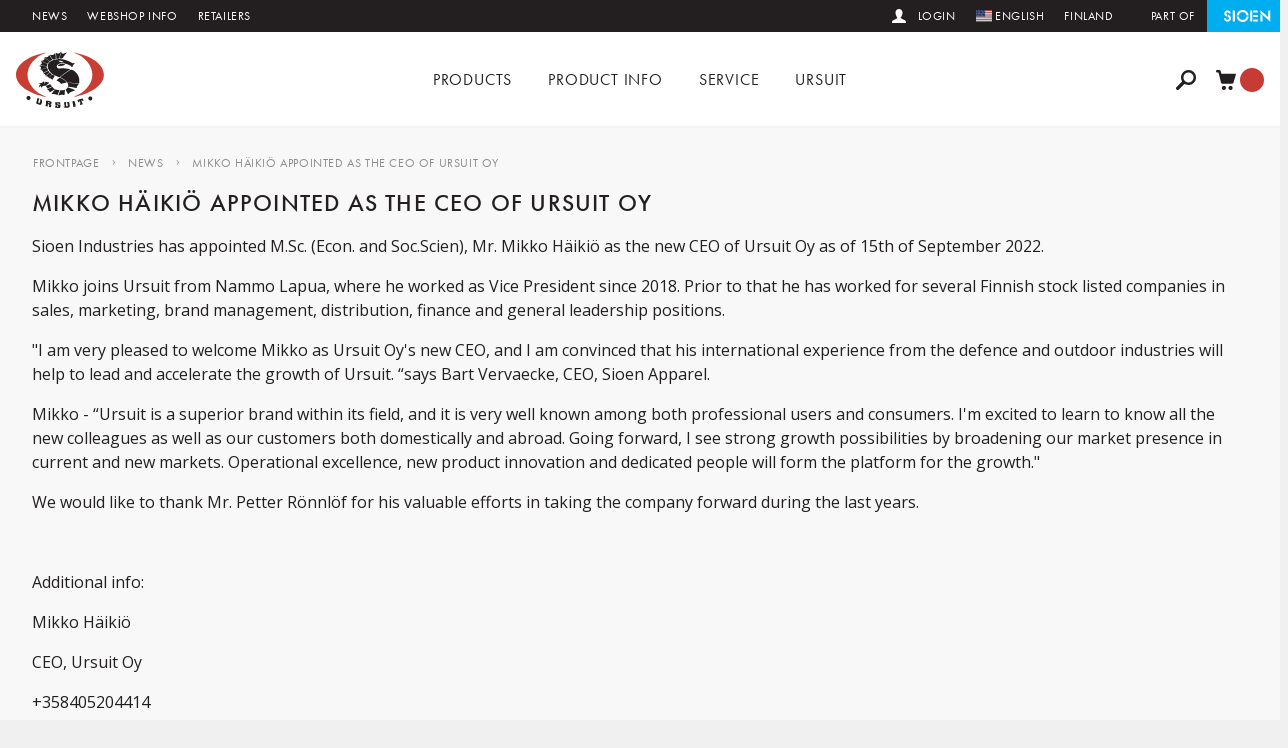

--- FILE ---
content_type: text/html;charset=UTF-8
request_url: https://www.ursuit.com/mikko-haikio-appointed-as-the-ceo-of-ursuit-oy
body_size: 34039
content:
<!DOCTYPE html>
<html class="no-js  " lang="en">
  <head>
    <meta charset="utf-8">
    <meta http-equiv="X-UA-Compatible" content="IE=edge,chrome=1">
    <title>Mikko H&auml;iki&ouml; appointed as the CEO of Ursuit Oy &middot; Ursuit
    </title>
    <meta name="description" content="">
    <meta name="viewport" content="width=device-width, initial-scale=1">
    <link rel="shortcut icon" href="/static/dist/img/favicon.ico">
    <link rel="apple-touch-icon" href="/static/dist/img/apple-touch-icon.png">
    <link rel="stylesheet" href="/static/src/js/libs/slick/slick.css?1742944662829">
    <link rel="stylesheet" href="/static/src/js/libs/slick/slick-theme.css?1742944662829">
    <link rel="stylesheet" href="/static/dist/js/libs/bootstrap-datepicker/datepicker.css?1742944662829">
    <link rel="stylesheet" href="/static/dist/js/libs/selectize/selectize.bootstrap3.css?1742944662829">
    <link rel="stylesheet" href="/static/dist/css/app.css?1742944662829">
    <script src="/static/dist/js/libs/modernizr.js?1742944662829"></script>
    <script src="/static/dist/js/libs/respond.js?1742944662829"></script>
    <script src="//use.typekit.net/teb3xdp.js"></script>
    <script>try{Typekit.load();}catch(e){}</script>
    <link rel="stylesheet" href="//fonts.googleapis.com/css?family=Open+Sans:400,300" type="text/css">
    <!--Load SVG sprite-->
    <script type="text/javascript">var ajax = new XMLHttpRequest();
ajax.open('GET', '/static/dist/img/icons.svg', true);
ajax.send();
ajax.onload = function(e) {
  var div = document.createElement('div');
  div.innerHTML = ajax.responseText;
  div.className = 'display-none';
  document.body.insertBefore(div, document.body.childNodes[0]);
}</script>
    <script type="text/javascript">var _gaq = _gaq || [];
_gaq.push(['_setAccount', 'UA-67881019-1']);
_gaq.push(['_trackPageview']);
(function() {
  var ga = document.createElement('script'); ga.type = 'text/javascript'; ga.async = true;
  ga.src = ('https:' == document.location.protocol ? 'https://' : 'http://') + 'stats.g.doubleclick.net/dc.js';
  var s = document.getElementsByTagName('script')[0]; s.parentNode.insertBefore(ga, s);
})();</script>
    <script type="text/javascript">(function() {
  var sc = document.createElement('script'); sc.type = 'text/javascript'; sc.async = true;
  sc.src = ('https:' == document.location.protocol ? 'https://zefzhat.appspot.com' : 'http://www.livezhat.com') + '/code/ursuk/d4r1j50';
  var s = document.getElementsByTagName('script')[0]; s.parentNode.insertBefore(sc, s);
})();</script>
  </head>
  <body data-essi-selected-locale="en_US" data-essi-csrf-param="_csrf" data-essi-locale-code="en_US" data-essi-cms-active="false" data-essi-runmode="PRODUCTION" data-essi-default-locale-code="fi_FI" data-essi-logged-in="false" data-essi-context-path="" data-essi-language="en" data-essi-page-key="CmsBlock2750" data-essi-csrf-header="X-CSRF-TOKEN" data-essi-csrf-token="294e6fd6-febd-4ac3-a39f-4982f5ba7b82">
    <div class="alert alert-warning alert-allow-javascript">
      <strong>Allow JavaScript in your browser.</strong>
    </div>
    <div class="navbar site-header sticky z3 bg-white p2 md-py3 sm-pt3 md-pt4 js-navbar">
      <div class="container">
        <div class="mxn1 clearfix">
          <div class="relative">
            <a class="block navbar-logo" href="/">
              <img class="block" src="/static/dist/img/logo.svg">
            </a>
            <div class="absolute-left-0 md-hide">
              <button class="btn btn-narrow navbar-btn" data-target="#navbarCollapse" data-toggle="collapse" type="button">
                <div class="icon icon-menu icon-h3" role="presentation" aria-hidden="true">
                  <svg class="icon-shape" role="img">
                    <use xlink:href="#icon-menu"></use>
                  </svg>
                </div>
                <span class="hide">Menu</span>
              </button>
            </div>
            <div class="absolute right-0 top-0">
              <a class="btn navbar-btn btn-narrow js-toggle js-toggle-site-search js-close-products" data-essi-target=".js-search" data-sid="search-link" href="#">
                <div class="icon icon-search icon-h3" role="presentation" aria-hidden="true">
                  <svg class="icon-shape" role="img">
                    <use xlink:href="#icon-search"></use>
                  </svg>
                </div>
                <span class="hide">Search</span>
              </a>
              <div class="inline-block cart">
                <a class="btn navbar-btn btn-narrow btn-cart" href="/cart" data-bind="css: dropdownCartLinkState()">
                  <div class="icon icon-cart icon-h3" role="presentation" aria-hidden="true">
                    <svg class="icon-shape" role="img">
                      <use xlink:href="#icon-cart"></use>
                    </svg>
                  </div>
                  <span class="hide">Cart</span>
                  <div class="icon icon-h2 center circle bg-primary white">
                    <div class="align-middle-block h5 bold" data-bind="text: productCount"></div>
                  </div>
                </a>
              </div>
            </div>
          </div>
          <div id="navbarCollapse" class="collapse navbar-body js-navbar-body">
            <div class="navbar-links md-mxn1">
              <a class="btn navbar-btn caps" data-target="#productMenu" data-toggle="collapse" href="#">Products
              </a>
              <div id="productMenu" class="collapse-menu collapse col-12 bg-navbar-menu js-product-menu" aria-expanded="false">
                <div class="container lg-py2 lg-px3 relative left-align">
                  <div class="absolute right-0 mr2 mt1 lg-mr3 z1">
                    <button class="close md-show" data-target="#productMenu" data-toggle="collapse" type="button" title="Close">
                      <div class="icon icon-close muted" role="presentation" aria-hidden="true">
                        <svg class="icon-shape" role="img">
                          <use xlink:href="#icon-close"></use>
                        </svg>
                      </div>
                    </button>
                  </div>
                  <div class="clearfix lg-mxn2">
                    <div class="sm-col sm-col-6 md-col-4 px2">
                      <h3 class="h4 regular caps muted">Under water
                      </h3>
                      <ul class="list-reset">
                        <li>
                          <a class="black caps" href="/en/diving-">Diving
                          </a>
                        </li>
                        <li>
                          <a class="black caps" href="/en/military-under-water">Military (under water)
                          </a>
                        </li>
                        <li>
                          <a class="black caps" href="/en/professional-under-water">Professional (under water)
                          </a>
                        </li>
                      </ul>
                      <h3 class="h4 regular caps muted">Above water
                      </h3>
                      <ul class="list-reset">
                        <li>
                          <a class="black caps" href="/en/fishing">Fishing
                          </a>
                        </li>
                        <li>
                          <a class="black caps" href="/en/military">Military (above water)
                          </a>
                        </li>
                        <li>
                          <a class="black caps" href="/en/offshore-and-marine">Offshore and Marine
                          </a>
                        </li>
                        <li>
                          <a class="black caps" href="/en/paddling">Paddling
                          </a>
                        </li>
                        <li>
                          <a class="black caps" href="/en/professional">Professional (above water)
                          </a>
                        </li>
                        <li>
                          <a class="black caps" href="/en/sailing">Sailing
                          </a>
                        </li>
                        <li>
                          <a class="black caps" href="/en/surface-rescue-swimming">Surface rescue swimming
                          </a>
                        </li>
                      </ul>
                    </div>
                    <div class="sm-col sm-col-6 md-col-8 px2">
                      <h3 class="h4 regular caps muted">Product categories</h3>
                      <ul class="list-reset md-column-count-2 lg-column-count-3">
                        <li>
                          <a class="black caps" data-sid="list-product-subfamily-url-0" href="/en/dry-suits">Drysuits
                          </a>
                        </li>
                        <li>
                          <a class="black caps" data-sid="list-product-subfamily-url-1" href="/en/underwear">Thermal layers
                          </a>
                        </li>
                        <li>
                          <a class="black caps" data-sid="list-product-subfamily-url-2" href="/en/other-clothing">Other clothing
                          </a>
                        </li>
                        <li>
                          <a class="black caps" data-sid="list-product-subfamily-url-3" href="/en/masks">Masks
                          </a>
                        </li>
                        <li>
                          <a class="black caps" data-sid="list-product-subfamily-url-4" href="/en/snorkels">Snorkels
                          </a>
                        </li>
                        <li>
                          <a class="black caps" data-sid="list-product-subfamily-url-5" href="/en/fins">Fins
                          </a>
                        </li>
                        <li>
                          <a class="black caps" data-sid="list-product-subfamily-url-6" href="/en/knives">Knives
                          </a>
                        </li>
                        <li>
                          <a class="black caps" data-sid="list-product-subfamily-url-7" href="/en/jackets">Buoyancy Compensators 
                          </a>
                        </li>
                        <li>
                          <a class="black caps" data-sid="list-product-subfamily-url-8" href="/en/jackets/life-jackets">Life jackets
                          </a>
                        </li>
                        <li>
                          <a class="black caps" data-sid="list-product-subfamily-url-9" href="/en/torches">Torches
                          </a>
                        </li>
                        <li>
                          <a class="black caps" data-sid="list-product-subfamily-url-10" href="/en/diving-regulators">Diving regulators
                          </a>
                        </li>
                        <li>
                          <a class="black caps" data-sid="list-product-subfamily-url-11" href="/en/bags">Bags
                          </a>
                        </li>
                        <li>
                          <a class="black caps" data-sid="list-product-subfamily-url-12" href="/en/buoys-and-lift-bags">Buoys, spools and lift bags
                          </a>
                        </li>
                        <li>
                          <a class="black caps" data-sid="list-product-subfamily-url-13" href="/en/gloves-and-cuff-rings">Gloves and cuff rings
                          </a>
                        </li>
                        <li>
                          <a class="black caps" data-sid="list-product-subfamily-url-14" href="/en/hoods">Hoods
                          </a>
                        </li>
                        <li>
                          <a class="black caps" data-sid="list-product-subfamily-url-15" href="/en/boots-and-socks">Boots and socks
                          </a>
                        </li>
                        <li>
                          <a class="black caps" data-sid="list-product-subfamily-url-16" href="/en/weights-and-weight-belts">Weights and weight belts
                          </a>
                        </li>
                        <li>
                          <a class="black caps" data-sid="list-product-subfamily-url-17" href="/en/drysuit-spare-parts">Drysuit spare parts
                          </a>
                        </li>
                        <li>
                          <a class="black caps" data-sid="list-product-subfamily-url-18" href="/en/other-accessories">Other accessories
                          </a>
                        </li>
                        <li>
                          <a class="black caps" data-sid="list-product-subfamily-url-19" href="/en/outlet2">OUTLET
                          </a>
                        </li>
                        <li>
                          <a class="black caps" data-sid="list-product-subfamily-url-20" href="/en/RESTAC">RESTAC
                          </a>
                        </li>
                      </ul>
                    </div>
                  </div>
                  <div class="center py2">
                    <a class="navbar-btn inline-block align-middle px2 py1" href="/en/metalsub">
                      <img>
                    </a>
                    <a class="navbar-btn inline-block align-middle px2 py1" href="/en/fourth-element">
                      <img src="/resources/productcollectionlogos/ORIGINAL/fourth-element1.svg">
                    </a>
                    <a class="navbar-btn inline-block align-middle px2 py1" href="/en/si-tech">
                      <img src="/resources/productcollectionlogos/ORIGINAL/sitech.svg">
                    </a>
                    <a class="navbar-btn inline-block align-middle px2 py1" href="/en/apeks">
                      <img src="/resources/productcollectionlogos/ORIGINAL/apeks1.svg">
                    </a>
                    <a class="navbar-btn inline-block align-middle px2 py1" href="/en/ursuit">
                      <img src="/resources/productcollectionlogos/ORIGINAL/ursuit1.svg">
                    </a>
                  </div>
                </div>
              </div>
              <div class="dropdown inline-block col-12 md-col-auto ">
                <a class="btn navbar-btn caps" data-toggle="dropdown" href="#">Product info
                </a>
                <div class="dropdown-menu navbar-dropdown-menu bg-navbar-menu md-mt3 ">
                  <a class="btn navbar-btn caps  nowrap" href="/material-guide">Material guide
                  </a>
                  <a class="btn navbar-btn caps  nowrap" href="/size-guide">Size guide
                  </a>
                  <a class="btn navbar-btn caps  nowrap" href="/standards">Standards
                  </a>
                </div>
              </div>
              <div class="dropdown inline-block col-12 md-col-auto ">
                <a class="btn navbar-btn caps" data-toggle="dropdown" href="#">Service
                </a>
                <div class="dropdown-menu navbar-dropdown-menu bg-navbar-menu md-mt3 ">
                  <a class="btn navbar-btn caps  nowrap" href="/servicing">Service guide
                  </a>
                  <a class="btn navbar-btn caps  nowrap" href="/serviceprices">Service pricelist
                  </a>
                  <a class="btn navbar-btn caps  nowrap" href="https://www.ursuit.com/maintenance">Book service
                  </a>
                </div>
              </div>
              <div class="dropdown inline-block col-12 md-col-auto ">
                <a class="btn navbar-btn caps" data-toggle="dropdown" href="#">Ursuit
                </a>
                <div class="dropdown-menu navbar-dropdown-menu bg-navbar-menu md-mt3 ">
                  <a class="btn navbar-btn caps  nowrap" href="/company-profile">Company profile
                  </a>
                  <a class="btn navbar-btn caps  nowrap" href="/contact_us">Contact us
                  </a>
                  <a class="btn navbar-btn caps  nowrap" href="/downloads">Downloads
                  </a>
                  <a class="btn navbar-btn caps  nowrap" href="/diving_courses">Diving courses
                  </a>
                </div>
              </div>
            </div>
            <hr class="md-hide border-darken-1">
            <div class="navbar-topside navbar-md-pl2-lg-pl3 nowrap">
              <div class="container">
                <div class="clearfix md-mxn1">
                  <div class="md-col md-col-5">
                    <a class="btn navbar-btn caps" href="/en/news">News
                    </a>
                    <a class="btn navbar-btn caps" href="/webshopinfo">Webshop info
                    </a>
                    <a class="btn navbar-btn caps" href="/resellers">Retailers
                    </a>
                  </div>
                  <div class="md-col-right md-col-7 md-right-align">
                    <hr class="md-hide border-darken-1">
                    <a class="btn navbar-btn caps" data-toggle="modal" href="#modalLogin">
                      <div class="icon icon-user icon-h5 mr1 fill-white" role="presentation" aria-hidden="true">
                        <svg class="icon-shape" role="img">
                          <use xlink:href="#icon-user"></use>
                        </svg>
                      </div>
                      <span class="caps">Login</span>
                    </a>
                    <div class="dropdown inline-block col-3 md-col-auto">
                      <a class="btn navbar-btn caps" data-toggle="dropdown" href="#!">
                        <img class="icon" src="/static/dist/img/flags/en_US.svg" alt="" aria-hidden="true" style="max-width:none;">
                        <span class="md-hidden">English</span>
                      </a>
                      <div class="dropdown-menu dropdown-menu-right navbar-dropdown-menu bg-navbar-menu">
                        <a class="dropdown-item" href="/change/language/fi">
                          <img class="icon" src="/static/dist/img/flags/fi_FI.svg" alt="" aria-hidden="true">
                          <span class="md-hidden">Suomi</span>
                        </a>
                      </div>
                    </div>
                    <a class="btn navbar-btn caps" href="/change/country">
                      <span class="caps">Finland</span>
                    </a>
                    <a class="col-1 btn border-none caps md-hidden" href="http://www.sioen.com">Part of</a>
                    <a class="btn navbar-btn caps img-sioen md-col-2 md-col-auto" href="http://www.sioen.com">
                      <img class="icon corp-branding_sioen-logo" src="/static/dist/img/logos/sioen.svg">
                    </a>
                  </div>
                </div>
              </div>
            </div>
          </div>
        </div>
      </div>
      <div class="site-search hidden js-search js-close-on-click">
        <div class="container relative p2 lg-p3">
          <button class="btn absolute right-0 lg-mr2 js-toggle" data-target=".js-search" type="button">
            <div class="icon icon-close icon-h3 fill-gray" role="presentation" aria-hidden="true">
              <svg class="icon-shape" role="img">
                <use xlink:href="#icon-close"></use>
              </svg>
            </div>
            <span class="hide">Close</span>
          </button>
          <div class="js-searchBody">
            <form class="form-site-search js-searchForm" method="get" action="/search">
              <div class="clearfix">
                <button class="left p1 btn" disabled>
                  <div class="icon icon-search icon-middle icon-h3 fill-gray" role="presentation" aria-hidden="true">
                    <svg class="icon-shape" role="img">
                      <use xlink:href="#icon-search"></use>
                    </svg>
                  </div>
                </button>
                <div class="overflow-hidden mr3">
                  <input class="field is-transparent border-none h2 col-12 input-search js-searchInput js-input-site-search" autocomplete="off" name="query" data-sid="search-input" placeholder="Search site" type="text" data-bind="value: term, valueUpdate:&quot;keyup&quot;">
                </div>
              </div>
            </form>
            <div class="site-search-result-wrapper js-searchResults">
              <!--ko if: searchDone()-->
              <!--ko foreach: results-->
              <h3 class="regular caps" data-bind="text: name"></h3>
              <div class="js-searchResults-body" data-bind="foreach: items">
                <a class="btn btn-default block mxn2 black js-searchResults-item" data-bind="attr: { href: &quot;/&quot; + url }">
                  <div class="clearfix">
                    <div class="right">
                      <span data-bind="text: suffix"></span>
                    </div>
                    <div class="overflow-hidden">
                      <!--ko if: hasVariantStructure-->
                      <!--ko if: images.XS-->
                      <img class="align-middle mr1" data-bind="attr: { src: images.XS }">
                      <!--/ko-->
                      <!--/ko-->
                      <!--ko ifnot: hasVariantStructure-->
                      <!--ko if: images.XS-->
                      <img class="align-middle mr1" data-bind="attr: { src: &quot;https://www.ursuit.com/resources/productimages/&quot; + id + &quot;/&quot; + images.XS }">
                      <!--/ko-->
                      <!--/ko-->
                      <span data-sid="quick-search-row-text" data-bind="html: text"></span>
                    </div>
                  </div>
                </a>
              </div>
              <!--/ko-->
              <!--/ko-->
              <!--ko if: resultCount() > 0 && searchDone()-->
              <div class="center mt2">
                <button class="btn btn-outline js-buttonShowAllResults" type="button">Show all results</button>
                <div class="gray mt2" data-bind="text: ESSI.message(&quot;search.results.found.for.term&quot;, [resultCount(), term()])"></div>
              </div>
              <!--/ko-->
            </div>
          </div>
        </div>
      </div>
    </div>
    <main class="clearfix">
      <div class="px2 lg-px3">
        <div class="container">
          <div class="mxn1 mt2 h6 caps muted">
            <a class="btn btn-narrow" href="/">Frontpage</a>
            <span class="inline-block py1">&rsaquo;</span>
            <a class="btn btn-narrow" href="/en/news">NEWS
            </a>
            <span class="inline-block py1">&rsaquo;</span>
            <span class="btn btn-narrow">Mikko H&auml;iki&ouml; appointed as the CEO of Ursuit Oy
            </span>
          </div>
          <h1 class="h2 caps mt1">Mikko H&auml;iki&ouml; appointed as the CEO of Ursuit Oy
          </h1>
          <div class="mb3 body-copy">
            <p class="h3 body-copy-light">
            </p><p><strong></strong>Sioen Industries has appointed M.Sc. (Econ. and Soc.Scien), Mr. Mikko Häikiö as the new CEO of Ursuit Oy as of 15th of September 2022.</p><p>Mikko joins Ursuit from Nammo Lapua, where he worked as Vice President since 2018. Prior to that he has worked for several Finnish stock listed companies in sales, marketing, brand management, distribution, finance and general leadership positions.</p><p>"I am very pleased to welcome Mikko as Ursuit Oy's new CEO, and I am convinced that his international experience from the defence and outdoor industries will help to lead and accelerate the growth of Ursuit. “says Bart Vervaecke, CEO, Sioen Apparel.</p><p>Mikko - “Ursuit is a superior brand within its field, and it is very well known among both professional users and consumers. I'm excited to learn to know all the new colleagues as well as our customers both domestically and abroad. Going forward, I see strong growth possibilities by broadening our market presence in current and new markets. Operational excellence, new product innovation and dedicated people will form the platform for the growth."</p><p>We would like to thank Mr. Petter Rönnlöf for his valuable efforts in taking the company forward during the last years.</p><p><br></p><p>Additional info:</p><p>Mikko Häikiö</p><p>CEO, Ursuit Oy</p><p>+358405204414</p><p>Mikko.Haikio@ursuit.com</p><p><a href="http://www.ursuit.com/">www.ursuit.com<br></a></p><p><a href="http://www.ursuit.com/"><br></a></p><p>Bart Vervaecke</p><p>CEO, Sioen Apparel</p><p>+32475852103</p><p>bart.vervaecke@sioen.com</p><p><a href="http://www.sioen.com/">www.sioen.com</a></p>
            <div class="muted body-copy-light">Published 10/27/2022 0:00</div>
          </div>
        </div>
      </div>
    </main>
    <footer>
      <div class="relative p2 lg-p3">
        <div class="container">
          <div class="clearfix sm-mxn2">
            <div class="sm-col sm-col-6 sm-left-align center">
              <a class="btn navbar-btn col-12 sm-col-auto h5 caps border-box" href="/en/news">News
              </a>
              <a class="btn navbar-btn col-12 sm-col-auto h5 caps border-box" href="/webshopinfo">Webshop info
              </a>
              <a class="btn navbar-btn col-12 sm-col-auto h5 caps border-box" href="/resellers">Retailers
              </a>
            </div>
            <hr class="border-darken-1 mt2 mb2 sm-hide">
            <div class="sm-col-right sm-col-6 sm-right-align center">
              <a class="btn navbar-btn col-12 sm-col-auto h5 caps border-box" data-toggle="modal" href="#modalLogin">
                <div class="icon icon-user icon-sm fill-black mr1" role="presentation" aria-hidden="true">
                  <svg class="icon-shape" role="img">
                    <use xlink:href="#icon-user"></use>
                  </svg>
                </div>
                <span>Login</span>
              </a>
              <a class="btn navbar-btn col-12 sm-col-auto h5 caps border-box" href="/change/language/fi">
                <img class="icon" src="/static/dist/img/flags/fi_FI.svg" alt="" aria-hidden="true">
                <span class="md-hidden">Suomi</span>
              </a>
              <a class="btn navbar-btn col-12 sm-col-auto h5 caps border-box" href="/change/language/en">
                <img class="icon" src="/static/dist/img/flags/en_US.svg" alt="" aria-hidden="true">
                <span class="md-hidden">English</span>
              </a>
            </div>
          </div>
        </div>
      </div>
      <div class="container px2 lg-px3">
        <hr class="border-darken-1 m0">
      </div>
      <div class="container p2 lg-p3">
        <div class="clearfix mxn2 h5 center">
          <div class="sm-col sm-col-4 px2">
            <ul class="list-reset m0 sm-left-align">
              <li class="caps">Ursuit Oy</li>
              <li>Teijonkatu 3, FI-20750 Turku, Finland</li>
              <li>Tel. +358 20 779 8850</li>
              <li>
                <a href="mailto:info@ursuit.com">info@ursuit.com</a>
              </li>
            </ul>
          </div>
          <div class="sm-col sm-col-4 px2">
            <ul class="list-reset m0 mt2 sm-mt0">
              <li class="caps">Factory outlet</li>
              <li>Until further notice, please contact us first before visiting the outlet. Please notice that we no longer accept cash payments.</li>
            </ul>
          </div>
          <div class="sm-col sm-col-4 px2 sm-right-align">
            <div class="block mt2 sm-mt0">
              <a class="inline-block" href="http://www.facebook.com/home.php#/pages/Ursuit/151689302236?v=wall&amp;ref=ts">
                <div class="icon icon-facebook icon-h3" role="presentation" aria-hidden="true">
                  <svg class="icon-shape" role="img">
                    <use xlink:href="#icon-facebook"></use>
                  </svg>
                </div>
              </a>
              <a class="inline-block" href="https://twitter.com/UrsukOy">
                <div class="icon icon-twitter icon-h3" role="presentation" aria-hidden="true">
                  <svg class="icon-shape" role="img">
                    <use xlink:href="#icon-twitter"></use>
                  </svg>
                </div>
              </a>
              <a class="inline-block" href="https://instagram.com/ursuit">
                <div class="icon icon-instagram icon-h3" role="presentation" aria-hidden="true">
                  <svg class="icon-shape" role="img">
                    <use xlink:href="#icon-instagram"></use>
                  </svg>
                </div>
              </a>
            </div>
            <p>&copy; Ursuit Oy</p>
          </div>
        </div>
      </div>
    </footer>
    <div class="modal fade js-modal-login" id="modalLogin">
      <div class="modal-dialog">
        <div class="modal-content clearfix">
          <button class="btn btn-narrow absolute right-0 mt1 mr1" aria-hidden="true" type="button" data-dismiss="modal">
            <div class="icon icon-close " role="presentation" aria-hidden="true">
              <svg class="icon-shape" role="img">
                <use xlink:href="#icon-close"></use>
              </svg>
            </div>
            <span class="hide">Cancel</span>
          </button>
          <div class="center mt2 mb2">
            <img src="/static/dist/img/logo.svg">
          </div>
          <div class="clearfix py1 px3">
            <form class="form-login js-form-login validate-on-submit" method="post" action="/login">
              <input name="returnUrl" type="hidden" value="/mikko-haikio-appointed-as-the-ceo-of-ursuit-oy">
              <h3 class="center mt0 mb2">Login</h3>
              <label class="hide" for="login">E-mail or username</label>
              <input class="field block col-12 mb1" name="login" placeholder="E-mail or username" type="text" autofocus>
              <label class="hide" for="password">Password</label>
              <input class="field block col-12 mb1" name="password" placeholder="Password" type="password">
              <button class="btn btn-primary block col-12 btn-login btn-validate" data-sid="login" type="submit">Login</button>
            </form>
            <form class="form-reset-password js-form-reset-password hidden" method="post" action="/login/recovery" data-essi-alert-container-success=".js-form-login">
              <h3 class="center mt0 mb2">Forgot your password?</h3>
              <p class="help-block center">Enter your e-mail address in the box below, and you will receive the instructions for changing your password.</p>
              <label class="hide" for="email">Your e-mail address</label>
              <input class="field block col-12 mb1" name="email" placeholder="Your e-mail address" type="email" autofocus>
              <button class="btn btn-primary block col-12 btn-login" type="submit">Send</button>
            </form>
            <div class="clearfix mt2 mb1 center">
              <div class="inline-block js-login hidden">
                <a class="btn js-link-login" href="#">Login</a>
              </div>
              <div class="inline-block js-reset-password">
                <a class="btn js-link-reset-password" href="#">Forgot your password?</a>
              </div>
              <a class="btn" data-sid="register" href="/register">Register</a>
            </div>
          </div>
        </div>
      </div>
    </div>
    <div id="cmsPageModal" class="modal fade" role="dialog" tabindex="-1"></div>
    <div class="modal fade js-modal-general-confirm-dialog" id="modalGeneralConfirmDialog">
      <div class="modal-dialog">
        <div class="modal-content clearfix">
          <button class="btn btn-narrow absolute right-0 mt1 mr1" aria-hidden="true" type="button" data-dismiss="modal">
            <div class="icon icon-close " role="presentation" aria-hidden="true">
              <svg class="icon-shape" role="img">
                <use xlink:href="#icon-close"></use>
              </svg>
            </div>
            <span class="hide">Cancel</span>
          </button>
          <div class="center mt2 mb2">
            <h3>Confirmation</h3>
          </div>
          <div class="clearfix py1 px3">
            <p class="js-confirmation-message"></p>
          </div>
          <div class="clearfix mt2 mb1 right-align py1 px3">
            <button class="btn btn-outline xs-full-width caps center border-box mb1 sm-mb0 mr1 js-btn-cancel-action" type="button" data-dismiss="modal">Cancel
            </button>
            <button class="btn btn-primary xs-full-width js-btn-confirm-action" type="button" data-dismiss="modal">Confirm</button>
          </div>
        </div>
      </div>
    </div>
    <script src="/static/dist/js/libs.js?1742944662829"></script>
    <script src="/static/dist/js/app.js?1742944662829"></script>
    <script src="/js/en_US/message_properties.js?1742944662829"></script>
    <script src="/static/dist/js/site.js?1742944662829"></script>
    <script src="/static/dist/js/libs/knockout-postbox.js?1742944662829"></script>
    <script src="/static/dist/js/libs/knockout-repeat.js?1742944662829"></script>
    <script src="/static/dist/js/libs/slick/slick.js?1742944662829"></script>
    <script src="/static/src/js/ko-ursuk-cart.js?1742944662829"></script>
    <script src="/static/src/js/ursuk.js?1742944662829"></script>
    <script>$(function() {
  $('.cms-banner-slider').slick({
    lazyLoad: 'ondemand',
    slidesToShow: 1,
    autoplay: true,
    dots: true,
    fade: true
  });
});</script>
    <script src="/static/src/js/utils/toggle.js?1742944662829"></script>
  </body>
</html>

--- FILE ---
content_type: text/css
request_url: https://www.ursuit.com/static/dist/css/app.css?1742944662829
body_size: 40500
content:
body{margin:0}svg{max-height:100%}fieldset,input,select,textarea{font-family:inherit;font-size:1pc;font-size:1rem;box-sizing:border-box;margin-top:0;margin-bottom:0}label{vertical-align:middle}input[type=date],input[type=datetime-local],input[type=datetime],input[type=email],input[type=month],input[type=number],input[type=password],input[type=search],input[type=tel],input[type=text],input[type=time],input[type=url],input[type=week]{height:36px;height:2.25rem;padding:8px;padding:.5rem;vertical-align:middle;-webkit-appearance:none}select{line-height:1.75;padding:8px;padding:.5rem}select:not([multiple]){height:36px;height:2.25rem;vertical-align:middle}textarea{line-height:1.75;padding:8px;padding:.5rem}table{border-collapse:separate;border-spacing:0;max-width:100%;width:100%}th{text-align:left;font-weight:500}td,th{padding:4px 1pc;padding:.25rem 1rem;line-height:inherit}th{vertical-align:bottom}td{vertical-align:top}body{line-height:1.5;font-size:100%}body,h1,h2,h3,h4,h5,h6{font-family:futura-pt,Helvetica Neue,Helvetica,sans-serif}h1,h2,h3,h4,h5,h6{font-weight:500;line-height:1.25;margin-top:1em;margin-bottom:.5em}dl,ol,p,ul{margin-top:0;margin-bottom:1pc;margin-bottom:1rem}code,pre,samp{font-family:Source Code Pro,Consolas,monospace;font-size:inherit}pre{margin-top:0;margin-bottom:1pc;margin-bottom:1rem;overflow-x:scroll}h1{font-size:2pc;font-size:2rem}h2{font-size:24px;font-size:1.5rem}h3{font-size:20px;font-size:1.25rem}h4{font-size:1pc;font-size:1rem}h5{font-size:14px;font-size:.875rem}h6{font-size:9pt;font-size:.75rem}body{color:#231f20;background-color:#fff}a{color:#c63c34;text-decoration:none}a:hover{text-decoration:underline}code,pre{background-color:#f0f0f0;border-radius:3px}hr{border:0;border-bottom-style:solid;border-bottom-width:1px;border-bottom-color:rgba(35,32,31,.25)}.field{border:1px solid rgba(35,32,31,.25);border-radius:3px}.field.is-focused,.field:focus{outline:0;border-color:#0074d9;box-shadow:0 0 0 2px rgba(0,116,217,.5)}.field.is-disabled,.field:disabled{opacity:.5}.field.is-disabled,.field.is-read-only,.field:disabled,.field:read-only:not(select){background-color:rgba(35,32,31,.125)}.field.is-success{border-color:#2ecc40}.field.is-success.is-focused,.field.is-success:focus{box-shadow:0 0 0 2px rgba(46,204,64,.5)}.field.is-warning{border-color:#ffdc00}.field.is-warning.is-focused,.field.is-warning:focus{box-shadow:0 0 0 2px rgba(255,220,0,.5)}.field.is-error,.field:invalid{border-color:#ff4136}.field.is-error.is-focused,.field.is-error:focus,.field:invalid.is-focused,.field:invalid:focus{box-shadow:0 0 0 2px rgba(255,65,54,.5)}.table-light td,.table-light th{border-bottom-width:1px;border-bottom-style:solid;border-bottom-color:rgba(35,32,31,.25)}.table-light tr:last-child td{border-bottom:0}.btn{font-family:inherit;font-size:inherit;font-weight:400;cursor:pointer;display:inline-block;line-height:1pc;line-height:1rem;padding:8px 1pc;padding:.5rem 1rem;margin:0;height:auto;border:1px solid transparent;vertical-align:middle;-webkit-appearance:none;color:inherit;background-color:transparent}.btn,.btn:hover{text-decoration:none}.btn:focus{outline:0;border-color:rgba(35,32,31,.125);box-shadow:0 0 0 3px rgba(35,32,31,.25)}::-moz-focus-inner{border:0;padding:0}.btn-primary{color:#fff;background-color:#231f20;border-radius:3px}.btn-primary:hover{box-shadow:inset 0 0 0 20rem rgba(35,32,31,.0625)}.btn-primary:active{box-shadow:inset 0 0 0 20rem rgba(35,32,31,.125),inset 0 3px 4px 0 rgba(35,32,31,.25),0 0 1px rgba(35,32,31,.125)}.btn-primary.is-disabled,.btn-primary:disabled{opacity:.5}.btn-outline,.btn-outline:hover{border-color:currentcolor}.btn-outline{border-radius:3px}.btn-outline:hover{box-shadow:inset 0 0 0 20rem rgba(35,32,31,.0625)}.btn-outline:active{box-shadow:inset 0 0 0 20rem rgba(35,32,31,.125),inset 0 3px 4px 0 rgba(35,32,31,.25),0 0 1px rgba(35,32,31,.125)}.btn-outline.is-disabled,.btn-outline:disabled{opacity:.5}.h1{font-size:2pc;font-size:2rem}.h2{font-size:24px;font-size:1.5rem}.h3{font-size:20px;font-size:1.25rem}.h4{font-size:1pc;font-size:1rem}.h5{font-size:14px;font-size:.875rem}.h6{font-size:9pt;font-size:.75rem}.font-family-inherit{font-family:inherit}.font-size-inherit{font-size:inherit}.text-decoration-none{text-decoration:none}.bold{font-weight:700;font-weight:500}.regular{font-weight:400}.italic{font-style:italic}.caps{text-transform:uppercase;letter-spacing:.2em}.left-align{text-align:left}.center{text-align:center}.right-align{text-align:right}.justify{text-align:justify}.nowrap{white-space:nowrap}.break-word{word-wrap:break-word}.line-height-1{line-height:1}.line-height-2{line-height:1.125}.line-height-3{line-height:1.25}.line-height-4{line-height:1.5}.list-style-none{list-style:none}.underline{text-decoration:underline}.truncate{max-width:100%;overflow:hidden;text-overflow:ellipsis;white-space:nowrap}.list-reset{list-style:none;padding-left:0}.inline{display:inline}.block{display:block}.inline-block{display:inline-block}.table{display:table}.table-cell{display:table-cell}.overflow-hidden{overflow:hidden}.overflow-scroll{overflow:scroll}.overflow-auto{overflow:auto}.clearfix:after,.clearfix:before{content:" ";display:table}.clearfix:after{clear:both}.left{float:left}.right{float:right}.fit{max-width:100%}.border-box{box-sizing:border-box}.align-baseline{vertical-align:baseline}.align-top{vertical-align:top}.align-middle{vertical-align:middle}.align-bottom{vertical-align:bottom}.m0{margin:0}.mt0{margin-top:0}.mr0{margin-right:0}.mb0{margin-bottom:0}.ml0{margin-left:0}.m1{margin:8px;margin:.5rem}.mt1{margin-top:8px;margin-top:.5rem}.mr1{margin-right:8px;margin-right:.5rem}.mb1{margin-bottom:8px;margin-bottom:.5rem}.ml1{margin-left:8px;margin-left:.5rem}.m2{margin:1pc;margin:1rem}.mt2{margin-top:1pc;margin-top:1rem}.mr2{margin-right:1pc;margin-right:1rem}.mb2{margin-bottom:1pc;margin-bottom:1rem}.ml2{margin-left:1pc;margin-left:1rem}.m3{margin:2pc;margin:2rem}.mt3{margin-top:2pc;margin-top:2rem}.mr3{margin-right:2pc;margin-right:2rem}.mb3{margin-bottom:2pc;margin-bottom:2rem}.ml3{margin-left:2pc;margin-left:2rem}.m4{margin:4pc;margin:4rem}.mt4{margin-top:4pc;margin-top:4rem}.mr4{margin-right:4pc;margin-right:4rem}.mb4{margin-bottom:4pc;margin-bottom:4rem}.ml4{margin-left:4pc;margin-left:4rem}.mxn1{margin-left:-8px;margin-left:-.5rem;margin-right:-8px;margin-right:-.5rem}.mxn2{margin-left:-1pc;margin-left:-1rem;margin-right:-1pc;margin-right:-1rem}.mxn3{margin-left:-2pc;margin-left:-2rem;margin-right:-2pc;margin-right:-2rem}.mxn4{margin-left:-4pc;margin-left:-4rem;margin-right:-4pc;margin-right:-4rem}.mx-auto{margin-left:auto;margin-right:auto}.p0{padding:0}.p1{padding:8px;padding:.5rem}.py1{padding-top:8px;padding-top:.5rem;padding-bottom:8px;padding-bottom:.5rem}.px1{padding-left:8px;padding-left:.5rem;padding-right:8px;padding-right:.5rem}.p2{padding:1pc;padding:1rem}.py2{padding-top:1pc;padding-top:1rem;padding-bottom:1pc;padding-bottom:1rem}.px2{padding-left:1pc;padding-left:1rem;padding-right:1pc;padding-right:1rem}.p3{padding:2pc;padding:2rem}.py3{padding-top:2pc;padding-top:2rem;padding-bottom:2pc;padding-bottom:2rem}.px3{padding-left:2pc;padding-left:2rem;padding-right:2pc;padding-right:2rem}.p4{padding:4pc;padding:4rem}.py4{padding-top:4pc;padding-top:4rem;padding-bottom:4pc;padding-bottom:4rem}.px4{padding-left:4pc;padding-left:4rem;padding-right:4pc;padding-right:4rem}.relative{position:relative}.absolute{position:absolute}.fixed{position:fixed}.top-0{top:0}.right-0{right:0}.bottom-0{bottom:0}.left-0{left:0}.z1{z-index:4}.z2{z-index:5}.z3{z-index:6}.z4{z-index:7}.lg-show,.md-show,.sm-show{display:none!important}@media (min-width:40em){.sm-show{display:block!important}}@media (min-width:52em){.md-show{display:block!important}}@media (min-width:64em){.lg-show{display:block!important}}@media (min-width:40em){.sm-hide{display:none!important}}@media (min-width:52em){.md-hide{display:none!important}}@media (min-width:64em){.lg-hide{display:none!important}}.display-none{display:none!important}.hide{position:absolute!important;height:1px;width:1px;overflow:hidden;clip:rect(1px,1px,1px,1px)}.container{max-width:80em;margin-left:auto;margin-right:auto}.col{float:left}.col,.col-right{box-sizing:border-box}.col-right{float:right}.col-1{width:8.33333%}.col-2{width:16.66667%}.col-3{width:25%}.col-4{width:33.33333%}.col-5{width:41.66667%}.col-6{width:50%}.col-7{width:58.33333%}.col-8{width:66.66667%}.col-9{width:75%}.col-10{width:83.33333%}.col-11{width:91.66667%}.col-12{width:100%}@media (min-width:40em){.sm-col{float:left;box-sizing:border-box}.sm-col-right{float:right;box-sizing:border-box}.sm-col-1{width:8.33333%}.sm-col-2{width:16.66667%}.sm-col-3{width:25%}.sm-col-4{width:33.33333%}.sm-col-5{width:41.66667%}.sm-col-6{width:50%}.sm-col-7{width:58.33333%}.sm-col-8{width:66.66667%}.sm-col-9{width:75%}.sm-col-10{width:83.33333%}.sm-col-11{width:91.66667%}.sm-col-12{width:100%}}@media (min-width:52em){.md-col{float:left;box-sizing:border-box}.md-col-right{float:right;box-sizing:border-box}.md-col-1{width:8.33333%}.md-col-2{width:16.66667%}.md-col-3{width:25%}.md-col-4{width:33.33333%}.md-col-5{width:41.66667%}.md-col-6{width:50%}.md-col-7{width:58.33333%}.md-col-8{width:66.66667%}.md-col-9{width:75%}.md-col-10{width:83.33333%}.md-col-11{width:91.66667%}.md-col-12{width:100%}}@media (min-width:64em){.lg-col{float:left;box-sizing:border-box}.lg-col-right{float:right;box-sizing:border-box}.lg-col-1{width:8.33333%}.lg-col-2{width:16.66667%}.lg-col-3{width:25%}.lg-col-4{width:33.33333%}.lg-col-5{width:41.66667%}.lg-col-6{width:50%}.lg-col-7{width:58.33333%}.lg-col-8{width:66.66667%}.lg-col-9{width:75%}.lg-col-10{width:83.33333%}.lg-col-11{width:91.66667%}.lg-col-12{width:100%}}.flex{display:-ms-flexbox;display:flex}.flex-column{-ms-flex-direction:column;flex-direction:column}.flex-wrap{-ms-flex-wrap:wrap;flex-wrap:wrap}.flex-center{-ms-flex-align:center;align-items:center}.flex-baseline{-ms-flex-align:baseline;align-items:baseline}.flex-stretch{-ms-flex-align:stretch;align-items:stretch}.flex-start{-ms-flex-align:start;align-items:flex-start}.flex-end{-ms-flex-align:end;align-items:flex-end}.flex-justify{-ms-flex-pack:justify;justify-content:space-between}.flex-auto{-ms-flex:1 1 auto;flex:1 1 auto;min-width:0;min-height:0}.flex-grow{-ms-flex:1 0 auto;flex:1 0 auto}.flex-none{-ms-flex:none;flex:none}.flex-first{-ms-flex-order:-1;order:-1}.flex-last{-ms-flex-order:99999;order:99999}@media (min-width:40em){.sm-flex{display:-ms-flexbox;display:flex}}@media (min-width:52em){.md-flex{display:-ms-flexbox;display:flex}}@media (min-width:64em){.lg-flex{display:-ms-flexbox;display:flex}}.border{border:1px solid rgba(35,32,31,.25)}.border-top{border-top-style:solid;border-top-width:1px;border-top-color:rgba(35,32,31,.25)}.border-right{border-right-style:solid;border-right-width:1px;border-right-color:rgba(35,32,31,.25)}.border-bottom{border-bottom-style:solid;border-bottom-width:1px;border-bottom-color:rgba(35,32,31,.25)}.border-left{border-left-style:solid;border-left-width:1px;border-left-color:rgba(35,32,31,.25)}.border-none{border:0}.rounded{border-radius:3px}.circle{border-radius:50%}.rounded-top{border-radius:3px 3px 0 0}.rounded-right{border-radius:0 3px 3px 0}.rounded-bottom{border-radius:0 0 3px 3px}.rounded-left{border-radius:3px 0 0 3px}.not-rounded{border-radius:0}.black{color:#231f20}.gray{color:#6c6c6c}.silver{color:#f0f0f0}.white{color:#fff}.aqua{color:#7fdbff}.blue{color:#0074d9}.navy{color:#001f3f}.teal{color:#39cccc}.green{color:#2ecc40}.olive{color:#3d9970}.lime{color:#01ff70}.yellow{color:#ffdc00}.orange{color:#ff851b}.red{color:#ff4136}.fuchsia{color:#f012be}.purple{color:#b10dc9}.maroon{color:#85144b}.color-inherit{color:inherit}.muted{opacity:.5}.bg-black{background-color:#231f20}.bg-gray{background-color:#6c6c6c}.bg-silver{background-color:#f0f0f0}.bg-white{background-color:#fff}.bg-aqua{background-color:#7fdbff}.bg-blue{background-color:#0074d9}.bg-navy{background-color:#001f3f}.bg-teal{background-color:#39cccc}.bg-green{background-color:#2ecc40}.bg-olive{background-color:#3d9970}.bg-lime{background-color:#01ff70}.bg-yellow{background-color:#ffdc00}.bg-orange{background-color:#ff851b}.bg-red{background-color:#ff4136}.bg-fuchsia{background-color:#f012be}.bg-purple{background-color:#b10dc9}.bg-maroon{background-color:#85144b}.bg-darken-1{background-color:rgba(35,32,31,.0625)}.bg-darken-2{background-color:rgba(35,32,31,.125)}.bg-darken-3{background-color:rgba(35,32,31,.25)}.bg-darken-4{background-color:rgba(35,32,31,.5)}.bg-lighten-1{background-color:hsla(0,0%,100%,.0625)}.bg-lighten-2{background-color:hsla(0,0%,100%,.125)}.bg-lighten-3{background-color:hsla(0,0%,100%,.25)}.bg-lighten-4{background-color:hsla(0,0%,100%,.5)}@media (min-width:40em){.sm-m0{margin:0}.sm-mt0{margin-top:0}.sm-mr0{margin-right:0}.sm-mb0{margin-bottom:0}.sm-ml0{margin-left:0}.sm-m1{margin:.5rem}.sm-mt1{margin-top:.5rem}.sm-mr1{margin-right:.5rem}.sm-mb1{margin-bottom:.5rem}.sm-ml1{margin-left:.5rem}.sm-m2{margin:1rem}.sm-mt2{margin-top:1rem}.sm-mr2{margin-right:1rem}.sm-mb2{margin-bottom:1rem}.sm-ml2{margin-left:1rem}.sm-m3{margin:2rem}.sm-mt3{margin-top:2rem}.sm-mr3{margin-right:2rem}.sm-mb3{margin-bottom:2rem}.sm-ml3{margin-left:2rem}.sm-m4{margin:4rem}.sm-mt4{margin-top:4rem}.sm-mr4{margin-right:4rem}.sm-mb4{margin-bottom:4rem}.sm-ml4{margin-left:4rem}.sm-mxn1{margin-left:-.5rem;margin-right:-.5rem}.sm-mxn2{margin-left:-1rem;margin-right:-1rem}.sm-mxn3{margin-left:-2rem;margin-right:-2rem}.sm-mxn4{margin-left:-4rem;margin-right:-4rem}.sm-mx-auto{margin-left:auto;margin-right:auto}}@media (min-width:52em){.md-m0{margin:0}.md-mt0{margin-top:0}.md-mr0{margin-right:0}.md-mb0{margin-bottom:0}.md-ml0{margin-left:0}.md-m1{margin:.5rem}.md-mt1{margin-top:.5rem}.md-mr1{margin-right:.5rem}.md-mb1{margin-bottom:.5rem}.md-ml1{margin-left:.5rem}.md-m2{margin:1rem}.md-mt2{margin-top:1rem}.md-mr2{margin-right:1rem}.md-mb2{margin-bottom:1rem}.md-ml2{margin-left:1rem}.md-m3{margin:2rem}.md-mt3{margin-top:2rem}.md-mr3{margin-right:2rem}.md-mb3{margin-bottom:2rem}.md-ml3{margin-left:2rem}.md-m4{margin:4rem}.md-mt4{margin-top:4rem}.md-mr4{margin-right:4rem}.md-mb4{margin-bottom:4rem}.md-ml4{margin-left:4rem}.md-mxn1{margin-left:-.5rem;margin-right:-.5rem}.md-mxn2{margin-left:-1rem;margin-right:-1rem}.md-mxn3{margin-left:-2rem;margin-right:-2rem}.md-mxn4{margin-left:-4rem;margin-right:-4rem}.md-mx-auto{margin-left:auto;margin-right:auto}}@media (min-width:64em){.lg-m0{margin:0}.lg-mt0{margin-top:0}.lg-mr0{margin-right:0}.lg-mb0{margin-bottom:0}.lg-ml0{margin-left:0}.lg-m1{margin:.5rem}.lg-mt1{margin-top:.5rem}.lg-mr1{margin-right:.5rem}.lg-mb1{margin-bottom:.5rem}.lg-ml1{margin-left:.5rem}.lg-m2{margin:1rem}.lg-mt2{margin-top:1rem}.lg-mr2{margin-right:1rem}.lg-mb2{margin-bottom:1rem}.lg-ml2{margin-left:1rem}.lg-m3{margin:2rem}.lg-mt3{margin-top:2rem}.lg-mr3{margin-right:2rem}.lg-mb3{margin-bottom:2rem}.lg-ml3{margin-left:2rem}.lg-m4{margin:4rem}.lg-mt4{margin-top:4rem}.lg-mr4{margin-right:4rem}.lg-mb4{margin-bottom:4rem}.lg-ml4{margin-left:4rem}.lg-mxn1{margin-left:-.5rem;margin-right:-.5rem}.lg-mxn2{margin-left:-1rem;margin-right:-1rem}.lg-mxn3{margin-left:-2rem;margin-right:-2rem}.lg-mxn4{margin-left:-4rem;margin-right:-4rem}.lg-mx-auto{margin-left:auto;margin-right:auto}}@media (min-width:40em){.sm-p1{padding:.5rem}.sm-py1{padding-top:.5rem;padding-bottom:.5rem}.sm-px1{padding-left:.5rem;padding-right:.5rem}.sm-p2{padding:1rem}.sm-py2{padding-top:1rem;padding-bottom:1rem}.sm-px2{padding-left:1rem;padding-right:1rem}.sm-p3{padding:2rem}.sm-py3{padding-top:2rem;padding-bottom:2rem}.sm-px3{padding-left:2rem;padding-right:2rem}.sm-p4{padding:4rem}.sm-py4{padding-top:4rem;padding-bottom:4rem}.sm-px4{padding-left:4rem;padding-right:4rem}}@media (min-width:52em){.md-p1{padding:.5rem}.md-py1{padding-top:.5rem;padding-bottom:.5rem}.md-px1{padding-left:.5rem;padding-right:.5rem}.md-p2{padding:1rem}.md-py2{padding-top:1rem;padding-bottom:1rem}.md-px2{padding-left:1rem;padding-right:1rem}.md-p3{padding:2rem}.md-py3{padding-top:2rem;padding-bottom:2rem}.md-px3{padding-left:2rem;padding-right:2rem}.md-p4{padding:4rem}.md-py4{padding-top:4rem;padding-bottom:4rem}.md-px4{padding-left:4rem;padding-right:4rem}}@media (min-width:64em){.lg-p1{padding:.5rem}.lg-py1{padding-top:.5rem;padding-bottom:.5rem}.lg-px1{padding-left:.5rem;padding-right:.5rem}.lg-p2{padding:1rem}.lg-py2{padding-top:1rem;padding-bottom:1rem}.lg-px2{padding-left:1rem;padding-right:1rem}.lg-p3{padding:2rem}.lg-py3{padding-top:2rem;padding-bottom:2rem}.lg-px3{padding-left:2rem;padding-right:2rem}.lg-p4{padding:4rem}.lg-py4{padding-top:4rem;padding-bottom:4rem}.lg-px4{padding-left:4rem;padding-right:4rem}}.alert{padding:1pc;padding:1rem}.alert-danger{background-color:#c63c34;color:#fff}.alert-info{background-color:#7fdbff;color:#6c6c6c}.alert-success{background-color:#2ecc40;color:#6c6c6c}.alert h4,.alert ul{margin:0}.close{float:right;font-size:1pc;font-size:1rem;line-height:1;color:rgba(35,32,31,.25)}.close:focus,.close:hover{color:rgba(35,32,31,.5)}button.close{padding:0;cursor:pointer;background:transparent;border:0;-webkit-appearance:none}.cms-tools{display:none;height:2pc;clear:both}@media (viewport-sm){.cms-tools .text{display:none}}.is-cms .cms-tools{display:block}.cms-tools .adminbar-nav>li>a:hover{background:rgba(35,32,31,.0625)}.template-image{margin-bottom:10px}.cms-toolbar .redactor-toolbar.redactor-toolbar-external{background:transparent;border:0}.cms-toolbar .re-icon{color:#231f20}.cms-toolbar .redactor-toolbar li a:hover{background:rgba(35,32,31,.125);color:#231f20}.cms-toolbar .redactor-toolbar li a.redactor-act,.cms-toolbar .redactor-toolbar li a:active{background:rgba(35,32,31,.125)}#cms-save{color:#fff;background-color:#0074d9}#cms-save.disabled{background:none;color:rgba(35,32,31,.25)}.cms-item.disabled{cursor:not-allowed;pointer-events:none;opacity:.5}.redactor-placeholder:after{width:100%}.is-cms .cms-banner{min-height:2pc;min-height:2rem}[data-cms-ad-link]:not([data-cms-ad-link=""]){cursor:pointer}.column-count-1{-moz-column-count:1;column-count:1}.column-count-2{-moz-column-count:2;column-count:2}.column-count-3{-moz-column-count:3;column-count:3}.column-count-4{-moz-column-count:4;column-count:4}@media (min-width:40em){.sm-column-count-1{-moz-column-count:1;column-count:1}.sm-column-count-2{-moz-column-count:2;column-count:2}.sm-column-count-3{-moz-column-count:3;column-count:3}.sm-column-count-4{-moz-column-count:4;column-count:4}}@media (min-width:52em){.md-column-count-1{-moz-column-count:1;column-count:1}.md-column-count-2{-moz-column-count:2;column-count:2}.md-column-count-3{-moz-column-count:3;column-count:3}.md-column-count-4{-moz-column-count:4;column-count:4}}@media (min-width:64em){.lg-column-count-1{-moz-column-count:1;column-count:1}.lg-column-count-2{-moz-column-count:2;column-count:2}.lg-column-count-3{-moz-column-count:3;column-count:3}.lg-column-count-4{-moz-column-count:4;column-count:4}}.fade{opacity:0;transition:opacity .15s linear}.fade.in{opacity:1}.collapse{display:none}.collapse.in{display:block}tr.collapse.in{display:table-row}tbody.collapse.in{display:table-row-group}.collapsing{position:relative;height:0;overflow:hidden;transition-property:"height, visibility";transition-duration:.35s;transition-timing-function:ease}.btn-cart.highlight{animation-duration:1s;animation-fill-mode:both;animation-name:a;transform-origin:center bottom}@keyframes a{0%,20%,53%,80%,to{animation-timing-function:cubic-bezier(0.215,0.610,0.355,1.000);transform:translate3d(0,0,0)}40%,43%{transform:translate3d(0,-30px,0)}40%,43%,70%{animation-timing-function:cubic-bezier(0.755,0.050,0.855,0.060)}70%{transform:translate3d(0,-15px,0)}90%{transform:translate3d(0,-4px,0)}}.caret{display:inline-block;width:0;height:0;margin-left:2px;vertical-align:middle;border-top:4px dashed;border-top:.25rem dashed;border-right:4px solid transparent;border-right:.25rem solid transparent;border-left:4px solid transparent;border-left:.25rem solid transparent}.dropdown,.dropup{position:relative}.dropdown-menu{position:absolute;top:100%;left:0;z-index:6;padding-top:4px;padding-top:.25rem;padding-bottom:4px;padding-bottom:.25rem;display:none;float:left;min-width:140px;box-shadow:0 5px 10px rgba(35,32,31,.125);border:1px solid #f0f0f0;background-color:#fff;text-align:left}.dropup .dropdown-menu{top:auto;bottom:100%}.dropdown-menu-right{left:auto;right:0}.dropdown-menu.is-open,.open>.dropdown-menu{display:block}.dropdown-item{display:block;padding:4px 1pc;padding:.25rem 1rem;white-space:nowrap;color:#231f20;font-size:9pt;font-size:.75rem;font-family:Open Sans,sans-serif}.dropdown-item:hover{text-decoration:none;background-color:rgba(35,32,31,.0625)}.dropdown-backdrop{position:fixed;left:0;right:0;bottom:0;top:0;z-index:5}.field.is-transparent{background:transparent}.grid{font-size:0}.grid-middle>.col{vertical-align:middle}.grid-bottom>.col{vertical-align:bottom}.grid>.col{display:inline-block;float:none;vertical-align:top;font-size:1pc;font-size:1rem}.x-group-item{margin-left:-1px}.x-group-item:first-of-type{margin-left:0}.y-group-item{margin-top:-1px}.y-group-item:first-of-type{margin-top:0}.x-group-item:focus,.y-group-item:focus{position:relative;z-index:1}svg{pointer-events:none}.icon{position:relative;display:inline-block;width:1pc;width:1rem;height:1pc;height:1rem;overflow:hidden;fill:#00000;fill:#231f20}.icon-shape{width:100%;height:100%;background:inherit;fill:inherit;transform:translateX(0);-ms-transform:translate(0.5px, -0.3px)}.icon-h1{width:2pc;width:2rem;height:2pc;height:2rem}.icon-h2{width:24px;width:1.5rem;height:24px;height:1.5rem}.icon-h3{width:20px;width:1.25rem;height:20px;height:1.25rem}.icon-h4{width:1pc;width:1rem;height:1pc;height:1rem}.icon-h5{width:14px;width:.875rem;height:14px;height:.875rem}.icon-h6{width:9pt;width:.75rem;height:9pt;height:.75rem}.icon-fit{width:100%;height:100%}.btn .icon,.dropdown-item .icon,.icon-middle{margin-top:-68px;margin-top:-4.25rem;margin-bottom:-4pc;margin-bottom:-4rem;vertical-align:middle}.corp-branding_sioen-logo{height:25px;width:65px}.img-sioen{background-color:#00aeef}.modal,.modal-open{overflow:hidden}.modal{display:none;position:fixed;top:0;right:0;bottom:0;left:0;z-index:9;-webkit-overflow-scrolling:touch;outline:0}.modal.fade .modal-dialog{transition:transform "0.3s ease-out"}.modal.in .modal-dialog{transform:translate(0, 0)}.modal-open .modal{overflow-x:hidden;overflow-y:auto}.modal-dialog{position:relative;width:auto;margin:10px}.modal-content{position:relative;background-color:#fff;box-shadow:0 3px 9px rgba(0,0,0,.5);background-clip:padding-box;outline:0}.modal-backdrop{position:fixed;top:0;right:0;bottom:0;left:0;z-index:8;background-color:#000;background-color:#231f20}.modal-backdrop.fade{opacity:0}.modal-backdrop.in{opacity:.5}.modal-body{position:relative}.modal-scrollbar-measure{position:absolute;top:-9999px;width:50px;height:50px;overflow:scroll}@media (min-width:40em){.modal-dialog{width:500px;margin:30px auto}.modal-sm{width:300px}}@media (min-width:52em){.modal-lg{width:50pc}}.modal-fullscreen .modal-dialog{height:100%;margin:0}.modal-fullscreen .modal-content{box-shadow:none;border-radius:0;height:auto}@media (min-width:40em){.modal-fullscreen .modal-dialog{margin:0;width:100%}}.navbar{box-shadow:inset 0 -2px 1px rgba(0,0,0,.05)}.is-admin .navbar{top:2pc;top:2rem}.is-admin.is-cms .navbar{top:4pc;top:4rem}.navbar-logo{position:absolute;top:50%;left:50%;transform:translate(-50%, -50%)}.navbar-logo img{height:3pc;height:3rem}.navbar-btn{border-width:0}.navbar-btn:hover{opacity:.6}.navbar-btn:focus{box-shadow:none;opacity:.6}.navbar-body{position:absolute;top:100%;left:0;right:0;z-index:7;padding:1pc 0;padding:1rem 0;background-color:#f0f0f0}.navbar-body .btn{display:block}.navbar-body.in{height:0}.navbar-dropdown-menu{position:static;width:100%;padding-left:8px;padding-left:.5rem}@media (max-width:51.99em){.navbar .dropdown-backdrop{position:static}}@media (min-width:52em){.navbar-logo{top:-.75rem;left:0;transform:translate(0);margin-left:.5rem}.navbar-logo img{height:auto}.navbar-body{display:block;position:static;height:auto!important;padding:0;background-color:transparent;box-shadow:none}.navbar-body .btn{display:inline-block}.navbar-links{text-align:center}.collapse-menu{top:100%;float:left;z-index:9;box-shadow:0 5px 10px rgba(35,32,31,.125)}.collapse-menu,.navbar-topside{position:absolute;left:0;right:0}.navbar-topside{top:0;background-color:#231f20}.navbar-topside .btn{padding-left:.5rem;padding-right:.5rem;font-size:.75rem;color:#fff}.navbar-dropdown-menu{position:absolute;width:auto;padding-left:0}.navbar-md-pl2-lg-pl3{padding-left:1rem}}@media (min-width:64em){.navbar-md-pl2-lg-pl3{padding-left:2rem}}.nav-link{position:relative;display:block;padding:8px 1pc;padding:.5rem 1rem}.nav-link:focus,.nav-link:hover{text-decoration:none;background-color:rgba(35,32,31,.0625)}.disabled .nav-link,.disabled .nav-link:focus,.disabled .nav-link:hover{color:rgba(35,32,31,.25);text-decoration:none;background-color:transparent;cursor:not-allowed}.img-nav-link{max-width:none}.nav-tab-item{float:left;margin-bottom:-1px}.nav-tab-link{color:#231f20;line-height:1.5;border:3px solid transparent}.nav-tab-item.active{color:rgba(35,32,31,.5);border:1px solid rgba(35,32,31,.25);border-bottom-color:#f8f8f8;cursor:default}.nav-tab-item.active .nav-link,.nav-tab-item.active .nav-link:focus,.nav-tab-item.active .nav-link:hover{color:rgba(35,32,31,.5);border:2px solid transparent;background-color:transparent;cursor:default}.tab-content .tab-pane{display:none}.tab-content .active{display:block}@media (min-width:40em){.sm-left-align{text-align:left}.sm-right-align{text-align:right}.sm-center{text-align:center}}@media (min-width:52em){.md-left-align{text-align:left}.md-right-align{text-align:right}.md-center{text-align:center}}@media (min-width:64em){.lg-left-align{text-align:left}.lg-right-align{text-align:right}.lg-center{text-align:center}}.align-middle-block{position:relative;top:50%;transform:translateY(-50%)}.embed-responsive{position:relative;display:block;height:0;padding-bottom:100%;overflow:hidden}.embed-responsive-content{position:absolute;top:0;left:0;bottom:0;height:100%;width:100%}.embed-responsive-content img{max-height:100%}.embed-responsive-16by9{padding-bottom:56.25%}.embed-responsive-4by3{padding-bottom:75%}.embed-responsive-8by1{padding-bottom:12.5%}.embed-responsive-3by1{padding-bottom:33.33%}.embed-responsive-2by1{padding-bottom:50%}.embed-responsive-239by1{padding-bottom:41.84%}@media (max-width:40em){.xs-embed-responsive-5by1{padding-bottom:20%}}.fit-height{max-height:100%}.fill{width:100%;height:100%}.lg-block,.lg-inline,.lg-inline-block,.md-block,.md-inline,.md-inline-block,.sm-block,.sm-inline,.sm-inline-block,.xs-block,.xs-inline,.xs-inline-block{display:none!important}.col-auto,.lg-full-width,.md-full-width,.xs-full-width .sm-full-width{width:auto}@media (max-width:40em){.xs-hidden{display:none!important}.xs-block{display:block!important}.xs-inline{display:inline!important}.xs-inline-block{display:inline-block!important}.xs-full-width{width:100%}}@media (min-width:40em) and (max-width:52em){.sm-hidden{display:none!important}.sm-block{display:block!important}.sm-inline{display:inline!important}.sm-inline-block{display:inline-block!important}.sm-full-width{width:100%}}@media (min-width:52em) and (max-width:64em){.md-hidden{display:none!important}.md-block{display:block!important}.md-inline{display:inline!important}.md-inline-block{display:inline-block!important}.md-full-width{width:100%}}@media (min-width:64em){.lg-hidden{display:none!important}.lg-block{display:block!important}.lg-inline{display:inline!important}.lg-inline-block{display:inline-block!important}.lg-full-width{width:100%}}@media (min-width:40em){.sm-col-auto{width:auto}}@media (min-width:52em){.md-col-auto{width:auto}}@media (min-width:64em){.lg-col-auto{width:auto}}@media (min-width:40em){.sm-h1{font-size:2rem}.sm-h2{font-size:1.5rem}.sm-h3{font-size:1.25rem}.sm-h4{font-size:1rem}.sm-h5{font-size:.875rem}.sm-h6{font-size:.75rem}}@media (min-width:52em){.md-h1{font-size:2rem}.md-h2{font-size:1.5rem}.md-h3{font-size:1.25rem}.md-h4{font-size:1rem}.md-h5{font-size:.875rem}.md-h6{font-size:.75rem}}@media (min-width:64em){.lg-h1{font-size:2rem}.lg-h2{font-size:1.5rem}.lg-h3{font-size:1.25rem}.lg-h4{font-size:1rem}.lg-h5{font-size:.875rem}.lg-h6{font-size:.75rem}}.site-search{position:absolute;top:100%;right:0;left:0;z-index:5;background-color:#f0f0f0;box-shadow:0 5px 10px rgba(35,32,31,.125)}.input-search:focus{box-shadow:none}.input-search::-webkit-input-placeholder{color:#6c6c6c}.input-search:-ms-input-placeholder{color:#6c6c6c}.input-search::-moz-placeholder{color:#6c6c6c}.bg-cover{background-size:cover}.bg-contain{background-size:contain}.bg-center{background-position:center}.bg-top{background-position:top}.bg-right{background-position:right}.bg-bottom{background-position:bottom}.bg-left{background-position:left}.border-black{border-color:#231f20}.border-gray{border-color:#6c6c6c}.border-silver{border-color:#f0f0f0}.border-white{border-color:#fff}.border-aqua{border-color:#7fdbff}.border-blue{border-color:#0074d9}.border-navy{border-color:#001f3f}.border-teal{border-color:#39cccc}.border-green{border-color:#2ecc40}.border-olive{border-color:#3d9970}.border-lime{border-color:#01ff70}.border-yellow{border-color:#ffdc00}.border-orange{border-color:#ff851b}.border-red{border-color:#ff4136}.border-fuchsia{border-color:#f012be}.border-purple{border-color:#b10dc9}.border-maroon{border-color:#85144b}.border-darken-1{border-color:rgba(35,32,31,.0625)}.border-darken-2{border-color:rgba(35,32,31,.125)}.border-darken-3{border-color:rgba(35,32,31,.25)}.border-darken-4{border-color:rgba(35,32,31,.5)}.btn-default:focus,.btn-default:hover{color:#231f20;box-shadow:inset 0 0 0 20rem rgba(35,32,31,.0625)}.btn-default.is-active,.btn-default.is-active:focus,.btn-default:active{box-shadow:inset 0 0 0 20rem rgba(35,32,31,.125)}.btn-default.is-disabled,.btn-default.is-disabled:focus,.btn-default.is-disabled:hover,.btn-default:disabled,.btn-default[disabled]:focus,.btn-default[disabled]:hover{box-shadow:none;opacity:.5;cursor:not-allowed}.btn-small{padding:4px 8px;padding:.25rem .5rem}.btn-large{padding:1pc 20px;padding:1rem 1.25rem}.btn-narrow{padding-left:8px;padding-left:.5rem;padding-right:8px;padding-right:.5rem}.fill-black{fill:#231f20}.fill-gray{fill:#6c6c6c}.fill-silver{fill:#f0f0f0}.fill-white{fill:#fff}.fill-aqua{fill:#7fdbff}.fill-blue{fill:#0074d9}.fill-navy{fill:#001f3f}.fill-teal{fill:#39cccc}.fill-green{fill:#2ecc40}.fill-olive{fill:#3d9970}.fill-lime{fill:#01ff70}.fill-yellow{fill:#ffdc00}.fill-orange{fill:#ff851b}.fill-red{fill:#ff4136}.fill-fuchsia{fill:#f012be}.fill-purple{fill:#b10dc9}.fill-maroon{fill:#85144b}.fill-darken-1{fill:rgba(35,32,31,.0625)}.fill-darken-2{fill:rgba(35,32,31,.125)}.fill-darken-3{fill:rgba(35,32,31,.25)}.fill-darken-4{fill:rgba(35,32,31,.5)}.sticky{position:-webkit-sticky;position:sticky;top:0}.line-through{text-decoration:line-through}.text-shadow{text-shadow:0 0 3px rgba(0,0,0,.25)}.no-caps{text-transform:none;letter-spacing:normal}.link-hover-block:hover{text-decoration:none;background:none;transition:background .35s ease}.capitalize{text-transform:capitalize}.thin{font-weight:300}.tooltip{position:absolute;z-index:5;display:block;font-family:Open Sans,sans-serif;font-size:9pt;font-size:.75rem;opacity:0}.tooltip.in{opacity:.9}.tooltip.top{margin-top:-3px;padding:5px 0}.tooltip.right{margin-left:3px;padding:0 5px}.tooltip.bottom{margin-top:3px;padding:5px 0}.tooltip.left{margin-left:-3px;padding:0 5px}.tooltip-inner{max-width:200px;padding:4px 8px;padding:.25rem .5rem;color:#fff;text-align:center;background-color:#231f20;border-radius:3px}.tooltip-arrow{position:absolute;width:0;height:0;border-color:transparent;border-style:solid}.tooltip.top .tooltip-arrow{bottom:0;left:50%;margin-left:-5px;border-width:5px 5px 0;border-top-color:#231f20}.tooltip.right .tooltip-arrow{top:50%;left:0;margin-top:-5px;border-width:5px 5px 5px 0;border-right-color:#231f20}.tooltip.left .tooltip-arrow{top:50%;right:0;margin-top:-5px;border-width:5px 0 5px 5px;border-left-color:#231f20}.tooltip.bottom .tooltip-arrow{top:0;left:50%;margin-left:-5px;border-width:0 5px 5px;border-bottom-color:#231f20}#galleria-loader{height:1px!important}.galleria-container{position:relative;overflow:hidden}.galleria-container img{-moz-user-select:none;-webkit-user-select:none;-o-user-select:none}.galleria-stage{position:absolute;top:0;bottom:60px;left:0;right:0;overflow:hidden}.galleria-thumbnails-container{height:50px;bottom:0;position:absolute;left:0;right:0;z-index:2;margin:0 auto}.galleria-carousel .galleria-thumbnails-list{margin-left:30px;margin-right:30px}.galleria-thumbnails .galleria-image{display:inline-block;height:50px!important;width:50px!important;margin:0 5px 0 0;padding:0!important;line-height:46px;cursor:pointer;vertical-align:middle;opacity:.5}.galleria-thumbnails .galleria-image.active{opacity:1}.galleria-thumbnails .galleria-image:hover{opacity:.9}.galleria-thumbnails .galleria-image img{display:inline-block!important;position:static!important;top:auto!important;margin:0 auto!important;padding:0!important}.galleria-lightbox-close{width:2pc!important;width:2rem!important;height:2pc!important;height:2rem!important;font-size:2pc!important;font-size:2rem!important;font-family:futura-pt,Helvetica Neue,Helvetica,sans-serif;font-weight:400}.galleria-counter{position:absolute;bottom:10px;left:10px;text-align:right;color:#fff;z-index:1}.galleria-loader{background:#000;width:20px;height:20px;position:absolute;top:10px;right:10px;z-index:2;display:none;background:url(../../src/css/essicss/classic-loader.gif) no-repeat 2px 2px}.galleria-info{width:50%;top:15px;left:15px;z-index:2;position:absolute}.galleria-info-text{background-color:#000;padding:9pt;display:none}.galleria-info-title{font:bold 9pt/1.1 arial,sans-serif;margin:0;color:#fff;margin-bottom:7px}.galleria-info-description{font:italic 9pt/1.4 georgia,serif;margin:0;color:#bbb}.galleria-info-close{width:9px;height:9px;position:absolute;top:5px;right:5px;background-position:-753px -11px;opacity:.5;filter:alpha(opacity=50);cursor:pointer;display:none}.notouch .galleria-info-close:hover,.touch .galleria-info-close:active{opacity:1;filter:alpha(opacity=100)}.galleria-info-link{background-position:-669px -5px;opacity:.7;filter:alpha(opacity=70);position:absolute;width:20px;height:20px;cursor:pointer;background-color:#000}.notouch .galleria-info-link:hover,.touch .galleria-info-link:active{opacity:1;filter:alpha(opacity=100)}.galleria-image-nav{position:absolute;top:50%;margin-top:-62px;width:100%;height:62px;left:0}.galleria-image-nav-left,.galleria-image-nav-right{opacity:.3;filter:alpha(opacity=30);cursor:pointer;width:62px;height:93pt;position:absolute;left:10px;z-index:2;background-position:0 46px}.galleria-image-nav-right{left:auto;right:10px;background-position:-254px 46px;z-index:2}.notouch .galleria-image-nav-left:hover,.notouch .galleria-image-nav-right:hover,.touch .galleria-image-nav-left:active,.touch .galleria-image-nav-right:active{opacity:1;filter:alpha(opacity=100)}.galleria-thumb-nav-left,.galleria-thumb-nav-right{cursor:pointer;display:none;background-position:-495px 5px;position:absolute;left:0;top:0;height:40px;width:23px;z-index:3;opacity:.8;filter:alpha(opacity=80)}.galleria-thumb-nav-right{background-position:-578px 5px;border-right:none;right:0;left:auto}.galleria-thumbnails-container .disabled{opacity:.2;filter:alpha(opacity=20);cursor:default}.notouch .galleria-thumb-nav-left:hover,.notouch .galleria-thumb-nav-right:hover,.touch .galleria-thumb-nav-left:active,.touch .galleria-thumb-nav-right:active{opacity:1;filter:alpha(opacity=100);background-color:#111}.notouch .galleria-thumbnails-container .disabled:hover{opacity:.2;filter:alpha(opacity=20);background-color:transparent}.galleria-carousel .galleria-thumb-nav-left,.galleria-carousel .galleria-thumb-nav-right{display:block}.galleria-image-nav-left,.galleria-image-nav-right,.galleria-info-close,.galleria-info-link,.galleria-thumb-nav-left,.galleria-thumb-nav-right{background-image:url(../../src/css/essicss/classic-map.png);background-repeat:no-repeat}.galleria-container.videoplay .galleria-counter,.galleria-container.videoplay .galleria-info{display:none!important}body .galleria-lightbox-shadow{background-color:#fff}@media screen and (max-width:@screen-xs-max){.galleria-lightbox-box .galleria-lightbox-content{left:0;top:0;right:0;bottom:0}.galleria-lightbox-next{right:10px!important}.galleria-lightbox-prev{left:10px!important}}.js .alert-allow-javascript{display:none}img{border:0}svg:not(:root){overflow:hidden}.hidden{display:none}fieldset{padding:0;border:0}.btn:focus{border-color:transparent;box-shadow:none}.btn-default:focus{box-shadow:inset 0 0 0 20rem rgba(35,32,31,.0625)}html{height:100%}body{margin:0;background-color:#f0f0f0;text-rendering:optimizeLegibility;-webkit-font-smoothing:antialiased}img{max-width:100%}main{background-color:#f8f8f8}.caps{letter-spacing:.05em}.body-copy,.body-copy-light{font-family:Open Sans,sans-serif}.body-copy-light{font-weight:300}.primary{color:#c63c34}.bg-primary{background-color:#c63c34}.bg-navbar-menu{background-color:rgba(35,32,31,.0625);box-shadow:none}.btn-primary{text-transform:uppercase;letter-spacing:1px;letter-spacing:.08rem}.btn-primary:focus,.btn-primary:hover{background-color:rgba(35,32,31,.5);color:#fff}.link-is-disabled,.link-is-disabled:focus,.link-is-disabled:hover{background-color:transparent;opacity:.5;cursor:default}.link-image:hover{cursor:-webkit-zoom-in}mark{background-color:transparent;text-decoration:underline}address{font-style:normal}.btn-delivery-type:focus,.btn-delivery-type:hover{background-color:#f0f0f0;border-color:#6c6c6c}.btn-delivery-type.is-active,.btn-delivery-type.is-active:focus,.btn-delivery-type.is-active:hover{background-color:rgba(35,32,31,.125);border-color:rgba(35,32,31,.25)}.progress-bar{height:1pc;height:1rem}.field-height{height:36px;height:2.25rem}input.input-search[type=text]{height:44px;height:2.8rem}.dropdown-company{position:relative;border-radius:0;width:100%}.selectize-company .selectize-input{border:0}.selectize-company .selectize-input.focus{box-shadow:none}.selectize-company .selectize-dropdown{width:100%;border:0;border-radius:0;box-shadow:none}.table-responsive{width:100%;overflow-y:hidden;overflow-x:scroll;border:1px solid rgba(35,32,31,.25);-ms-overflow-style:-ms-autohiding-scrollbar;-webkit-overflow-scrolling:touch}.cms-banner-slider.slick-slider{margin-bottom:0}.cms-banner-slider .slick-dots{bottom:0}#cmsPageModal .modal-dialog .modal-content{padding:5px 15px}#cmsPageModal .modal-dialog .modal-content .modal-body h1{text-align:center}#cmsPageModal .modal-dialog .modal-header .close{font-size:2pc;font-size:2rem}.product-image-thumbnails .slick-slide{opacity:.5;cursor:pointer;float:none;display:inline-block}.product-image-thumbnails .slick-track{margin-left:auto;margin-right:auto}.product-image-thumbnails .slick-initialized .slick-slide{display:inline-block}.product-image-thumbnails .slick-slide.slick-current,.product-image-thumbnails .slick-slide:hover{opacity:1}.product-image-thumbnails .slick-slide.slick-current:hover{cursor:default}.product-image-thumbnails .slick-slide:focus{outline:0}.product-attribute-image{max-width:3pc;max-width:3rem;max-height:3pc;max-height:3rem}.vh-25{min-height:25vh}.vh-50{min-height:50vh}.vh-75{min-height:75vh}.vh-100{min-height:100vh}.max-width-1{max-width:4in;max-width:24rem}.max-width-2{max-width:32pc;max-width:32rem}.max-width-3{max-width:8in;max-width:48rem}.max-width-4{max-width:64pc;max-width:64rem}.ruler{border-top:2px solid #c63c34;max-width:4pc;max-width:4rem}.cursor-text{cursor:text}.video-container{width:100%;height:100%;background-color:#000}.video-container video{display:block;margin:auto;max-width:100%;max-height:500px}@media (min-width:40em){.btn-maintenance-day{width:20%}}@media (min-width:52em){.bg-navbar-menu{background-color:#f0f0f0}.table-responsive{width:auto;overflow-y:hidden;overflow-x:hidden;border:0;-ms-overflow-style:auto;-webkit-overflow-scrolling:none}.product-attribute-image{max-width:4rem;max-height:4rem}.dropdown-company{position:absolute;width:15em}.selectize-company .selectize-dropdown{width:15em;border-top:1px solid rgba(35,32,31,.125);box-shadow:0 5px 10px rgba(35,32,31,.125)}.md-pt4{padding-top:4rem}}@media (min-width:40em){.pt3{padding-top:3rem}}

--- FILE ---
content_type: application/javascript
request_url: https://www.ursuit.com/static/src/js/ko-ursuk-cart.js?1742944662829
body_size: 4984
content:
bootbox.setDefaults({
  className: 'modal-bootbox'
});

ESSI.ViewModel.Cart = function() {
  'use strict';

  var self = this;
  var ajaxOptions = {};
  var loadingOptions = {
    selector: '.cart-loader, .site-loader'
  };

  ESSI.ViewModel.BaseCart.call(self);

  var bootboxOptions = {
    message: ESSI.message('cart.confirm.remove'),
    title: ESSI.message('cart.remove.product'),
    buttons: {
      cancel: {
        label: ESSI.message('action.cancel'),
        className: 'btn btn-outline xs-full-width caps center mr1 mb1 sm-mb0'
      },
      confirm: {
        label: ESSI.message('action.confirm'),
        className: 'btn btn-primary xs-full-width ',
        callback: function() {
          var request = ESSI.Utils.doAjaxRequest(ajaxOptions, loadingOptions);
          request.done(function(response) {
            if (!response.hasErrors) {
              self.mapCartPayload(response);

              if (ESSI.ViewModel.order) {
                ESSI.ViewModel.order.refresh();
              }
            }
          });
        }
      }
    }
  };

  function bootboxInit() {
    var $modal = $('.modal-bootbox');

    $modal
    .find('.modal-content').addClass('clearfix')
    .end()
    .find('.close').addClass('absolute right-0 mr1')
    .end()
    .find('.modal-header').addClass('center mt2 mb2')
    .end()
    .find('.modal-body').addClass('clearfix py1 px3')
    .end()
    .find('.modal-footer').addClass('clearfix right-align mt2 mb1 py1 px3');
  }

  // Option selections for variant products
  self.selections = ko.observable([]).subscribeTo('variantSelector.selections');

  self.refreshCart = function(countryId) {
    if (self.isLoading()) {
      return;
    }

    self.isLoading(true);

    var refreshCartUrl = ESSI.Route.refreshCart;
    if (countryId) {
      refreshCartUrl = ESSI.Route.refreshCart + "/" + parseInt(countryId, 10)
    }

    ajaxOptions = {
      url: refreshCartUrl
    };

    log('Refreshing cart', '', arguments);

    var request = ESSI.Utils.doAjaxRequest(ajaxOptions, loadingOptions);

    request
      .done(function(response) {
        if (response.hasErrors) {
          return;
        }
        self.mapCartPayload(response);
      })
      .always(function() {
        self.isLoading(false);
      });
  };

  self.addToCart = function(amount, id) {
    ajaxOptions = {
      url: ESSI.Route.addVariantToCart,
      type: 'post',
      contentType: 'application/json; charset=UTF-8',
      data: JSON.stringify({
        id: id,
        amount: amount,
        selections: ko.mapping.toJS(self.selections())
      })
    };

    log('Adding product to cart', '', arguments);

    var request = ESSI.Utils.doAjaxRequest(ajaxOptions, loadingOptions);
    request.done(function(response) {
      if (!response.hasErrors) {
        self.highlightDropdownCart();
        self.mapCartPayload(response);

        if (ESSI.ViewModel.order) {
          ESSI.ViewModel.order.refresh();
        }
      }
    });
  };

  self.removeFromCart = function(amount, id, price, data) {
    price = price || this.unitPrice();

    ajaxOptions = {
      url: ESSI.Route.removeFromCart,
      type: 'post',
      data: {
        id: id,
        amount: amount,
        price: price,
        variantInfo: data.variantInfo
      }
    };

    if (data.amount() === 1) {
      bootbox
      .dialog(bootboxOptions)
      .init(bootboxInit);
    }
    else {
      log('Removing product from cart', '', arguments);

      var request = ESSI.Utils.doAjaxRequest(ajaxOptions, loadingOptions);
      request.done(function(response) {
        if (!response.hasErrors) {
          self.mapCartPayload(response);

          if (ESSI.ViewModel.order) {
            ESSI.ViewModel.order.refresh();
          }
        }
      });
    }
  };

  self.modifyRow = function(amount, id, price, data) {
    amount = ESSI.Utils.parseProductAmount(amount);
    ajaxOptions = {
      url: ESSI.Route.modifyCartRow,
      type: 'post',
      data: {
        id: id,
        amount: amount,
        price: price,
        variantInfo: data.variantInfo
      }
    };

    if (amount === 0) {
      bootbox
      .dialog({
        message: bootboxOptions.message,
        title: bootboxOptions.title,
        buttons: {
          cancel: {
            label: ESSI.message('action.cancel'),
            className: 'btn btn-outline xs-full-width caps center mr1 mb1 sm-mb0',
            callback: function() {
              self.modifyRow(1, id, price, data);
            }
          },
          confirm: bootboxOptions.buttons.confirm
        }
      })
      .init(bootboxInit);
    }
    else {
      log('Modifying row amount', '', arguments);

      var request = ESSI.Utils.doAjaxRequest(ajaxOptions);
      request.done(function(response) {
        if (!response.hasErrors) {
          self.mapCartPayload(response);

          if (ESSI.ViewModel.order) {
            ESSI.ViewModel.order.refresh();
          }
        }
      });
    }
  };
};



--- FILE ---
content_type: image/svg+xml
request_url: https://www.ursuit.com/static/dist/img/logos/sioen.svg
body_size: 898
content:
<svg xmlns="http://www.w3.org/2000/svg" viewBox="0 304.8 595.3 231.9"><path d="M107.2 431.2c-.2-.1-.5-.2-.7-.3-7.7-3-23.9-7.7-23.9-28.9 0-16 12.5-28.7 29.4-28.7 11.7 0 28.7 8.2 29.7 28.7h-17.8c-.8-9-7.4-11.3-12.5-11.3-5.8 0-10.3 4.2-10.3 10.2 0 5 2.2 7.8 6 9.9l.1 20.4zm7.9-17.2l2.7.9c8.3 2.7 26.3 9.1 26.3 31 0 21.7-16.8 32.1-32.6 32.1-12.9 0-30.4-8.7-31.5-30.8h18.4c.9 10 7.6 13.4 13.3 13.4 7.3 0 13.8-5 13.8-12.6s-3.6-10.6-10.4-13.6V414zm193.3 7.5c-2.1-29.5-26.6-51.7-55.5-51.7s-53.5 22.1-55.6 51.7h19.8c1.8-18.7 17-33.2 35.8-33.2 18.7 0 33.9 14.6 35.8 33.2h19.7zm-19.8 8.3c-2.1 17.8-16.9 32.5-35.7 32.5s-33.6-14.7-35.7-32.5h-19.8c2.2 28.6 26.3 51 55.5 51s53.3-22.4 55.5-51h-19.8zm-126.7-55.7h19.7v102.7h-19.7zm161.9-.1h18.9v102.8h-18.9zm26.6 83.9h43.4v19h-43.4zm0-41.2h43.4v19h-43.4zm0-42.7h43.4v19h-43.4zm158.9 105.1V374.7h-19v61l-73.1-64.6v25.5zm-92.1-73v70.7h19.5v-53.2z" fill="#FFF"/></svg>

--- FILE ---
content_type: image/svg+xml
request_url: https://www.ursuit.com/static/dist/img/icons.svg
body_size: 6786
content:
<svg xmlns="http://www.w3.org/2000/svg"><symbol viewBox="0 0 24 20" id="icon-360"><title>360</title><g><path d="M18 5.955c-.302 0-.546-.245-.546-.546 0-.303.244-.545.546-.545.3 0 .545.242.545.544 0 .3-.244.545-.545.545m-6 4.32c-1.78 0-3.228-1.45-3.228-3.23S10.22 3.82 12 3.82c1.78 0 3.228 1.448 3.228 3.228 0 1.78-1.448 3.228-3.228 3.228m7-8.243h-2.985L13.978.135C13.885.048 13.763 0 13.638 0h-3.275c-.126 0-.248.048-.34.134L7.984 2.03H5c-1.065 0-2 1.006-2 2.152V11c0 1.103.897 2 2 2h14c1.103 0 2-.897 2-2V4.182c0-1.146-.935-2.15-2-2.15"/><path d="M22.614 10.607c-.216-.17-.53-.133-.702.083-.17.217-.134.53.083.703C22.662 11.918 23 12.46 23 13c0 1.753-3.83 3.774-10.014 3.984-.276.01-.493.24-.483.517.01.27.23.483.5.483h.017C19.382 17.768 24 15.673 24 13c0-.85-.48-1.678-1.386-2.393M9.39 17.04v-.004l-.008-.008L6.91 13.87c-.17-.216-.485-.255-.702-.084-.218.17-.256.484-.085.7l1.723 2.2C3.87 16.065 1 14.557 1 13c0-.536.334-1.073.992-1.596.216-.172.253-.487.08-.703-.17-.215-.487-.25-.702-.08C.474 11.333 0 12.157 0 13c0 2.122 2.978 3.92 7.54 4.653l-2.3 1.405c-.236.144-.31.452-.166.688.094.154.258.24.427.24.09 0 .18-.025.26-.075l3.498-2.136c.246-.164.315-.5.133-.735"/></g></symbol><symbol viewBox="0 0 24 24" id="icon-add"><title>add</title><path d="M23.566 11.566H12.434V.422c0-.234-.2-.422-.434-.422-.234 0-.434.188-.434.422v11.144H.434c-.246 0-.434.2-.434.434 0 .234.188.422.434.422h11.132v11.144c0 .247.2.434.434.434.234 0 .434-.188.434-.434V12.422h11.132c.247 0 .434-.188.434-.422 0-.234-.188-.434-.434-.434z"/></symbol><symbol viewBox="0 0 20 20" id="icon-cart"><title>cart</title><path d="M5.833 17.917c0 1.157.926 2.083 2.084 2.083C9.074 20 10 19.074 10 17.917c0-1.158-.926-2.084-2.083-2.084-1.158 0-2.084.926-2.084 2.084zm6.667 0c0 1.157.926 2.083 2.083 2.083 1.158 0 2.084-.926 2.084-2.083 0-1.158-.926-2.084-2.084-2.084-1.157 0-2.083.926-2.083 2.084zM19.977 4.26c.046-.117.023-.255-.07-.348-.07-.093-.208-.162-.324-.162H5.393L4.7.95C4.56.392 4.05 0 3.47 0H1.25C.556 0 0 .556 0 1.25S.556 2.5 1.25 2.5H2.5l2.546 10.3c.116.556.625.95 1.204.95h9.977c.58 0 1.065-.394 1.204-.95l2.547-8.54z"/></symbol><symbol viewBox="0 0 18 18" id="icon-close"><title>close</title><g transform="translate(-1 -1)"><rect transform="rotate(45 10 10)" x="-2" y="9" width="24" height="2" rx="1"/><rect transform="rotate(-45 10 10)" x="-2" y="9" width="24" height="2" rx="1"/></g></symbol><symbol viewBox="0 0 26 26" id="icon-facebook"><title>facebook</title><path d="M13 0C5.802 0 0 5.84 0 13c0 7.198 5.802 13 13 13 7.16 0 13-5.802 13-13 0-7.16-5.84-13-13-13zm1.08 10.867h3.25l-.204 3.212H14.08v8.124h-3.784V14.08h-2.17v-3.25h2.17V7.883c0-2.17 1.384-4.088 4.57-4.088 1.562 0 2.463.178 2.463.178l-.153 3.072h-1.765c-1.142 0-1.333.57-1.333 1.473v2.347z"/></symbol><symbol viewBox="0 0 20 20" id="icon-globe"><title>globe</title><path d="M10 0C4.487 0 0 4.487 0 10s4.487 10 10 10 10-4.487 10-10S15.513 0 10 0zM6.45 2.746c-1.07 1.607-1.74 4.397-1.807 6.54h-2.41c.133-2.857 1.807-5.29 4.218-6.54zm-4.218 7.968h2.41c.068 2.143.737 4.933 1.81 6.54-2.412-1.25-4.086-3.683-4.22-6.54zm7.054 7.21c0-.022-1.05-.11-1.607-.29-1.408-1.384-2.256-4.063-2.323-6.92h3.93v7.21zm0-8.638h-3.93c.068-2.857.916-5.536 2.323-6.92.557-.178 1.606-.268 1.606-.29v7.21zm8.482 0h-2.41c-.068-2.143-.737-4.933-1.81-6.54 2.412 1.25 4.086 3.683 4.22 6.54zm-7.054-7.21c0 .022 1.05.112 1.607.29 1.408 1.384 2.256 4.063 2.323 6.92h-3.93v-7.21zm0 15.848v-7.21h3.93c-.068 2.857-.916 5.536-2.323 6.92-.557.18-1.606.268-1.606.29zm2.835-.67c1.07-1.607 1.74-4.397 1.807-6.54h2.41c-.133 2.857-1.807 5.29-4.218 6.54z"/></symbol><symbol viewBox="0 0 24 20" id="icon-image"><title>image</title><path d="M23.145.578H.855C.387.578 0 .965 0 1.434v17.144c0 .47.387.856.855.856h22.29c.468 0 .855-.387.855-.856V1.434c0-.47-.387-.856-.855-.856zm-3.434 6c-.948 0-1.71-.773-1.71-1.71 0-.95.762-1.723 1.71-1.723.95 0 1.724.773 1.724 1.722 0 .938-.774 1.71-1.723 1.71zM21 16.868H3c-.234 0-.434-.2-.434-.434 0-.094.047-.188.106-.258H2.66l6-7.723.012.012c.07-.106.187-.176.328-.176.117 0 .223.046.305.128l3.984 3.984 2.26-2.273c.083-.07.188-.118.305-.118.13 0 .247.058.33.152v-.012l5.143 6-.012.012c.07.07.118.164.118.27 0 .234-.2.433-.434.433z"/></symbol><symbol viewBox="0 0 26 26" id="icon-instagram"><title>instagram</title><path d="M10.296 13c0 1.498 1.206 2.704 2.704 2.704 1.498 0 2.704-1.206 2.704-2.704 0-1.498-1.206-2.704-2.704-2.704-1.498 0-2.704 1.206-2.704 2.704zm8.658-5.42c0-.293-.24-.534-.533-.534h-1.624c-.305 0-.546.24-.546.533v1.624c0 .305.24.546.546.546h1.625c.293 0 .534-.24.534-.546V7.58zm-1.752 4.34c.09.344.127.712.127 1.08 0 2.387-1.93 4.33-4.33 4.33-2.4 0-4.33-1.943-4.33-4.33 0-.368.04-.736.128-1.08H7.046v6.5c0 .293.24.534.533.534h10.84c.293 0 .534-.24.534-.533v-6.5h-1.752zM13 0C5.827 0 0 5.827 0 13s5.827 13 13 13 13-5.827 13-13S20.173 0 13 0zm7.58 18.42c0 1.194-.966 2.16-2.16 2.16H7.58c-1.194 0-2.16-.966-2.16-2.16V7.58c0-1.194.966-2.16 2.16-2.16h10.84c1.194 0 2.16.966 2.16 2.16v10.84z"/></symbol><symbol viewBox="0 0 20 16" id="icon-menu"><title>menu</title><g><rect width="20" height="2" rx="1"/><rect y="7" width="20" height="2" rx="1"/><rect y="14" width="20" height="2" rx="1"/></g></symbol><symbol viewBox="0 0 24 2" id="icon-remove"><title>remove</title><path d="M.434.566C.188.566 0 .766 0 1c0 .234.188.422.434.422h23.132c.247 0 .434-.188.434-.422 0-.234-.188-.434-.434-.434H.434z"/></symbol><symbol viewBox="0 0 20 20" id="icon-search"><title>search</title><path d="M12.5 0C8.356 0 5 3.356 5 7.5c0 1.48.417 2.847 1.157 4.005l-5.67 5.648c-.65.648-.65 1.713 0 2.36.323.325.74.487 1.18.487.416 0 .856-.162 1.18-.486l5.648-5.67C9.653 14.583 11.018 15 12.5 15c4.143 0 7.5-3.357 7.5-7.5C20 3.356 16.643 0 12.5 0zm0 12.5c-2.755 0-5-2.245-5-5s2.245-5 5-5 5 2.245 5 5-2.245 5-5 5z"/></symbol><symbol viewBox="0 0 26 26" id="icon-twitter"><title>twitter</title><path d="M13 0C5.802 0 0 5.802 0 13s5.802 13 13 13 13-5.802 13-13S20.198 0 13 0zm7.91 10.144v.482c0 4.875-3.695 10.5-10.5 10.5-2.07 0-4.024-.572-5.65-1.626.267.025.572.063.864.063 1.752 0 3.314-.698 4.583-1.688-1.6-.025-2.983-1.028-3.44-2.5.215.037.457.063.698.063.33 0 .66-.026.965-.115-1.69-.368-2.958-1.84-2.958-3.643v-.038c.482.28 1.053.457 1.663.457-.99-.662-1.625-1.78-1.625-3.074 0-.66.178-1.295.482-1.866 1.828 2.26 4.57 3.733 7.643 3.885-.064-.267-.09-.57-.09-.838 0-2.057 1.626-3.707 3.67-3.707 1.054 0 2.018.457 2.68 1.168.836-.178 1.585-.47 2.31-.9-.267.875-.813 1.598-1.588 2.055.75-.1 1.473-.304 2.133-.584-.508.723-1.117 1.396-1.84 1.904z"/></symbol><symbol viewBox="0 0 20 20" id="icon-user"><title>user</title><path d="M20 18.75c0-4.167-7.5-3.333-7.5-6.667 0 0 2.5-2.5 2.5-7.083 0-2.755-2.245-5-5-5S5 2.245 5 5c0 4.583 2.5 7.083 2.5 7.083 0 3.334-7.5 2.5-7.5 6.667v.833c0 .232.185.417.417.417h19.166c.232 0 .417-.185.417-.417v-.833z"/></symbol></svg>

--- FILE ---
content_type: image/svg+xml
request_url: https://www.ursuit.com/resources/productcollectionlogos/ORIGINAL/ursuit1.svg
body_size: 24652
content:
<?xml version="1.0" encoding="UTF-8" standalone="no"?>
<svg width="66px" height="42px" viewBox="0 0 66 42" version="1.1" xmlns="http://www.w3.org/2000/svg" xmlns:xlink="http://www.w3.org/1999/xlink">
    <defs></defs>
    <g id="Page-1" stroke="none" stroke-width="1" fill="none" fill-rule="evenodd">
        <g id="ursuit" fill="#231F20">
            <path d="M8.6527391,17.1544453 C8.6527391,10.23415 13.9757812,3.39171691 22.9834637,0.409395562 C9.59733741,2.63239097 0.00959219587,9.26556312 0.00959219587,17.1031905 C0.00959219587,24.8652533 9.76141699,31.521482 22.9481155,33.8058225 C13.9757651,30.4854445 8.65272303,23.9706565 8.65272303,17.1544453" id="Shape"></path>
            <path d="M57.2768171,17.1544453 C57.2768171,10.23415 51.9544338,3.39171691 42.9457552,0.409395562 C56.3322188,2.63239097 65.919466,9.26556312 65.919466,17.1031905 C65.919466,24.8652533 56.1686695,31.521482 42.9807819,33.8058225 C51.9544499,30.4854445 57.2768332,23.9706565 57.2768332,17.1544453" id="Shape"></path>
            <path d="M33.7918439,0.591438409 C33.3370421,2.08359526 32.6321844,3.38885692 32.1997804,4.88033894 C32.1997804,4.88033894 32.1790536,4.97732135 32.0635937,4.97606809 C31.9493871,4.97414002 30.2817269,5.11098546 30.2009564,5.11816756 C30.1205073,5.12626549 30.1403022,4.94165187 30.1403022,4.94165187 C30.2314361,3.46604438 29.9849151,1.01608187 29.9723022,0.868455241 C29.9596733,0.721182096 29.9369541,0.60213925 30.0458906,0.630706963 C30.6405425,1.08190972 31.0430612,1.31024254 31.7459748,1.21457766 C32.7856435,1.07381178 33.1025394,0.438638103 33.702622,0.0561874522 C33.9754614,-0.117982402 33.9125578,0.282592196 33.8295218,0.465888294 L33.7918439,0.591438409 L33.7918439,0.591438409 Z" id="Shape"></path>
            <path d="M34.4470696,0.326970161 C34.563863,0.721117827 34.3750559,1.13406427 35.0562624,1.29297016 C36.2370344,1.32414078 37.8433015,0.240078041 38.0036213,0.376328998 C38.1625272,0.512515685 37.759671,0.83530834 37.6461393,1.00984774 C36.5783045,2.31059449 35.7271056,3.3761798 34.8655272,4.74408799 C34.6559931,5.0762479 33.9423787,4.92278883 33.5365501,4.91695639 C33.2183366,4.91142923 32.6347873,4.95326855 32.5579212,4.91017598 C32.4469923,4.84918439 32.6068783,4.3687391 32.6068783,4.3687391 L34.061759,0.610172915 C34.061759,0.610172915 34.1473979,0.328303749 34.2505019,0.259214231 C34.3524009,0.190124713 34.4470696,0.326970161 34.4470696,0.326970161" id="Shape"></path>
            <path d="M29.5158454,1.23461362 C29.7617077,2.69068324 29.9157613,3.72644759 29.8574369,5.11088906 C29.6666373,5.29810559 29.0821721,5.4058049 28.7957077,5.48623795 C28.6633772,5.52285539 27.7220245,5.74733206 27.6775822,5.68960214 C26.8254514,4.57597552 25.8951209,3.47313007 25.5292035,2.23496557 C25.5171852,2.1970306 25.5259579,2.06436266 25.70114,2.10813007 C25.9064805,2.1606863 27.2419005,2.41239709 28.0171813,2.10196021 C28.7094101,1.82492731 29.1936955,0.873227238 29.2261836,0.832030604 C29.2997881,0.73896863 29.4353803,0.79469013 29.450596,0.853094874 C29.4580995,0.880987758 29.5158454,1.23461362 29.5158454,1.23461362" id="Shape"></path>
            <path d="M24.9538485,2.28332823 C25.7842563,3.7968707 27.2205953,5.7233596 27.2546741,5.77197934 C27.3163244,5.86020505 27.2364698,5.91342005 27.0950451,5.98124024 C26.9536687,6.04901224 25.7258676,6.66210941 25.4647093,6.83663275 C25.2536006,6.97640245 24.9512617,6.6893596 24.9512617,6.6893596 C24.9512617,6.6893596 21.4528416,4.1290306 21.321443,4.05116832 C21.2903527,4.03270696 21.3074966,3.90648202 21.3639572,3.90162969 C21.4742272,3.89253558 22.2832494,4.04406656 22.7850803,3.97205279 C23.4844269,3.87180872 24.0426542,3.61065034 24.3832655,3.16688676 C24.5872724,2.86461209 24.799795,2.33588447 24.811749,2.28684698 C24.825101,2.23755241 24.9087475,2.20188294 24.9538485,2.28332823" id="Shape"></path>
            <path d="M25.087368,7.05387911 C23.9280459,6.13397628 21.3472632,4.34142464 21.3264721,4.33231446 C21.2807605,4.31027008 21.1957965,4.36223183 21.2242999,4.45171079 C21.2528676,4.54093267 21.4887039,5.31327314 21.2155914,5.71000765 C20.5353168,6.54301836 18.9423374,6.62086458 18.9063305,6.67342081 C18.8686687,6.73115073 18.9575532,6.78010788 19.0419227,6.81611477 L23.5420122,8.68811936 C23.5420122,8.68811936 23.6983795,8.76464805 23.7846129,8.65955164 C23.8709265,8.55545142 24.184609,8.14350115 24.184609,8.14350115 C24.4567896,7.7941492 24.9504583,7.33415761 25.0461714,7.23874981 C25.1411775,7.14375976 25.087368,7.05387911 25.087368,7.05387911" id="Shape"></path>
            <path d="M33.8930681,6.64560826 C33.0382701,6.44870314 32.2137108,6.44219587 31.6291653,6.52847743 C32.5358447,7.49189059 34.4159472,7.85713313 35.8373596,7.77085157 C35.8373596,7.77085157 35.0737758,6.917114 33.8930681,6.64560826 M41.6079572,7.91107116 L42.7446083,8.52961515 C43.1533129,8.48226473 43.5847207,7.92694568 43.94871,8.33957077 C43.94871,8.33957077 44.0875478,8.54682326 43.9707544,8.65710941 C43.853977,8.76805432 42.6297429,9.88425172 42.4052823,10.9987942 C42.3527261,11.2599365 41.5684315,11.2008891 41.5359434,11.0088202 C41.5035195,10.8168317 41.353049,10.6348692 40.9111974,10.3552494 C39.5644178,9.50339174 38.1397116,8.9652808 36.4814667,8.61591278 C35.3682578,8.39402295 33.8254889,8.39662586 32.7569793,8.69828998 C31.7339243,8.93605432 30.8444529,9.60982173 30.6397712,10.3552494 C30.4804637,10.9105685 30.5865562,11.5129166 31.0861377,11.9414805 C31.8587513,12.68686 33.1777024,12.2272058 34.2458745,12.2113152 C36.4503764,12.1480742 40.3695034,12.7286993 40.4843045,12.9233389 C40.5998286,13.1173359 40.4317483,13.197785 40.3610842,13.2428217 C36.9985777,15.400632 32.904606,18.7715578 32.904606,18.7715578 C32.493909,19.067036 31.9518936,18.7488386 31.6249074,18.6239472 C28.7372708,17.5246205 26.3634996,16.4509373 25.0462035,14.2108141 C24.0616779,12.5373053 23.2231561,10.7515983 24.1093657,9.00581867 C25.178534,6.5626205 28.9270742,5.5625417 32.199684,5.27707345 C35.9274973,5.15025402 38.7450321,6.54640857 41.6079572,7.91107116" id="Shape"></path>
            <path d="M23.4735654,8.91061974 C23.5747575,8.95866106 23.5189396,9.06960597 23.5189396,9.06960597 C23.5189396,9.06960597 23.2393198,10.2645976 23.2014009,10.4027766 C23.1628072,10.5403611 22.602909,10.459912 22.1783298,10.4501431 C20.7426014,10.4154698 19.3354889,10.2208141 17.9267054,9.99892425 C17.9267054,9.99892425 17.7258799,9.90586228 17.9065731,9.82539709 C18.0872663,9.74655471 19.3880291,9.06475363 19.372733,8.39910023 C19.360795,7.85122035 18.807404,7.22388753 18.7516021,7.05781561 C18.6964591,6.89106886 18.8521194,6.94036343 18.9063145,6.95890513 C18.9607988,6.9777039 21.996303,8.2126228 23.4735654,8.91061974" id="Shape"></path>
            <path d="M36.903925,9.2117215 C36.9953963,9.32266641 36.8131125,9.43420581 36.7216412,9.51338562 C35.5408692,10.2435654 33.9267452,10.719078 32.2682594,10.4332884 C31.9500459,10.3862594 31.6091132,10.306469 31.3820497,10.148495 C31.541277,9.65609564 32.2834591,9.3845899 32.8135363,9.18056695 C33.9818883,8.73129227 35.7225585,8.78317368 36.903925,9.2117215" id="Shape"></path>
            <path d="M22.8625249,10.6399464 C22.9763137,10.6399464 23.1077284,10.7116228 23.0950995,10.8777108 C23.0538546,11.4311018 23.3788967,11.7116373 22.7197666,11.9183114 L18.5005501,13.1470444 C18.5005501,13.1470444 18.3643634,13.1911653 18.3643634,13.0740344 C18.3643634,12.9579158 18.6300367,12.5472992 18.7211706,12.2290857 C18.8573573,11.689593 18.7318715,11.114479 18.0727253,10.7648378 C17.8450031,10.6697835 17.5293604,10.5581798 17.4697184,10.4660337 C17.4330528,10.4083037 17.422352,10.3165593 17.5579441,10.3265853 C17.6935203,10.33629 21.2143221,10.6246664 22.8625249,10.6399464" id="Shape"></path>
            <path d="M23.3369931,12.0681714 C23.3149327,11.9753665 23.2111699,11.9393596 23.0976381,11.971189 L18.6880237,13.2793749 C18.5478523,13.3137911 18.355205,13.397759 18.4911186,13.4931668 C18.8093321,13.6040956 19.1966511,13.6527154 19.5329885,13.8087774 C20.4458539,14.2320872 20.3001553,15.371277 20.3692448,15.5970872 C20.4111002,15.7294178 23.8024797,13.9424415 23.8576389,13.9106282 C23.9134407,13.8785256 24.0350704,13.8094361 24.0425096,13.7026848 C24.0483581,13.5956603 23.5235348,12.7957483 23.3369931,12.0681714" id="Shape"></path>
            <path d="M40.9443764,13.3252793 C38.0204598,15.0600367 35.7225585,16.8768982 33.2228998,18.875658 C33.2228998,18.875658 33.101254,19.0180949 33.2984323,19.1082487 C34.2660872,19.4038072 37.510531,21.2254568 38.3247269,22.7919411 C38.5160566,23.0702272 38.589404,23.0702272 38.7704346,23.0578715 C41.005352,23.0008003 45.2261591,23.3906901 46.7274101,23.677492 C47.1452089,23.7774147 47.2431875,23.5957093 47.2852999,23.4886848 C47.6538041,22.3650321 47.6116917,20.5858485 47.2029388,19.1576075 C46.6579832,17.364381 45.3980796,15.6383963 44.0603298,14.5144223 C43.2526412,13.8348064 41.4277299,13.0384935 40.9443764,13.3252793" id="Shape"></path>
            <path d="M24.2907498,14.1782938 C24.1632555,14.1715134 20.9100551,15.7859748 20.8204958,15.8271553 C20.73129,15.8683359 20.618417,15.9432739 20.6210038,16.0123634 C20.6239281,16.0814529 20.7965233,16.1262326 21.1925991,16.2656809 C21.5883374,16.4058523 21.9285953,16.8736044 21.9685226,17.2881576 C21.9798179,17.4143022 22.0103137,17.5093726 22.0927552,17.5171331 C22.5524093,17.5171331 24.0383803,16.2935899 24.791922,15.5400321 C24.906723,15.4252471 25.1198401,15.2984116 25.0176519,15.0726174 C25.0176519,15.0726174 24.4191599,14.1854598 24.2907498,14.1782938" id="Shape"></path>
            <path d="M26.8300306,16.6880107 C26.871886,16.8076641 25.2808347,18.4856718 25.2185096,18.5489288 C25.1559273,18.6118967 24.6252716,19.1493489 24.4870765,19.1149969 C24.3489135,19.0796649 24.3215991,18.8798355 24.0903581,18.7101484 C23.8671989,18.5476595 23.6845777,18.3043841 22.4846695,18.178834 C21.9991148,18.1282058 22.2621209,17.9906855 22.2854989,17.959531 C23.4215073,17.2932831 24.065036,16.3996343 25.0190176,15.6545119 C25.1325493,15.5753963 25.2882739,15.4576228 25.443645,15.5678929 C25.5990321,15.6788378 26.7881913,16.5686305 26.8300306,16.6880107" id="Shape"></path>
            <path d="M28.4298546,17.4966794 C28.212544,17.3776205 27.4133068,16.910479 27.2238248,16.9147207 C27.0341018,16.9173076 24.8802119,19.1778845 24.7598355,19.2950153 C24.6398125,19.4117927 24.5892487,19.5107192 24.6323573,19.5739602 C24.6767995,19.6375386 25.0163986,19.5956832 25.5072073,19.659583 C25.9970199,19.7241576 26.3889181,20.0050467 26.6606809,20.2600031 C26.9322028,20.5153129 27.000023,21.2886496 27.2591729,20.7790581 C27.5189977,20.2687758 28.8986029,18.2346037 29.025101,17.9949273 C29.1513099,17.7548171 28.6468921,17.6153849 28.4298546,17.4966794" id="Shape"></path>
            <path d="M33.018202,19.3521347 C35.041352,20.0820413 37.0395172,21.3230658 37.7362609,22.537531 C38.1540597,23.2427743 37.5312578,23.0059419 36.2318286,23.2648347 C35.2268975,23.467251 34.3393703,23.743609 34.0779388,23.8740275 C33.8145471,24.0056832 33.7418585,23.8740275 33.7418585,23.8740275 C33.0821178,22.7795371 30.968091,21.446961 30.6161362,21.3808118 C30.2632494,21.3153053 30.5594024,21.0282464 30.7601637,20.8761209 C30.9599931,20.7245738 32.4628347,19.4923221 32.6263198,19.3700015 C32.7891461,19.2477131 33.018202,19.3521347 33.018202,19.3521347" id="Shape"></path>
            <path d="M21.5205815,24.2476894 C21.8401125,23.6871324 21.8248324,22.3124438 21.9698722,22.2851936 C23.6923221,22.8386006 24.4864017,22.7283145 24.7870696,22.7283145 C25.0887498,22.7283145 24.2171454,23.6683336 23.9609197,23.9019044 C23.7042923,24.1367605 22.5670306,25.1896526 22.3204935,25.2383366 C22.0739564,25.2863137 21.3133129,25.1773451 20.989251,25.2597383 C20.7407858,25.3233168 20.0008692,25.5523083 19.3430566,26.2529725 C19.2123007,26.3918103 19.0261607,26.8731875 18.9336932,26.7343497 C18.5551469,26.1666748 18.9178187,25.5269862 18.8441339,25.4595677 C18.7705295,25.3920689 18.3770566,25.6496282 18.2356159,25.7300773 C17.3302701,26.3087743 17.1700306,26.7862953 17.1213948,26.4748623 C17.0418936,25.2071821 18.2722816,24.34043 18.4263512,24.1542257 C18.5797942,23.9706725 18.2722816,23.9706725 18.2722816,23.9706725 C17.7717842,24.018039 17.2518133,24.040694 17.0146435,23.868179 C16.7768791,23.6936557 17.1891668,23.7000826 17.3552548,23.6943145 C18.3579204,23.6008347 19.9756113,22.8229832 20.5727697,22.2540551 C21.1706029,21.6850467 21.2808891,22.3467957 21.3587513,22.8055019 C21.4102953,23.1149587 21.4096366,23.7000826 21.5205815,24.2476894" id="Shape"></path>
            <path d="M46.5308263,23.8498623 C43.8884575,23.4482754 41.7728562,23.3010666 39.0402693,23.2387414 C38.9014315,23.2361706 38.6802005,23.2595486 38.7866305,23.4729388 C39.1908041,24.2806756 39.2828699,25.109091 39.1162035,25.4847774 C38.9507261,25.8590658 38.8482165,26.0089258 39.0655914,26.0245432 C39.2828699,26.0381523 41.5464353,26.3028294 42.3670903,26.4325731 C45.3124407,26.9554682 45.4350826,27.3797582 45.503176,26.7822624 C45.6258179,25.8233803 46.1759472,25.0319036 47.0394376,24.1917911 C47.1075953,24.1275539 47.1082058,23.9958822 46.9486251,23.931645 L46.5308263,23.8498623 L46.5308263,23.8498623 Z" id="Shape"></path>
            <path d="M25.7903137,24.2846442 C26.2334185,25.1455478 26.7011706,25.3551301 27.0271607,25.5711875 C27.2237284,25.6995976 26.7189732,25.9454598 26.4919097,26.0564047 C25.5372693,26.5799587 23.7142862,27.4304989 23.4969273,27.3649281 C23.2802915,27.2987628 23.3263244,26.8757904 23.2127927,26.6539005 C23.0311676,26.2724461 22.5601538,25.7547406 22.4375279,25.6625945 C22.3145647,25.5711875 22.308443,25.4848898 22.5543053,25.4225807 C22.8001836,25.3615731 24.627746,24.5863083 25.0948393,24.2976748 C25.562254,24.0076113 25.716645,24.0634292 25.7903137,24.2846442" id="Shape"></path>
            <path d="M27.4323948,26.2225249 C27.6603902,26.7026327 28.0882793,27.4648669 29.0568661,27.7613573 C29.235583,27.7977016 29.2420903,27.9930161 28.9676603,28.1571117 C28.6935516,28.3205968 25.9120237,29.9042249 25.4847934,30.1338914 C25.0582219,30.3635417 25.1805264,29.994443 25.0588806,29.6278508 C24.934648,29.2924453 24.5379135,28.718938 23.8723244,28.3355555 C23.2060122,27.9521086 23.4957223,27.8515914 23.6711614,27.7911943 C23.8457008,27.7302831 25.7835333,26.8556901 27.032736,26.2841591 C27.032736,26.2841591 27.3833573,26.0934399 27.4323948,26.2225249" id="Shape"></path>
            <path d="M38.7450803,26.5482096 C38.6470857,26.5812923 38.4596121,27.1067743 38.2779227,27.3442173 C38.0723252,27.6776947 37.2788401,28.0519671 37.2490191,28.1823856 C37.2191821,28.3121293 38.2520061,30.0106228 38.4745065,30.53543 C38.6963963,31.0602533 38.8436695,31.9218156 39.2121576,31.4787108 C40.4188623,30.207785 41.8331408,29.6862234 43.6419044,29.0504713 C43.9461714,28.9433665 44.4703198,28.8330964 44.3062242,28.7143749 C43.6094323,28.2057796 42.2976312,27.7295922 41.7306312,27.5005203 C41.7306312,27.5005203 38.9338715,26.4748783 38.7450803,26.5482096" id="Shape"></path>
            <path d="M31.8623183,28.56 C30.7429396,28.5729503 29.7032548,27.9689472 29.5683213,27.9897383 C29.2780168,28.0493963 27.0080084,30.9273282 26.8231377,31.1076358 C26.6391829,31.2867223 26.6625608,31.4437161 27.0598898,31.4320191 C28.2448554,31.4080306 29.6578806,31.6824767 30.1875562,31.9925761 C30.7176174,32.301342 30.8106794,32.3532395 30.9586274,32.2929227 C31.1055792,32.2332647 31.9145371,30.4439587 32.3238845,29.4280054 C32.3923795,29.1899197 32.6194591,28.7941653 32.5578087,28.6585891 C32.5204682,28.5774652 32.4222165,28.5178072 31.8623183,28.56" id="Shape"></path>
            <path d="M36.6788217,28.5269013 C36.6865822,28.7228103 36.558847,32.1359288 36.2992793,32.1891278 C35.6531637,32.2663313 34.0092188,31.923808 32.9890237,32.2792816 C31.9691982,32.6361048 31.9413053,32.6114415 31.8365302,32.5537276 C31.7314338,32.497251 31.828368,32.2475325 32.1268347,31.5260773 C32.4262494,30.8053451 33.0992938,29.17043 33.1729625,28.9174499 C33.1904277,28.8590612 33.2641125,28.6709288 33.4687942,28.6832204 C34.3114774,28.7390222 35.6337062,28.6787054 36.1053145,28.4808041 C36.7190704,28.2219755 36.67172,28.3303336 36.6788217,28.5269013" id="Shape"></path>
            <path d="M10.9087529,34.4533359 C10.9087529,35.2934484 10.2275463,35.9739801 9.38743382,35.9739801 C8.54759449,35.9739801 7.86738409,35.2934484 7.86738409,34.4533359 C7.86738409,33.6131591 8.54759449,32.9332862 9.38743382,32.9332862 C10.2275463,32.9332862 10.9087529,33.6131591 10.9087529,34.4533359" id="Shape"></path>
            <path d="M57.2695868,34.8490742 C57.2695868,35.6891867 56.5890551,36.3697184 55.7489426,36.3697184 C54.9087498,36.3697184 54.2282181,35.6891867 54.2282181,34.8490742 C54.2282181,34.0082226 54.9087498,33.3283657 55.7489426,33.3283657 C56.5890551,33.3283657 57.2695868,34.0082226 57.2695868,34.8490742" id="Shape"></path>
            <path d="M29.3403902,37.9831676 C29.321254,37.8864583 29.3556702,37.7801086 29.4675471,37.7515409 C30.2367062,37.6309074 31.371381,37.4706679 32.8966044,37.753469 C32.9403718,37.765166 33.0720436,37.8106044 33.0954376,37.8917123 C33.2514193,38.5138393 33.2926641,38.9050306 33.3130536,39.1982754 C33.317922,39.2540773 33.3403037,39.3955019 33.2368623,39.3267498 C32.9231798,39.1697399 32.5377888,39.1132953 32.0489885,39.088632 C31.9951148,39.0866878 31.9558462,39.1087483 31.9633657,39.0140314 C31.9697927,38.8064254 32.0249518,38.3938164 31.5387223,38.3938164 C31.0511591,38.3938164 30.9580972,38.7311821 30.9580972,38.8596243 C30.9580972,38.9887253 31.0722877,39.2398095 31.366127,39.2897467 C31.6596932,39.3403588 32.8063864,39.4973527 33.0428975,39.5765004 C33.2001966,39.6335876 33.3724545,39.6770658 33.364951,39.9560268 C33.3578493,40.2349878 33.206977,41.4390895 33.1855914,41.5675318 C33.1645111,41.6972915 33.149922,41.8471515 32.8135685,41.8971209 C32.4807337,41.9470581 31.6159097,42.1715348 29.4428998,41.7264858 C29.4182525,41.7212961 29.357277,41.7439992 29.3858447,41.6064629 C29.4428998,41.2768898 29.5204246,40.9161783 29.5483336,40.1636327 C29.5545034,40.0870719 29.5930972,40.1026412 29.6203313,40.1032999 C30.1224996,40.1156236 30.8439067,40.1967154 30.8705302,40.2064522 C30.9103933,40.2213627 30.9224116,40.2570482 30.8211875,40.3576136 C30.7215861,40.4575203 30.6710383,40.679394 30.6710383,40.7578829 C30.6710383,40.8370467 30.7215861,41.1808875 31.0722877,41.1808875 C31.4239051,41.1808875 31.6596932,40.9161783 31.6596932,40.6294407 C31.6596932,40.3426871 31.5886595,39.8911469 29.5610107,39.7841064 C29.5684499,39.3903282 29.3592533,38.0811301 29.3403902,37.9831676" id="Shape"></path>
            <path d="M46.7053175,37.6846366 C46.7053175,37.6846366 46.3374721,36.6498845 46.0461714,36.2210635 C45.9624606,36.0984216 46.0312127,36.0757666 46.1850252,36.0069503 C46.3374721,35.9369288 47.7400696,35.2401048 49.7480038,34.880052 C49.8479105,34.8644989 49.9471744,34.8644989 50.0087445,34.9871408 C50.069736,35.1097666 50.3766542,35.6773772 50.6452357,36.466251 C50.6679067,36.5499617 50.6750727,36.6038516 50.5829265,36.6271653 C50.4914392,36.6498845 49.9776702,36.7952456 49.8933007,36.8341607 C49.8095899,36.8724331 49.7480038,36.8419373 49.7480038,36.7653443 C49.7480038,36.6881408 49.6182601,36.2515593 49.5714881,36.1211408 C49.5254392,35.9907383 49.4333091,35.9680191 49.3496787,35.9907383 C49.2659679,36.0141163 49.2036588,36.1062624 49.2114836,36.3974989 C49.2192601,36.6881408 49.2880283,38.0985631 50.1470038,38.9639977 C50.2306343,39.025632 50.3072272,39.1482578 50.1242846,39.1787536 C49.9399923,39.2092334 49.0278661,39.4771721 48.1235164,39.8145379 C48.0079923,39.8605868 47.9548416,39.8223145 48.0008906,39.6692089 C48.0462647,39.5161033 48.2460941,38.4359128 48.1156756,37.8377582 C47.9853374,37.2396037 47.7712242,36.7809617 47.725127,36.7115348 C47.679078,36.6433772 47.6025493,36.5117054 47.4487689,36.596075 C47.2956955,36.6803803 47.3644637,36.8490551 47.3949434,36.9411852 C47.426114,37.0339258 47.540899,37.3472869 47.5564522,37.4011767 C47.5720536,37.4543275 47.6025493,37.5464575 47.5104193,37.5776121 C47.4182731,37.6074491 46.9816756,37.7235677 46.8973703,37.7690061 C46.8130008,37.8150551 46.759127,37.8222211 46.7053175,37.6846366" id="Shape"></path>
            <path d="M24.1136878,38.2821806 C24.2132731,38.2977498 24.3900459,38.3360383 24.7267207,38.3970138 C25.0640704,38.458632 25.0942288,38.0525302 25.0942288,37.9915386 C25.0942288,37.9299204 25.0793504,37.6074652 24.7653305,37.6074652 C24.0212043,37.6074652 23.9070138,38.0908026 23.9070138,38.0908026 C23.891798,38.1978432 24.014697,38.267254 24.1136878,38.2821806 M22.5504973,36.8491354 C22.5504973,36.8491354 22.4428141,36.534505 22.589091,36.534505 C22.7882456,36.534505 24.2596756,36.4352571 26.3823948,37.186469 C26.5510696,37.2474606 26.6195004,37.3623259 26.6272609,37.5011798 C26.6354392,37.6380252 26.6733741,38.7415777 26.6733741,38.7415777 C26.6733741,38.7415777 26.6964147,38.9413749 26.4128906,38.9413749 C26.1290291,38.9413749 25.7313627,38.8570375 25.7313627,39.0412816 C25.7232487,39.1639074 25.7690245,39.1944032 25.8993627,39.2482448 C26.0294438,39.3014438 26.5815654,39.4396389 26.5429556,39.808127 C26.5050367,40.1753137 26.2133986,41.1335371 26.152407,41.2937927 C26.1144721,41.4163864 26.037606,41.4248378 25.9224193,41.3859067 C25.8076343,41.3476182 24.8185777,41.140671 24.7186549,41.140671 C24.6197445,41.140671 24.5960291,41.0336305 24.6271836,40.9719801 C24.6881591,40.8493703 24.9107077,40.2979396 24.8730459,39.8995983 C24.8344522,39.5006144 24.6881591,39.1483382 24.2438011,39.1411882 C23.7993627,39.1327689 23.7688669,39.7691959 23.7688669,39.9223175 C23.7688669,40.075407 23.845733,40.6125861 23.8837322,40.7423298 C23.9223259,40.8727322 24.0066312,40.9797728 23.8837322,40.9415004 C23.7614277,40.903228 22.6880819,40.6579923 22.2290222,40.5963581 C22.0289357,40.5963581 22.060026,40.4899602 22.1132249,40.3589151 C22.1670987,40.2285126 22.6958424,38.634521 22.5504973,36.8491354" id="Shape"></path>
            <path d="M15.8831982,34.6193114 C15.8831982,34.6193114 15.8751002,34.5356006 15.9902226,34.5654376 C16.1057467,34.5965922 16.4505356,34.6277467 17.5693359,35.0104705 C17.6608072,35.0494017 17.6841209,35.0864047 17.5998156,35.2012058 C17.5154461,35.3173887 16.8404254,36.3981897 16.7801086,37.5854047 C16.7561362,38.0447215 16.8404254,38.4281523 17.1472793,38.4969044 C17.4544705,38.5656886 17.7837062,38.2133963 18.0899656,37.1176526 C18.2436817,36.4741079 18.205088,35.3478202 18.205088,35.3478202 C18.205088,35.3478202 18.1823688,35.2168072 18.3351691,35.2946695 C18.4886282,35.3711982 19.4932219,35.8798095 19.5217253,35.8960214 C19.550293,35.9109801 19.565557,35.9427934 19.565557,35.9907383 C19.5648982,36.2639151 19.548365,37.2149725 19.3848799,37.937697 C19.1934858,38.788205 18.9868761,39.8223305 17.9598845,39.6082334 C16.9422762,39.3954376 16.5874614,39.348746 15.0586389,38.4372303 C15.0446924,38.428795 15.0096817,38.4093374 15.0514568,38.3438148 C15.2354116,37.9221278 15.6759296,36.7043688 15.7303979,36.3670191 C15.7836129,36.0296855 15.9370719,35.1869702 15.8831982,34.6193114" id="Shape"></path>
            <path d="M42.1685463,37.3473833 C42.1685463,37.3473833 42.0920015,37.27929 42.245075,37.2169809 C42.399466,37.1559893 43.617241,36.6733588 43.617241,36.6733588 C43.617241,36.6733588 43.6865876,36.6272617 43.7625379,36.7810421 C43.8390505,36.9340995 44.88942,38.6883787 44.5910176,40.8876588 C44.5605218,41.0180612 44.4833183,40.9875654 44.4605991,40.9953581 C44.4372211,41.0031347 43.0125631,41.302228 43.0125631,41.302228 C43.0125631,41.302228 42.920417,41.3249311 42.9281936,41.140671 C42.9353757,40.9570857 42.9509128,38.8726228 42.1685463,37.3473833" id="Shape"></path>
            <path d="M35.9845524,38.0220505 C35.9845524,38.0220505 35.9001829,37.7768148 36.0838003,37.7495807 C36.280368,37.721013 36.6125279,37.6236932 37.6706741,37.4926963 C37.7549793,37.5011316 37.7394422,37.5698837 37.7160482,37.654189 C37.6927345,37.7385425 37.5175524,38.910847 37.5552142,39.4545172 C37.5940811,39.9994568 37.7394422,40.9492448 38.2299135,40.9492448 C38.5432747,40.9492448 38.8118562,40.3744522 38.7664178,39.4700865 C38.7203849,38.5657047 38.3985884,37.7229411 38.3447146,37.6236932 C38.2915639,37.5237705 38.283723,37.4926963 38.4134667,37.4854981 C38.5432747,37.4777536 39.3950842,37.469977 39.6169579,37.4926963 C39.7324178,37.5075585 39.76158,37.4777536 39.8316656,37.6691316 C39.8998233,37.8605256 40.3065998,39.0717452 40.2456083,40.6041025 C40.2001699,41.2483221 39.9919051,41.8231148 37.9152188,41.9068095 C37.4027513,41.9301553 36.4821415,41.8153382 36.3361699,41.792619 C36.1914836,41.7692731 36.2453734,41.6771431 36.2602517,41.5701025 C36.2751943,41.4624193 36.3757758,40.5664728 36.3290681,39.8223466 C36.2822961,39.0795218 36.0533045,38.1712678 35.9845524,38.0220505" id="Shape"></path>
        </g>
    </g>
</svg>

--- FILE ---
content_type: application/javascript
request_url: https://www.ursuit.com/static/dist/js/libs/knockout-repeat.js?1742944662829
body_size: 2832
content:
!function(a){"function"==typeof define&&define.amd?define(["knockout"],a):a("object"==typeof exports?require("knockout"):window.ko)}(function(a){if(!a.virtualElements)throw Error("Repeat requires at least Knockout 2.1");var b=a.bindingFlags||{},c=a.utils.unwrapObservable,d="__ko_proto__";if(a.version>="3.0.0"){var e=a.bindingProvider.instance,f=e.preprocessNode;e.preprocessNode=function(a){var b,c;if((!f||!(b=f.call(this,a)))&&1===a.nodeType&&(c=a.getAttribute("data-bind"))&&/^\s*repeat\s*:/.test(c)){var d=a.ownerDocument.createComment("ko "+c),e=a.ownerDocument.createComment("/ko");a.parentNode.insertBefore(d,a),a.parentNode.insertBefore(e,a.nextSibling),a.removeAttribute("data-bind"),b=[d,a,e]}return b}}a.virtualElements.allowedBindings.repeat=!0,a.bindingHandlers.repeat={flags:b.contentBind|b.canUseVirtual,init:function(b,e,f,g,h){var i=c(e());if(i&&"object"==typeof i&&!("length"in i))var j=i.index,k=i.item,l=i.step,m=i.reverse,n=i.bind,o=i.init,p=i.update;j=j||"$index",k=k||a.bindingHandlers.repeat.itemName||"$item",l=l||1,m=m||!1;var q,r=b.parentNode;if(8==b.nodeType){var s=a.utils.arrayFilter(a.virtualElements.childNodes(b),function(a){return 1==a.nodeType});if(1!==s.length)throw Error("Repeat binding requires a single element to repeat");a.virtualElements.emptyNode(b),q=m?b:b.nextSibling,b=s[0]}else{var t=b.getAttribute("data-bind");a.cleanNode(b),b.removeAttribute("data-bind"),q=b.ownerDocument.createComment("ko_repeatplaceholder "+t),r.replaceChild(q,b)}n||(n=b.getAttribute("data-repeat-bind"),n&&b.removeAttribute("data-repeat-bind"));var u=b.cloneNode(!0);"string"==typeof n&&(u.setAttribute("data-bind",n),n=null);var v,w,x=0,y=a.observable();o&&o(r);var z=a.computed(function(){function b(b){var e=function(d){var e=v[b];return arguments.length?(a.isObservable(e)?e(d):w&&w.splice?w.splice(b,1,d):v[b]=d,this):(y(),c(e))};return e[d]=a.observable,e}function f(a,b,c){return v?function(){return n.call(h.$data,a,b,c)}:function(){return n.call(h.$data,b,c)}}var g=e(),i=c(g),o=0;i&&"object"==typeof i?("length"in i?(v=i,o=v.length):("foreach"in i&&(v=c(g=i.foreach),v&&"object"==typeof v&&"length"in v?o=v.length||0:(o=v||0,v=null)),"count"in i&&(o=c(i.count)||o),"limit"in i&&(o=Math.min(o,c(i.limit))||o)),w=v&&a.isObservable(g)?g:null):o=i||0;for(;x>o;x-=l)a.removeNode(m?q.nextSibling:q.previousSibling);for(y.notifySubscribers();o>x;x+=l){var s=u.cloneNode(!0);if(r.insertBefore(s,m?q.nextSibling:q),s.setAttribute("data-repeat-index",x),v&&"$data"==k)var t=h.createChildContext(b(x));else{var t=h.extend();v&&(t[k]=b(x))}if(t[j]=x,n)var z=a.applyBindingsToNode(s,f(t[k],x,t),t,!0),A=z&&z.shouldBindDescendants;(!n||z&&A!==!1)&&a.applyBindings(t,s)}p&&p(r)},null,{disposeWhenNodeIsRemoved:q});return{controlsDescendantBindings:!0,subscribable:z}}}});
//# sourceMappingURL=knockout-repeat.map

--- FILE ---
content_type: image/svg+xml
request_url: https://www.ursuit.com/static/dist/img/flags/fi_FI.svg
body_size: 824
content:
<svg xmlns="http://www.w3.org/2000/svg" viewBox="0 0 640 480" height="480" width="640" version="1"><defs><clipPath id="a"><path fill-opacity=".67" d="M-19.45 0h682.67v512H-19.45z"/></clipPath></defs><g fill-rule="evenodd" clip-path="url(#a)" transform="translate(18.23) scale(.94)" stroke-width="1pt"><path fill="#fff" d="M-105.62 325.66h249.35V512h-249.35z"/><path fill="#0062da" d="M143.57 0h149.94v512H143.57z"/><path fill="#0062da" d="M-105.62 186.18h897.67v139.64h-897.67z"/><path fill="#fff" d="M-105.62.003h249.35v186.34h-249.35zM293.35 325.66h498.7V512h-498.7zm0-325.658h498.7v186.34h-498.7zM-105.62 325.66h249.35V512h-249.35z"/><path fill="#0062da" d="M143.57 0h149.94v512H143.57z"/><path fill="#fff" d="M-105.62.003h249.35v186.34h-249.35zM293.35 325.66h498.7V512h-498.7zm0-325.658h498.7v186.34h-498.7z"/></g></svg>

--- FILE ---
content_type: text/javascript;charset=utf-8
request_url: https://www.ursuit.com/js/en_US/message_properties.js?1742944662829
body_size: 80804
content:
ESSI.localizedTexts= {};
ESSI.localizedTexts['paymentStatus.PAID'] = "Paid";
ESSI.localizedTexts['message.loading'] = "Loading";
ESSI.localizedTexts['cart.line.price'] = "Line price";
ESSI.localizedTexts['footer.text.cgi'] = "Experience the commitment &reg;";
ESSI.localizedTexts['cuff.rings'] = "Cuff Rings";
ESSI.localizedTexts['action.show.items'] = "Show items";
ESSI.localizedTexts['order.failed'] = "Order failed";
ESSI.localizedTexts['password.recovery.unknown.email'] = "Unknown e-mail address";
ESSI.localizedTexts['action.previous.week'] = "Previous week";
ESSI.localizedTexts['common.frontpage'] = "Frontpage";
ESSI.localizedTexts['lineVat'] = "VAT";
ESSI.localizedTexts['orderStatus.ORDER_PARTLY_SHIPPED'] = "Partly shipped";
ESSI.localizedTexts['common.additional.info'] = "Additional info";
ESSI.localizedTexts['solr.search.result'] = "results";
ESSI.localizedTexts['solr.hit'] = "hit";
ESSI.localizedTexts['product.sort.score.desc'] = "Relevance";
ESSI.localizedTexts['message.search.results.terms'] = "found";
ESSI.localizedTexts['message.additional.info'] = "Additional information";
ESSI.localizedTexts['max.upload.size.exceeded'] = "Max file size is {0}MB";
ESSI.localizedTexts['solr.productfamilies'] = "Product families";
ESSI.localizedTexts['OrderSearchFields.createTime.label'] = "Create date";
ESSI.localizedTexts['message.search.placeholder'] = "Search term";
ESSI.localizedTexts['persons'] = "Persons";
ESSI.localizedTexts['person.import'] = "Import users";
ESSI.localizedTexts['cms.edit.advertisement.block'] = "Edit ad";
ESSI.localizedTexts['order.billing.message'] = "Billling message";
ESSI.localizedTexts['register.accept.terms'] = "I accept the terms of use";
ESSI.localizedTexts['Size.products.localized'] = "localized must contain at least {2} data values";
ESSI.localizedTexts['attachments'] = "Attachments";
ESSI.localizedTexts['orderStatus.ORDER_CANCELED'] = "Canceled";
ESSI.localizedTexts['country.OUTSIDE_EU'] = "Non-EU Country";
ESSI.localizedTexts['order.continue.register'] = "Register as a customer";
ESSI.localizedTexts['error.passwords.not.match'] = "Passwords do not match";
ESSI.localizedTexts['saved-carts.add.all'] = "Add all to cart";
ESSI.localizedTexts['Size.address.streetAddress1'] = "Address must be at most {1} characters long";
ESSI.localizedTexts['person.phone'] = "Phone";
ESSI.localizedTexts['search.results.found'] = "{0} results found";
ESSI.localizedTexts['product.show.discounted'] = "Show all special offers";
ESSI.localizedTexts['cms.page.no.versions'] = "No version history";
ESSI.localizedTexts['registration.email.inuse'] = "E-mail address already in use";
ESSI.localizedTexts['base.cart.delivery.info.delivery.address'] = "Delivery address";
ESSI.localizedTexts['action.show.more'] = "Show more";
ESSI.localizedTexts['preferredLocale'] = "Preferred locale";
ESSI.localizedTexts['new.products.title'] = "New products";
ESSI.localizedTexts['order.number'] = "Order number";
ESSI.localizedTexts['PersonSearchFields.lastName.label'] = "Lastname";
ESSI.localizedTexts['open-order.preserve.cart'] = "Store contents of cart";
ESSI.localizedTexts['photo'] = "Photo";
ESSI.localizedTexts['action.select.size'] = "Select size";
ESSI.localizedTexts['message.passwordUpdateSuccess'] = "Password successfully changed.";
ESSI.localizedTexts['cuffRings'] = "Cuff rings";
ESSI.localizedTexts['alt.text'] = "Alt text";
ESSI.localizedTexts['action.login.prompt'] = "Login";
ESSI.localizedTexts['emailtemplate.product.info'] = "More information about the product:";
ESSI.localizedTexts['createTime'] = "Creation time";
ESSI.localizedTexts['external.id.not.unique'] = "Identifier already in use";
ESSI.localizedTexts['solr.products'] = "Products";
ESSI.localizedTexts['cart.copy'] = "Copy cart";
ESSI.localizedTexts['deliveryPriceWithTax'] = "Delivery";
ESSI.localizedTexts['register'] = "Register";
ESSI.localizedTexts['cart.save.failed'] = "Saving the cart failed";
ESSI.localizedTexts['change.password.legend'] = "Change password";
ESSI.localizedTexts['common.week'] = "Week";
ESSI.localizedTexts['PersonSearchFields.town.label'] = "Town";
ESSI.localizedTexts['footer.copyright'] = "Copyright 2015 CGI. All rights reserved.";
ESSI.localizedTexts['message.secondary.term.placeholder'] = "Enter another search term";
ESSI.localizedTexts['product.family'] = "Product family";
ESSI.localizedTexts['order.go.to.history'] = "You can review your order history";
ESSI.localizedTexts['person.street.address'] = "Address";
ESSI.localizedTexts['SearchOperand.select.SearchOperandValue.EQ.label'] = "Equals";
ESSI.localizedTexts['order.payment.status.FAILED'] = "Payment failed";
ESSI.localizedTexts['totalTax'] = "Total VAT";
ESSI.localizedTexts['no-access.title'] = "Access denied";
ESSI.localizedTexts['maintenance.booked.slots'] = "Booked slots";
ESSI.localizedTexts['product.klarna.info'] = "More information on Klarna payment plan";
ESSI.localizedTexts['deliveryTax'] = "Delivery VAT";
ESSI.localizedTexts['additionalInfo'] = "Other";
ESSI.localizedTexts['new.password'] = "New password";
ESSI.localizedTexts['SearchOperand.text.SearchOperandValue.STARTS_WITH.label'] = "Begins with";
ESSI.localizedTexts['maintenance.no.booked.slots'] = "No booked slots";
ESSI.localizedTexts['product.waitlist.help.text'] = "You will receive an e-mail, once the product is in stock again";
ESSI.localizedTexts['oldPassword'] = "Old password";
ESSI.localizedTexts['base.cart.back'] = "Back";
ESSI.localizedTexts['addressType'] = "Adress type";
ESSI.localizedTexts['solr.previous.page'] = "Previous page";
ESSI.localizedTexts['coupon.code.not.eligible'] = "Coupon code is not eligible for this order";
ESSI.localizedTexts['base.cart.delivery.info.email'] = "E-mail";
ESSI.localizedTexts['size.userAccount.login'] = "Username must be at least {min} and max {max} characters long.";
ESSI.localizedTexts['action.select.model'] = "Select model";
ESSI.localizedTexts['invoiceActivationHandler'] = "Invoice status modified by";
ESSI.localizedTexts['order.status.ORDER_PARTLY_READY_FOR_PICKUP'] = "Partially ready for pickup";
ESSI.localizedTexts['PersonSearchFields.firstName.label'] = "FirstName";
ESSI.localizedTexts['notEmpty.address.zipCode'] = "Zip code is required";
ESSI.localizedTexts['neckSealMaterial'] = "Neck seal replacement";
ESSI.localizedTexts['error.wrong.password'] = "Wrong password";
ESSI.localizedTexts['created.by'] = "User";
ESSI.localizedTexts['language.swedish'] = "Swedish";
ESSI.localizedTexts['product.availability.NOT_AVAILABLE'] = "Not available";
ESSI.localizedTexts['essi.constraints.Email.message'] = "Invalid email address";
ESSI.localizedTexts['person.email.marketing'] = "Add me to your mailing list";
ESSI.localizedTexts['reliefZipper'] = "Replace/install relief zipper";
ESSI.localizedTexts['NotNull'] = "Field is required";
ESSI.localizedTexts['product.availability.CHECK_SALDO.AVAILABLE'] = "Available immediately";
ESSI.localizedTexts['delivery.time.if.default'] = "Deliverytime if default";
ESSI.localizedTexts['base.order.breadcrumb'] = "Order";
ESSI.localizedTexts['cart.remove.campaign.code'] = "Remove coupon code";
ESSI.localizedTexts['Size.personDto.person.currentAccount.password'] = "Password must be at least {2} characters long";
ESSI.localizedTexts['cms.redactor.placeholder'] = "Add content text here";
ESSI.localizedTexts['order.status.OPEN_ORDER'] = "Open";
ESSI.localizedTexts['order.payment.type.read.more'] = "Read terms";
ESSI.localizedTexts['product.sort.newest'] = "Newest first";
ESSI.localizedTexts['order.continue.as.visitor'] = "Order without registering";
ESSI.localizedTexts['order.deliverytype.and.address'] = "Delivery type and address";
ESSI.localizedTexts['relief.zipper.ykk.metal'] = "YKK BDM (Metal)";
ESSI.localizedTexts['person.full.name'] = "Full name";
ESSI.localizedTexts['open-order.activated'] = "Open order activated.";
ESSI.localizedTexts['order.not.found'] = "Order not found";
ESSI.localizedTexts['base.cart.delivery.info.town'] = "City";
ESSI.localizedTexts['orderLineStatus.BILLED_PARTLY'] = "Partially billed";
ESSI.localizedTexts['product.knowledge'] = "Product info";
ESSI.localizedTexts['message'] = "Message";
ESSI.localizedTexts['cart.clear'] = "Clear cart";
ESSI.localizedTexts['promo.code.empty'] = "Promotion code required";
ESSI.localizedTexts['common.confirmation'] = "Confirmation";
ESSI.localizedTexts['common.year'] = "Year";
ESSI.localizedTexts['action.publish'] = "Publish";
ESSI.localizedTexts['FeedbackSearchFields.contactName.label'] = "Sender name";
ESSI.localizedTexts['cart.contents.added'] = "Cart contents added to the active cart";
ESSI.localizedTexts['copyright'] = "© CGI. All rights reserved.";
ESSI.localizedTexts['product.sort.name.asc'] = "Alphabetical (ascending)";
ESSI.localizedTexts['cms.name'] = "Page name";
ESSI.localizedTexts['cuff.ring'] = "SiTech Cuff Ring";
ESSI.localizedTexts['action.show.all'] = "Show all";
ESSI.localizedTexts['common.selections'] = "Selections";
ESSI.localizedTexts['feedback-thanks.title'] = "Thank you for your feedback!";
ESSI.localizedTexts['action.collapse'] = "Close all";
ESSI.localizedTexts['order'] = "Order";
ESSI.localizedTexts['unitPrice'] = "Unit price";
ESSI.localizedTexts['footer.factory.outlet'] = "Factory outlet";
ESSI.localizedTexts['order.status.ORDER_PARTLY_SHIPPED'] = "Partially shipped";
ESSI.localizedTexts['order.status.ORDER_PROCESSED'] = "Processed";
ESSI.localizedTexts['search.results.found.for.term'] = "{0} results found for '{1}'";
ESSI.localizedTexts['externalId.inUse'] = "External ID is already in use";
ESSI.localizedTexts['register.forgot.password.text'] = "Enter your e-mail address in the box below, and you will receive the instructions for changing your password.";
ESSI.localizedTexts['saved-carts.remove'] = "Remove";
ESSI.localizedTexts['cms.add.page'] = "New page";
ESSI.localizedTexts['search.results'] = "results";
ESSI.localizedTexts['action.next.page'] = "Next page";
ESSI.localizedTexts['order.status.OPEN_ORDER_DELETED'] = "Deleted";
ESSI.localizedTexts['sorting.manual'] = "Manual";
ESSI.localizedTexts['product.add.to.waitlist'] = "Add product to waiting list";
ESSI.localizedTexts['login'] = "Username";
ESSI.localizedTexts['passwordRecovery.help'] = "Enter your e-mail address in the box below, and you will receive the instructions for changing your password.";
ESSI.localizedTexts['action.select'] = "Select";
ESSI.localizedTexts['order.login'] = "Login and continue";
ESSI.localizedTexts['open-order.restore'] = "Restore";
ESSI.localizedTexts['cone.short'] = "Cone latex, short";
ESSI.localizedTexts['typeMismatch.percent'] = "Value must be decimal";
ESSI.localizedTexts['maintenance.slots.one.free'] = "slot available";
ESSI.localizedTexts['coupon.code.expired'] = "Coupon code is no longer valid";
ESSI.localizedTexts['order.list'] = "Order list";
ESSI.localizedTexts['action.update'] = "Update";
ESSI.localizedTexts['suitModel'] = "Suit model";
ESSI.localizedTexts['common.amount'] = "Amount";
ESSI.localizedTexts['registration.failed'] = "Registration failed";
ESSI.localizedTexts['search.no.results.found'] = "no results found";
ESSI.localizedTexts['action.edit'] = "Edit";
ESSI.localizedTexts['ProductSearchFields.externalID.label'] = "External ID";
ESSI.localizedTexts['OrderSearchFields.integrationStatus.label'] = "Integration status";
ESSI.localizedTexts['user.info'] = "User information";
ESSI.localizedTexts['forcePasswordChange'] = "Change password";
ESSI.localizedTexts['pressure.test'] = "Pressure test";
ESSI.localizedTexts['orderStatus.OPEN_ORDER_DELETED'] = "Deleted";
ESSI.localizedTexts['companyCarts'] = "Company carts";
ESSI.localizedTexts['action.yes'] = "Yes";
ESSI.localizedTexts['ownOrders'] = "Orders";
ESSI.localizedTexts['cms.virtual.page'] = "Virtual page";
ESSI.localizedTexts['orderLineStatus.READY_FOR_DELIVERY'] = "Ready for delivery";
ESSI.localizedTexts['PersonSearchFields.email.label'] = "Email";
ESSI.localizedTexts['action.close'] = "Close";
ESSI.localizedTexts['Size.address.phone'] = "Phone must be at most {1} characters long";
ESSI.localizedTexts['customerType'] = "Customer type";
ESSI.localizedTexts['common.all'] = "All";
ESSI.localizedTexts['search.show.all'] = "Show all results";
ESSI.localizedTexts['person.identity.number'] = "Social security number";
ESSI.localizedTexts['footer.strapline'] = "Lapsesi ostaa jo mobiilisti, oletko hereillä muutoksessa?";
ESSI.localizedTexts['base.cart.delivery.info.phone'] = "Phone number";
ESSI.localizedTexts['neoprene.boots'] = "Neoprene boots";
ESSI.localizedTexts['other.maintenance'] = "Other";
ESSI.localizedTexts['previousLogin'] = "Previous login";
ESSI.localizedTexts['newsletter.request.success'] = "Newsletter subscription received.";
ESSI.localizedTexts['product.sort.popular'] = "Relevance";
ESSI.localizedTexts['counter.exceeds.total.amount'] = "Coupon usage count exceeds the limit";
ESSI.localizedTexts['relief.zipper.ykk.pu'] = "YKK Aquaseal (PU)";
ESSI.localizedTexts['neck.seal.replacement'] = "Neck seal replacement";
ESSI.localizedTexts['cart.show.all.products'] = "Show all products";
ESSI.localizedTexts['PersonSearchFields.login.label'] = "Login name";
ESSI.localizedTexts['maintenance.content.prompt'] = "Please select the type and size of the new component using the options below";
ESSI.localizedTexts['order.payment.status.PENDING'] = "Payment pending";
ESSI.localizedTexts['order.status.ORDER_NEVER_CLAIMED'] = "Not claimed";
ESSI.localizedTexts['order.title'] = "Order";
ESSI.localizedTexts['action.restore.original.session'] = "Restore login";
ESSI.localizedTexts['orderLineStatus.DELIVERED_FULLY'] = "Fully delivered";
ESSI.localizedTexts['action.edit.highlights'] = "Edit highlights";
ESSI.localizedTexts['message.confirm.dialog.header'] = "Confirm";
ESSI.localizedTexts['check.amount'] = "Check quantity";
ESSI.localizedTexts['productfamily.select.language'] = "Select language first";
ESSI.localizedTexts['row.validation.errors'] = "Unable to add the item to the shopping cart";
ESSI.localizedTexts['orderLineStatus.ORDERED'] = "Ordered";
ESSI.localizedTexts['password.recovery.email.title'] = "Your password";
ESSI.localizedTexts['orderStatus.KLARNA_PENDING'] = "Waiting for Klarna";
ESSI.localizedTexts['SearchOperand.text.SearchOperandValue.NOT_LIKE.label'] = "Does not contain";
ESSI.localizedTexts['orderStatus'] = "Status";
ESSI.localizedTexts['message.loading.failed'] = "Loading failed";
ESSI.localizedTexts['webshop.info.link'] = "webshopinfo";
ESSI.localizedTexts['error.user.account.locked'] = "Account locked";
ESSI.localizedTexts['cart.empty'] = "There are no items in your shopping cart";
ESSI.localizedTexts['sorting.name.asc'] = "Name, descending";
ESSI.localizedTexts['order.step.login'] = "My details";
ESSI.localizedTexts['action.previous.year'] = "Previous year";
ESSI.localizedTexts['order.list.no.open.orders'] = "No pending orders";
ESSI.localizedTexts['modal.confirm.clear.cart'] = "Are you sure you want to clear the cart?";
ESSI.localizedTexts['PersonSearchFields.marketingEmail.label'] = "Email marketing allowed";
ESSI.localizedTexts['suitSerialNumber'] = "Suit serial number";
ESSI.localizedTexts['action.sort'] = "Sort";
ESSI.localizedTexts['bootSize'] = "Boots size";
ESSI.localizedTexts['unitVat'] = "Unit VAT";
ESSI.localizedTexts['product.noImage'] = "No image available";
ESSI.localizedTexts['newsletter.subscription.notification.message.body'] = "E-mail address {0} has subscribed to newsletter";
ESSI.localizedTexts['common.actions'] = "Actions";
ESSI.localizedTexts['cms.close'] = "Close";
ESSI.localizedTexts['cart.item.count'] = "Item count";
ESSI.localizedTexts['maintenance'] = "Maintenance";
ESSI.localizedTexts['ProductSearchFields.familyName.label'] = "Product family name";
ESSI.localizedTexts['row.product.mandatoryoptions.not.all.selected'] = "You must choose all options marked as mandatory";
ESSI.localizedTexts['coupon.code.applied'] = "You have successfully added the coupon code to the order.";
ESSI.localizedTexts['person.login'] = "Username";
ESSI.localizedTexts['userAccounts'] = "User accounts";
ESSI.localizedTexts['saved-carts.no.carts'] = "You do not have any saved shopping carts";
ESSI.localizedTexts['open-order.restored'] = "Open order ({0} - {1}) restored.";
ESSI.localizedTexts['password'] = "Password";
ESSI.localizedTexts['companies'] = "Companies";
ESSI.localizedTexts['maintenance.content'] = "Work to be completed";
ESSI.localizedTexts['base.cart.delivery.info.shopping.cart'] = "Shopping cart";
ESSI.localizedTexts['search.add.term'] = "Add search term";
ESSI.localizedTexts['english'] = "English";
ESSI.localizedTexts['state'] = "State";
ESSI.localizedTexts['orderIntegration'] = "Integration";
ESSI.localizedTexts['webshop.info'] = "Webshop info";
ESSI.localizedTexts['order.state.save.failed'] = "Status update failed";
ESSI.localizedTexts['welcome'] = "Welcome";
ESSI.localizedTexts['cms.update'] = "Update";
ESSI.localizedTexts['saved-carts.copy'] = "Copy";
ESSI.localizedTexts['person.password'] = "Password";
ESSI.localizedTexts['CompanySearchFields.name1.label'] = "Name";
ESSI.localizedTexts['relief.zipper.replacement'] = "Replace/install relief zipper";
ESSI.localizedTexts['action.add.image'] = "Add image";
ESSI.localizedTexts['action.read.more'] = "Read more";
ESSI.localizedTexts['action.back'] = "Back";
ESSI.localizedTexts['product.paged.list.items'] = "items";
ESSI.localizedTexts['OrderSearchFields.loginName.label'] = "Login";
ESSI.localizedTexts['NotEmpty'] = "Field is required";
ESSI.localizedTexts['error.user.deactivated'] = "Account deactivated";
ESSI.localizedTexts['TEST_AND_REPAIR_ESTIMATES'] = "Pressure test my drysuit and let me know cost estimate before repair";
ESSI.localizedTexts['open-order.save'] = "Save as open";
ESSI.localizedTexts['saved-carts.remove.confirmation'] = "Are you sure you want to remove the cart?";
ESSI.localizedTexts['error.field.required'] = "Required field";
ESSI.localizedTexts['action.hide'] = "Hide";
ESSI.localizedTexts['common.target'] = "Target";
ESSI.localizedTexts['base.order.title'] = "Order";
ESSI.localizedTexts['quick.glove'] = "Quick Glove";
ESSI.localizedTexts['customerLastName'] = "Last name";
ESSI.localizedTexts['currency'] = "Currency";
ESSI.localizedTexts['orderLineStatus.READY_FOR_BILLING'] = "Ready for billing";
ESSI.localizedTexts['orderStatus.ORDER_PARTLY_READY_FOR_PICKUP'] = "Partially ready for pickup";
ESSI.localizedTexts['common.default'] = "Default";
ESSI.localizedTexts['language.en_US'] = "English";
ESSI.localizedTexts['language.fi_FI'] = "Suomi";
ESSI.localizedTexts['cart.delivery.price'] = "Delivery costs";
ESSI.localizedTexts['cart.remove.product'] = "Remove product";
ESSI.localizedTexts['common.total'] = "Total";
ESSI.localizedTexts['action.cancel'] = "Cancel";
ESSI.localizedTexts['cart.save'] = "Save cart";
ESSI.localizedTexts['streetAddress'] = "Street address";
ESSI.localizedTexts['company.account.approval.pending'] = "Your registration is waiting for an approval. When it's approved, you can log in with your company account. We'll send you an notification about the approval to your email.";
ESSI.localizedTexts['product.related'] = "Related products";
ESSI.localizedTexts['Size.address.lastName'] = "Last name must be at most {1} characters long";
ESSI.localizedTexts['base.order.page.header'] = "Order";
ESSI.localizedTexts['socCode'] = "Social security number";
ESSI.localizedTexts['product.profileData'] = "Additional data";
ESSI.localizedTexts['search.min.query.length'] = "Type at least 3 characters";
ESSI.localizedTexts['error.login.failed'] = "Wrong username or password";
ESSI.localizedTexts['dryZipper'] = "Dry zipper replacement";
ESSI.localizedTexts['old.password'] = "Old password";
ESSI.localizedTexts['antares'] = "SiTech Antares";
ESSI.localizedTexts['coupon.code.removed'] = "The coupon code and the discount have been removed from the order.";
ESSI.localizedTexts['pressureTestDetails'] = "Suit's leaking from";
ESSI.localizedTexts['pressureTest'] = "Pressure test";
ESSI.localizedTexts['ProductSearchFields.id.label'] = "ID";
ESSI.localizedTexts['continue'] = "Continue";
ESSI.localizedTexts['common.date.short'] = "Date";
ESSI.localizedTexts['cms.versionHistory'] = "Version history";
ESSI.localizedTexts['common.code'] = "Code";
ESSI.localizedTexts['Size.ursukProductIntegrationDto.localized'] = "Localized must contain a minimum of {2} values";
ESSI.localizedTexts['order.pay'] = "Proceed to checkout";
ESSI.localizedTexts['feedbackGroup.id'] = "Feedback group";
ESSI.localizedTexts['created.time'] = "Create date";
ESSI.localizedTexts['cms.advertisement.delete.help'] = "Deleted advertisement cannot be restored from version history";
ESSI.localizedTexts['person.country'] = "Country";
ESSI.localizedTexts['town'] = "Town";
ESSI.localizedTexts['title.separator'] = " · ";
ESSI.localizedTexts['action.add'] = "Add";
ESSI.localizedTexts['account.approval.pending'] = "Your registration is waiting for an approval. We'll send you a notification about the approval to your email.";
ESSI.localizedTexts['common.modified'] = "Modified";
ESSI.localizedTexts['saved-carts.unit.price'] = "Unit price";
ESSI.localizedTexts['integrationStatus.UNDEFINED'] = "Undefined";
ESSI.localizedTexts['product.vat'] = "VAT";
ESSI.localizedTexts['cms.ads.unPublished'] = "Advertisement unpublished";
ESSI.localizedTexts['order.state.save.success'] = "Status updated";
ESSI.localizedTexts['leak.location'] = "Your observations, known leaks etc. info about your suit";
ESSI.localizedTexts['name'] = "Name";
ESSI.localizedTexts['integrationStatus.INTEGRATION_NEED'] = "Integration needed";
ESSI.localizedTexts['force.change.password.message'] = "Please change your password.";
ESSI.localizedTexts['deliveryMessage'] = "Delivery message";
ESSI.localizedTexts['not.correct.selling.quantity'] = "Unable to add {2} {3} of product {0} ({1}) to the shopping cart. Amount must be divisible by {4}.";
ESSI.localizedTexts['order.success'] = "Your order has been received and will be processed shortly. The order confirmation has been sent to your email address.";
ESSI.localizedTexts['updated'] = "Updated";
ESSI.localizedTexts['LEAK_REPAIR'] = "My drysuit is leaking. I want my drysuit to be repaired.";
ESSI.localizedTexts['saved-cart-view.title'] = "Saved cart";
ESSI.localizedTexts['solr.pages'] = "Articles";
ESSI.localizedTexts['ProductSearchFields.productName.label'] = "Product name";
ESSI.localizedTexts['action.schedule'] = "Schedule";
ESSI.localizedTexts['FeedbackSearchFields.status.label'] = "Status";
ESSI.localizedTexts['maintenance.choose.slot'] = "Choose a date for the maintenance.";
ESSI.localizedTexts['hidden'] = "Hidden";
ESSI.localizedTexts['description'] = "Description";
ESSI.localizedTexts['base.cart.shopping.cart.empty'] = "There are no items in your shopping cart";
ESSI.localizedTexts['saved-carts.company.cart'] = "Company cart";
ESSI.localizedTexts['negative'] = "Value must be positive";
ESSI.localizedTexts['action.print.pdf'] = "Print PDF";
ESSI.localizedTexts['base.cart.delivery.info.lastname'] = "Last name";
ESSI.localizedTexts['wristSealLeft'] = "Left wrist seal replacement";
ESSI.localizedTexts['solr.search.no.results.found'] = "no results found";
ESSI.localizedTexts['invoiceNumber'] = "Invoice number";
ESSI.localizedTexts['password.recovery.subject'] = "Password recovery";
ESSI.localizedTexts['solr.show.more'] = "Show more results";
ESSI.localizedTexts['news'] = "News";
ESSI.localizedTexts['cart.discount'] = "Discount";
ESSI.localizedTexts['glove.lock.set'] = "Glove Lock Set";
ESSI.localizedTexts['order.status.KLARNA_PENDING'] = "Klarna pending";
ESSI.localizedTexts['size.externalID'] = "Product ID can be in maximum {max} characters long";
ESSI.localizedTexts['orderStatus.ORDER_PROCESSED'] = "Order processed";
ESSI.localizedTexts['yes'] = "Yes";
ESSI.localizedTexts['promo.validation.errors'] = "Promotion has ended. Go back to cart";
ESSI.localizedTexts['cart.campaign.is.permanent'] = "This promotion is valid until further notice";
ESSI.localizedTexts['finnish'] = "Finnish";
ESSI.localizedTexts['zipper.ykk.hd'] = "YKK BDM HD (Metal)";
ESSI.localizedTexts['orderStatus.ORDER_CLAIMED'] = "Order claimed";
ESSI.localizedTexts['orderLineStatus.DISABLED'] = "Disabled";
ESSI.localizedTexts['feedback.message'] = "Message";
ESSI.localizedTexts['cms.ads.hiddenAndUnPublished'] = "Advertisement is hidden and unpublished";
ESSI.localizedTexts['order.status.ORDER_APPROVAL_PENDING'] = "Approval pending";
ESSI.localizedTexts['order.status.ORDER_SHIPPED'] = "Shipped";
ESSI.localizedTexts['base.cart.delivery.info.address'] = "Address";
ESSI.localizedTexts['orderType'] = "Order type";
ESSI.localizedTexts['string.services'] = "Services";
ESSI.localizedTexts['solr.show.discounted'] = "Special offers";
ESSI.localizedTexts['product.availability.CHECK_SALDO.NOT_AVAILABLE'] = "Not available, delivery time approx. 1-4 weeks. For more information email us at info@ursuit.com";
ESSI.localizedTexts['orderLineStatus.PURCHASE_ORDER_ARRIVED'] = "Purchase order arrived";
ESSI.localizedTexts['boot.replacement'] = "Boot replacement";
ESSI.localizedTexts['cone.hd'] = "Latex HD";
ESSI.localizedTexts['cart.vat'] = "VAT";
ESSI.localizedTexts['password.recovery.successful'] = "A new password has been sent to your e-mail.";
ESSI.localizedTexts['solr.hits'] = "hits";
ESSI.localizedTexts['product.availability'] = "Availability";
ESSI.localizedTexts['typeMismatch.promo.discount'] = "Value must be decimal";
ESSI.localizedTexts['feedbacks.no.feedback'] = "No feedbacks";
ESSI.localizedTexts['country.XI'] = "Northern Ireland";
ESSI.localizedTexts['cms.highlight.delete.help'] = "Deleted highlight can not be retrieved.";
ESSI.localizedTexts['deliveryAddress'] = "Delivery address";
ESSI.localizedTexts['action.next.year'] = "Next year";
ESSI.localizedTexts['coupon.code.remove.failed'] = "Unable to remove the coupon code.";
ESSI.localizedTexts['product.sort.discounted'] = "Special offers first";
ESSI.localizedTexts['cart.campaign.ends'] = "Promotion is valid till";
ESSI.localizedTexts['Size.address.zipCode'] = "Postal code must be at most {1} characters long";
ESSI.localizedTexts['person.lastname'] = "Last name";
ESSI.localizedTexts['search.advanced'] = "Advanced search";
ESSI.localizedTexts['country.ZA'] = "South Africa";
ESSI.localizedTexts['invalid.coupon.code'] = "The given coupon code was not found. Try again.";
ESSI.localizedTexts['sorting.price.asc'] = "Price, ascending";
ESSI.localizedTexts['destroy'] = "Delete";
ESSI.localizedTexts['field.required'] = "Required field";
ESSI.localizedTexts['newPassword'] = "New password";
ESSI.localizedTexts['country.YT'] = "Mayotte";
ESSI.localizedTexts['right.wrist.seal.replacement'] = "Right wrist seal replacement";
ESSI.localizedTexts['register.change.password'] = "Change your password";
ESSI.localizedTexts['orderLineStatus.PROCESSED'] = "Processed";
ESSI.localizedTexts['order.status.ORDER_CANCELED'] = "Cancelled";
ESSI.localizedTexts['orderStatus.ORDER_READY_FOR_PICKUP'] = "Ready for pickup";
ESSI.localizedTexts['OrderSearchFields.totalPrice.label'] = "Price";
ESSI.localizedTexts['phone'] = "Phone";
ESSI.localizedTexts['product.approval.required'] = "Approval required";
ESSI.localizedTexts['approvalRequired'] = "Approval required";
ESSI.localizedTexts['register.company.client'] = "Company client";
ESSI.localizedTexts['register.user.info'] = "My details";
ESSI.localizedTexts['common.product'] = "Product";
ESSI.localizedTexts['no-access.pageheader'] = "Sorry, but you don't have access to this page.";
ESSI.localizedTexts['person.old.password'] = "Old password";
ESSI.localizedTexts['product.discount'] = "Discount";
ESSI.localizedTexts['action.logout'] = "Logout";
ESSI.localizedTexts['country.YE'] = "Yemen";
ESSI.localizedTexts['order.type.OFFER'] = "Offer";
ESSI.localizedTexts['order.status.ORDER_READY_FOR_PICKUP'] = "Ready for pickup";
ESSI.localizedTexts['country.VN'] = "Vietnam";
ESSI.localizedTexts['order.delivery.deliver.available'] = "Deliver the available products now. The rest will be delivered as a back order.";
ESSI.localizedTexts['country.VU'] = "Vanuatu";
ESSI.localizedTexts['invoiceActivationTime'] = "Invoice status changed";
ESSI.localizedTexts['page404.pageheader'] = "The page you were looking for could not be found";
ESSI.localizedTexts['country.VI'] = "U.S. Virgin Islands";
ESSI.localizedTexts['country.VG'] = "British Virgin Islands";
ESSI.localizedTexts['low'] = "low";
ESSI.localizedTexts['country.VA'] = "Vatican";
ESSI.localizedTexts['solr.search.results'] = "results";
ESSI.localizedTexts['feedback-thanks.text'] = "We will contact you as soon as possible if you gave us your contact information.";
ESSI.localizedTexts['common.date'] = "Date";
ESSI.localizedTexts['country.VE'] = "Venezuela";
ESSI.localizedTexts['country.VC'] = "Saint Vincent And The Grenadines";
ESSI.localizedTexts['register.title'] = "Register";
ESSI.localizedTexts['retypedPassword'] = "Retype password";
ESSI.localizedTexts['open-order.list'] = "Open orders";
ESSI.localizedTexts['streetAddress1'] = "Street address";
ESSI.localizedTexts['paymentStatus.CANCELLED'] = "Payment cancelled";
ESSI.localizedTexts['streetAddress2'] = "Street address 2";
ESSI.localizedTexts['feedback-create.title'] = "Feedback";
ESSI.localizedTexts['product.estimated.delivery'] = "Estimated delivery time";
ESSI.localizedTexts['maintenance.title'] = "Book maintenance";
ESSI.localizedTexts['country.WS'] = "Samoa";
ESSI.localizedTexts['action.confirm'] = "Confirm";
ESSI.localizedTexts['pu.boots.reinforced.toe'] = "PU boots with reinforced toe";
ESSI.localizedTexts['visibilityLevel'] = "Visibility level";
ESSI.localizedTexts['orderStatus.ORDER_SHIPPED'] = "Shipped";
ESSI.localizedTexts['action.reject'] = "Reject";
ESSI.localizedTexts['order.status.ORDER_CLAIMED'] = "Claimed";
ESSI.localizedTexts['country.WF'] = "Wallis And Futuna";
ESSI.localizedTexts['sellingUnit'] = "Selling unit";
ESSI.localizedTexts['cms.template.empty'] = "Page template is required";
ESSI.localizedTexts['cms.url.empty'] = "Url is required";
ESSI.localizedTexts['order.company.orders'] = "Company orders";
ESSI.localizedTexts['bootMaterial'] = "Boots";
ESSI.localizedTexts['invalid.url.protocol'] = "URL must be absolute";
ESSI.localizedTexts['tech.dry.boots'] = "Tech Dry Boots";
ESSI.localizedTexts['integrationStatus.INTEGRATED'] = "Integrated";
ESSI.localizedTexts['error.sameAsOld'] = "Same password can not be used again";
ESSI.localizedTexts['common.files'] = "Files";
ESSI.localizedTexts['order.register.lead'] = "If you register, when making an order, your credentials will be stored to our database. You can also make an order without registering.";
ESSI.localizedTexts['placeholder.coupon.code'] = "Coupon code";
ESSI.localizedTexts['cms.ads.hidden'] = "Advertisement is hidden";
ESSI.localizedTexts['message.kg'] = "kg";
ESSI.localizedTexts['cms.page.hidden.by.default'] = "The page is created as hidden.";
ESSI.localizedTexts['order.history.link'] = "Review your order history";
ESSI.localizedTexts['visible'] = "Visible";
ESSI.localizedTexts['brand.name'] = "Brand";
ESSI.localizedTexts['created'] = "Created";
ESSI.localizedTexts['action.no'] = "No";
ESSI.localizedTexts['common.or'] = "or";
ESSI.localizedTexts['caches.cleared'] = "Caches cleared";
ESSI.localizedTexts['typeMismatch.promo.minOrderPrice'] = "Field must be numeric";
ESSI.localizedTexts['order.payment.type'] = "Method of payment";
ESSI.localizedTexts['maintenance.booked.slot'] = "Booked slot";
ESSI.localizedTexts['sorting.price.desc'] = "Price, descending";
ESSI.localizedTexts['sorting.newest'] = "Newest first";
ESSI.localizedTexts['hidden.explanation'] = "(page cannot be accessed without content management permissions)";
ESSI.localizedTexts['order.reference'] = "Reference";
ESSI.localizedTexts['product.klarna.options'] = "Options for a payment plan";
ESSI.localizedTexts['downloadable'] = "Downloadable";
ESSI.localizedTexts['page.title.separator'] = " · ";
ESSI.localizedTexts['order.number.is'] = "The order number is";
ESSI.localizedTexts['page500.pageheader'] = "An error occurred while loading";
ESSI.localizedTexts['product.products'] = "Products";
ESSI.localizedTexts['order.step.success'] = "Order confirmation";
ESSI.localizedTexts['Size.address.email'] = "Email must be at most {1} characters long";
ESSI.localizedTexts['country.ZW'] = "Zimbabwe";
ESSI.localizedTexts['country.ZM'] = "Zambia";
ESSI.localizedTexts['unsupported.locale'] = "Unsupported locale: {3} for product with externalId: {2} at index: {1}";
ESSI.localizedTexts['order.rowhistory'] = "Orderline history";
ESSI.localizedTexts['attachment'] = "Attachment";
ESSI.localizedTexts['promo.expired.with.time'] = "Promotion {0} has ended {1,time}";
ESSI.localizedTexts['cart.saved'] = "Cart saved";
ESSI.localizedTexts['search.hit'] = "hit";
ESSI.localizedTexts['rescue.suit.socks'] = "Rescue suit socks";
ESSI.localizedTexts['cms.highlight.edit.title'] = "Edit highlights";
ESSI.localizedTexts['search.result.found.for.term'] = "1 result found for '{0}'";
ESSI.localizedTexts['marketingMobile'] = "I want to receive marketing messages to my phone";
ESSI.localizedTexts['message.date.placeholder'] = "dd.mm.yyyy";
ESSI.localizedTexts['action.next.week'] = "Next week";
ESSI.localizedTexts['newsletter.request.failed'] = "Newsletter subscription failed.";
ESSI.localizedTexts['amount'] = "Amount";
ESSI.localizedTexts['base.cart.delivery.info.zipCode'] = "Zip code";
ESSI.localizedTexts['essi.constraints.NotEmpty.message'] = "This field is required";
ESSI.localizedTexts['product.estimated.delivery.immediate'] = "Immediately";
ESSI.localizedTexts['invalid.url'] = "Invalid URL";
ESSI.localizedTexts['language.finnish'] = "Finnish";
ESSI.localizedTexts['order.step.summary'] = "Order summary and check-out";
ESSI.localizedTexts['product.discounted'] = "Offers";
ESSI.localizedTexts['order.confirm'] = "Confirm the order";
ESSI.localizedTexts['user'] = "Username";
ESSI.localizedTexts['action.login'] = "Login";
ESSI.localizedTexts['registration.loginname.inuse'] = "Username already in use";
ESSI.localizedTexts['product.base.price.label'] = "RRP";
ESSI.localizedTexts['country.PR'] = "Puerto Rico";
ESSI.localizedTexts['country.PS'] = "Palestine";
ESSI.localizedTexts['newsletter.subscription.notification.subject'] = "Newsletter subscription";
ESSI.localizedTexts['country.PW'] = "Palau";
ESSI.localizedTexts['action.continue'] = "Continue";
ESSI.localizedTexts['action.show'] = "Show";
ESSI.localizedTexts['Size'] = "The text can be in maximum {1} characters long";
ESSI.localizedTexts['country.PT'] = "Portugal";
ESSI.localizedTexts['person.phone.short'] = "Phone";
ESSI.localizedTexts['cart.removed'] = "Cart removed";
ESSI.localizedTexts['country.PK'] = "Pakistan";
ESSI.localizedTexts['cart.title'] = "Cart";
ESSI.localizedTexts['country.PH'] = "Philippines";
ESSI.localizedTexts['orderLineStatus.DELETED'] = "Deleted";
ESSI.localizedTexts['country.PN'] = "Pitcairn";
ESSI.localizedTexts['select.image'] = "Select image";
ESSI.localizedTexts['country.PL'] = "Poland";
ESSI.localizedTexts['country.PM'] = "Saint Pierre And Miquelon";
ESSI.localizedTexts['order.status.ORDER_REJECTED'] = "Rejected";
ESSI.localizedTexts['country.PA'] = "Panama";
ESSI.localizedTexts['country.PF'] = "French Polynesia";
ESSI.localizedTexts['userState'] = "State";
ESSI.localizedTexts['country.PG'] = "Papua New Guinea";
ESSI.localizedTexts['country.PE'] = "Peru";
ESSI.localizedTexts['open-order.delete'] = "Delete";
ESSI.localizedTexts['order.delivery.type'] = "Shipping options";
ESSI.localizedTexts['solr.min.query.length'] = "Type at least 3 characters.";
ESSI.localizedTexts['action.next'] = "Next";
ESSI.localizedTexts['solr.family.products'] = "products";
ESSI.localizedTexts['FeedbackSearchFields.subject.label'] = "Subject";
ESSI.localizedTexts['orderLineStatus.BILLED_FULLY'] = "Billed";
ESSI.localizedTexts['feedback.failed'] = "Error. The feedback was not sent.";
ESSI.localizedTexts['cms.list.news'] = "News";
ESSI.localizedTexts['orderLineStatus.PURCHASE_ORDER_APPROVED'] = "Purchase order approved";
ESSI.localizedTexts['country.QA'] = "Qatar";
ESSI.localizedTexts['common.price'] = "Price";
ESSI.localizedTexts['search.pages'] = "Pages";
ESSI.localizedTexts['userAccount'] = "User account";
ESSI.localizedTexts['customerFirstName'] = "First name";
ESSI.localizedTexts['paymentStatus.PENDING'] = "Pending";
ESSI.localizedTexts['registration.password.mismatch'] = "Passwords do not match";
ESSI.localizedTexts['action.admin'] = "Admin";
ESSI.localizedTexts['country.PY'] = "Paraguay";
ESSI.localizedTexts['country.NP'] = "Nepal";
ESSI.localizedTexts['ownInfo'] = "My details";
ESSI.localizedTexts['country.NO'] = "Norway";
ESSI.localizedTexts['country.NU'] = "Niue";
ESSI.localizedTexts['country.NR'] = "Nauru";
ESSI.localizedTexts['pattern.address.zipCode'] = "Invalid zip code";
ESSI.localizedTexts['orderLineStatus.UNPROCESSED'] = "Unprocessed";
ESSI.localizedTexts['country.NI'] = "Nicaragua";
ESSI.localizedTexts['country.NF'] = "Norfolk Island";
ESSI.localizedTexts['SearchOperand.date.SearchOperandValue.GT.label'] = "After";
ESSI.localizedTexts['country.NG'] = "Nigeria";
ESSI.localizedTexts['LEAK_SUSPECTED_TEST_AND_REPORT'] = "There´s potential leak somewhere in my drysuit, let me know your findings";
ESSI.localizedTexts['country.NL'] = "Netherlands";
ESSI.localizedTexts['person.info'] = "Personal information";
ESSI.localizedTexts['orderLineStatus.DELIVERED_PARTLY'] = "Partially delivared";
ESSI.localizedTexts['common.price.per.unit'] = "{0} / {1}";
ESSI.localizedTexts['product.ask.for.availability'] = "Ask for availability";
ESSI.localizedTexts['country.NA'] = "Namibia";
ESSI.localizedTexts['orderStatus.OPEN_ORDER'] = "Open";
ESSI.localizedTexts['country.NE'] = "Niger";
ESSI.localizedTexts['footer.about'] = "Information about Essi";
ESSI.localizedTexts['country.NC'] = "New Caledonia";
ESSI.localizedTexts['country.MW'] = "Malawi";
ESSI.localizedTexts['billingMessage'] = "Billing message";
ESSI.localizedTexts['visible.explanation'] = "(page can be accessed through it's URL)";
ESSI.localizedTexts['country.MX'] = "Mexico";
ESSI.localizedTexts['country.MU'] = "Mauritius";
ESSI.localizedTexts['country.MV'] = "Maldives";
ESSI.localizedTexts['maintenance.selected.slot'] = "Selected date";
ESSI.localizedTexts['country.MY'] = "Malaysia";
ESSI.localizedTexts['cart.not.found'] = "Cart not found";
ESSI.localizedTexts['country.MZ'] = "Mozambique";
ESSI.localizedTexts['trademark.title'] = "Properties";
ESSI.localizedTexts['faceSeal'] = "Face seal replacement";
ESSI.localizedTexts['neoprene'] = "Neoprene";
ESSI.localizedTexts['typeMismatch'] = "Invalid value";
ESSI.localizedTexts['oval'] = "SiTech QSC Oval";
ESSI.localizedTexts['base.cart.save'] = "Save cart";
ESSI.localizedTexts['common.from.short'] = "From";
ESSI.localizedTexts['country.OM'] = "Oman";
ESSI.localizedTexts['order.status.BACK_ORDER'] = "Back order";
ESSI.localizedTexts['action.add.selection'] = "Add selection";
ESSI.localizedTexts['product.knowledge.link'] = "product-info";
ESSI.localizedTexts['order.no.customer.orders'] = "You have no orders";
ESSI.localizedTexts['order.payment.status'] = "Payment";
ESSI.localizedTexts['maintenance.slots.booked'] = "booked";
ESSI.localizedTexts['product.no.products'] = "No items found";
ESSI.localizedTexts['country.NZ'] = "New Zealand";
ESSI.localizedTexts['country.TV'] = "Tuvalu";
ESSI.localizedTexts['lastLogin'] = "Last login";
ESSI.localizedTexts['cart.add'] = "Add to cart";
ESSI.localizedTexts['country.TW'] = "Taiwan";
ESSI.localizedTexts['product.newProduct'] = "New product";
ESSI.localizedTexts['country.TT'] = "Trinidad and Tobago";
ESSI.localizedTexts['orderNumber'] = "Order number";
ESSI.localizedTexts['SearchOperand.date.SearchOperandValue.BETWEEN.label'] = "Between";
ESSI.localizedTexts['country.TZ'] = "Tanzania";
ESSI.localizedTexts['Size.address.firstName'] = "First name must be at most {1} characters long";
ESSI.localizedTexts['country.TN'] = "Tunisia";
ESSI.localizedTexts['externalID'] = "External id";
ESSI.localizedTexts['country.TO'] = "Tonga";
ESSI.localizedTexts['language'] = "Language";
ESSI.localizedTexts['country.TL'] = "Timor-Leste";
ESSI.localizedTexts['country.TM'] = "Turkmenistan";
ESSI.localizedTexts['country.TR'] = "Turkey";
ESSI.localizedTexts['latex'] = "Latex";
ESSI.localizedTexts['order.delivery.address'] = "Delivery address";
ESSI.localizedTexts['country.TF'] = "French Southern Territories";
ESSI.localizedTexts['common.id'] = "Identifier";
ESSI.localizedTexts['country.TG'] = "Togo";
ESSI.localizedTexts['country.TD'] = "Chad";
ESSI.localizedTexts['action.previous'] = "Previous";
ESSI.localizedTexts['country.TJ'] = "Tajikistan";
ESSI.localizedTexts['country.TK'] = "Tokelau";
ESSI.localizedTexts['country.TH'] = "Thailand";
ESSI.localizedTexts['contact'] = "Contact";
ESSI.localizedTexts['companyCart'] = "Company cart";
ESSI.localizedTexts['delivery.type.required'] = "Select delivery method";
ESSI.localizedTexts['cart.related.products.title'] = "Products related to your cart";
ESSI.localizedTexts['country.TC'] = "Turks And Caicos Islands";
ESSI.localizedTexts['orderSuccess.title'] = "Thank you for your order";
ESSI.localizedTexts['pricing.failed'] = "";
ESSI.localizedTexts['product.availability.CHECK_SALDO'] = "Check availability";
ESSI.localizedTexts['solr.search.results.found'] = "results found";
ESSI.localizedTexts['solr.query.length.exceeded'] = "Search term is too long.";
ESSI.localizedTexts['cms.title'] = "Page title";
ESSI.localizedTexts['country.UY'] = "Uruguay";
ESSI.localizedTexts['country.UZ'] = "Uzbekistan";
ESSI.localizedTexts['orderStatus.ORDER_RETURNED'] = "Returned";
ESSI.localizedTexts['country.UM'] = "United States Minor Outlying Islands";
ESSI.localizedTexts['footer.factory.outlet.info'] = "Open Mondays to Fridays 12.00 &ndash; 16.30";
ESSI.localizedTexts['country.US'] = "United States";
ESSI.localizedTexts['country.UG'] = "Uganda";
ESSI.localizedTexts['suit.serial.number'] = "Serial number";
ESSI.localizedTexts['product.show.releases'] = "Show all new products";
ESSI.localizedTexts['amount.too.small'] = "Minimum amount of {0} ({1}) item is {3} {4} ";
ESSI.localizedTexts['cms.ad.add'] = "Add advertisement";
ESSI.localizedTexts['size.textfield'] = "The text can be in maximum {max} characters long";
ESSI.localizedTexts['primaryAddress'] = "Primary address";
ESSI.localizedTexts['product.collection'] = "Product collection";
ESSI.localizedTexts['country.UA'] = "Ukraine";
ESSI.localizedTexts['saved-carts.update'] = "Update";
ESSI.localizedTexts['open-order.deleted'] = "Open order ({0} - {1}) deleted.";
ESSI.localizedTexts['country.RU'] = "Russia";
ESSI.localizedTexts['country.RS'] = "Serbia";
ESSI.localizedTexts['manualTestCostLimit'] = "Max amount";
ESSI.localizedTexts['product.image.placeholder'] = "Product image coming";
ESSI.localizedTexts['country.RW'] = "Rwanda";
ESSI.localizedTexts['open-order.show'] = "Show open orders";
ESSI.localizedTexts['person.companies'] = "Companies";
ESSI.localizedTexts['title'] = "Title";
ESSI.localizedTexts['order.failed.text'] = "If you would like to try again, please return to checkout";
ESSI.localizedTexts['maintenance.no.slots'] = "No available slots";
ESSI.localizedTexts['product.sort.name.desc'] = "Alphabetical (descending)";
ESSI.localizedTexts['FeedbackSearchFields.feedbackStatus.label'] = "Status";
ESSI.localizedTexts['country.RO'] = "Romania";
ESSI.localizedTexts['country.RE'] = "Reunion";
ESSI.localizedTexts['saved-carts.no.selected.rows'] = "No selected products";
ESSI.localizedTexts['common.image'] = "Image";
ESSI.localizedTexts['coupon.code.already.applied'] = "The coupon code was already applied.";
ESSI.localizedTexts['SearchOperand.number.SearchOperandValue.LT.label'] = "Less than";
ESSI.localizedTexts['remember.also.these'] = "Did you remember these?";
ESSI.localizedTexts['marketingEmail'] = "E-mail for marketing";
ESSI.localizedTexts['common.contact.info'] = "Contact info";
ESSI.localizedTexts['paymentStatus'] = "Payment";
ESSI.localizedTexts['person.select.csv'] = "Select csv-file";
ESSI.localizedTexts['country.SV'] = "El Salvador";
ESSI.localizedTexts['OrderSearchFields.company.id.label'] = "Company ID";
ESSI.localizedTexts['country.SS'] = "South Sudan";
ESSI.localizedTexts['country.ST'] = "Sao Tome And Principe";
ESSI.localizedTexts['not.for.sale'] = "Product {0} ({1}) is out of stock";
ESSI.localizedTexts['country.SY'] = "Syria";
ESSI.localizedTexts['page404.title'] = "Page not found";
ESSI.localizedTexts['country.SZ'] = "Swaziland";
ESSI.localizedTexts['company.cart.help.text'] = "Select the company cart you want to save to other company users.";
ESSI.localizedTexts['cms.highlight.delete'] = "Delete highlight";
ESSI.localizedTexts['Size.address.companyName'] = "Company name must be at most {1} characters long";
ESSI.localizedTexts['orderStatus.ORDER_ACCEPTED'] = "Accepted";
ESSI.localizedTexts['country.SX'] = "Sint Maarten (Dutch part)";
ESSI.localizedTexts['country.SM'] = "San Marino";
ESSI.localizedTexts['externalId'] = "External id";
ESSI.localizedTexts['country.SN'] = "Senegal";
ESSI.localizedTexts['validation.failed'] = "Check the information on the form";
ESSI.localizedTexts['notEmpty.address.town'] = "City is required";
ESSI.localizedTexts['country.SK'] = "Slovakia";
ESSI.localizedTexts['country.SL'] = "Sierra Leone";
ESSI.localizedTexts['trademark.name'] = "Product Feature";
ESSI.localizedTexts['country.SR'] = "Suriname";
ESSI.localizedTexts['country.SO'] = "Somalia";
ESSI.localizedTexts['home'] = "Home";
ESSI.localizedTexts['country.SE'] = "Sweden";
ESSI.localizedTexts['country.SC'] = "Seychelles";
ESSI.localizedTexts['country.SD'] = "Sudan";
ESSI.localizedTexts['country.SI'] = "Slovenia";
ESSI.localizedTexts['integrationStatus.INTEGRATION_FAILED'] = "Error";
ESSI.localizedTexts['zipper.replacement'] = "Dry zipper replacement";
ESSI.localizedTexts['country.SJ'] = "Svalbard And Jan Mayen";
ESSI.localizedTexts['country.SG'] = "Singapore";
ESSI.localizedTexts['sorting.name.desc'] = "Name, descending";
ESSI.localizedTexts['publish'] = "Publish";
ESSI.localizedTexts['country.SH'] = "Saint Helena";
ESSI.localizedTexts['totalWeight'] = "Total weight";
ESSI.localizedTexts['order.login.lead'] = "If you have already registered, please continue by logging in";
ESSI.localizedTexts['billingAddress'] = "Billing address";
ESSI.localizedTexts['cms.url.inuse'] = "Url is already in use";
ESSI.localizedTexts['orderStatus.ORDER_DELIVERED'] = "Delivered";
ESSI.localizedTexts['country.SA'] = "Saudi Arabia";
ESSI.localizedTexts['draft.not.found'] = "Draft not found";
ESSI.localizedTexts['country.SB'] = "Solomon Islands";
ESSI.localizedTexts['end.date'] = "End date";
ESSI.localizedTexts['SearchOperand.boolean.SearchOperandValue.EQ-false.label'] = "False";
ESSI.localizedTexts['orderStatus.ORDER_INITIATED'] = "Initiated";
ESSI.localizedTexts['shoppingCartType'] = "Shopping cart type";
ESSI.localizedTexts['country.HK'] = "Hong Kong";
ESSI.localizedTexts['product.availability.ALWAYS_AVAILABLE'] = "Available immediately";
ESSI.localizedTexts['savedCarts'] = "Saved carts";
ESSI.localizedTexts['deliveryCostProduct'] = "Delivery cost product";
ESSI.localizedTexts['orderStatus.INTEGRATION_PENDING'] = "Integration pending";
ESSI.localizedTexts['force.change.password.error'] = "Please, change you password.";
ESSI.localizedTexts['country.HN'] = "Honduras";
ESSI.localizedTexts['country.HM'] = "Heard Island And McDonald Islands";
ESSI.localizedTexts['companyName'] = "Company name";
ESSI.localizedTexts['maintenance.id'] = "Maintenance slot id";
ESSI.localizedTexts['discount'] = "Discount";
ESSI.localizedTexts['terms.of.use.required'] = "Accept terms of use before proceeding to checkout";
ESSI.localizedTexts['country.GY'] = "Guyana";
ESSI.localizedTexts['country.GW'] = "Guinea-Bissau";
ESSI.localizedTexts['common.menu'] = "Menu";
ESSI.localizedTexts['cms.page.name'] = "Page name";
ESSI.localizedTexts['orderStatus.ORDER_REJECTED'] = "Rejected";
ESSI.localizedTexts['country.GQ'] = "Equatorial Guinea";
ESSI.localizedTexts['footer.contact.info'] = "Contact";
ESSI.localizedTexts['order.contents.added'] = "Contents of order added to active cart.";
ESSI.localizedTexts['country.GR'] = "Greece";
ESSI.localizedTexts['message.search.result.amount'] = "Results";
ESSI.localizedTexts['country.GP'] = "Guadeloupe";
ESSI.localizedTexts['id'] = "ID";
ESSI.localizedTexts['country.GU'] = "Guam";
ESSI.localizedTexts['FeedbackSearchFields.fromEmail.label'] = "Sender";
ESSI.localizedTexts['country.GS'] = "South Georgia And The South Sandwich Islands";
ESSI.localizedTexts['country.GT'] = "Guatemala";
ESSI.localizedTexts['language.sv_SE'] = "Sverige";
ESSI.localizedTexts['approvalRequiredValue-false'] = "No approval required";
ESSI.localizedTexts['cms.page.published'] = "Published";
ESSI.localizedTexts['country.IL'] = "Israel";
ESSI.localizedTexts['date.month.short'] = "mm";
ESSI.localizedTexts['cart.add.product.failed'] = "Failed to add the product to cart";
ESSI.localizedTexts['country.IO'] = "British Indian Ocean Territory";
ESSI.localizedTexts['country.IM'] = "Isle Of Man";
ESSI.localizedTexts['country.IN'] = "India";
ESSI.localizedTexts['country.ID'] = "Indonesia";
ESSI.localizedTexts['cuff.ring.replacement'] = "Cuff ring replacement";
ESSI.localizedTexts['orderHistory'] = "Order history";
ESSI.localizedTexts['product.homepage'] = "Link to manufacturers website";
ESSI.localizedTexts['face.seal.replacement'] = "Face seal replacement";
ESSI.localizedTexts['search.suggest'] = "Did you mean";
ESSI.localizedTexts['country.IE'] = "Ireland";
ESSI.localizedTexts['TEST_REPORT_AND_REPAIR_ESTIMATES'] = "Test my suit and inform me of findings and the cost estimate";
ESSI.localizedTexts['register.contact.info'] = "Contact";
ESSI.localizedTexts['search.with.term'] = "With term";
ESSI.localizedTexts['person.user'] = "User";
ESSI.localizedTexts['SearchOperand.text.SearchOperandValue.EQ.label'] = "Equals";
ESSI.localizedTexts['loading.failed'] = "Loading failed";
ESSI.localizedTexts['cms.create'] = "Create page";
ESSI.localizedTexts['cms.cancel'] = "Cancel";
ESSI.localizedTexts['country.HR'] = "Croatia";
ESSI.localizedTexts['feedback.create'] = "Feedback";
ESSI.localizedTexts['integrationStatus'] = "Integration status";
ESSI.localizedTexts['country.HT'] = "Haiti";
ESSI.localizedTexts['country.HU'] = "Hungary";
ESSI.localizedTexts['application.name'] = "Ursuk";
ESSI.localizedTexts['orderStatus.ORDER_APPROVAL_PENDING'] = "Approval pending";
ESSI.localizedTexts['template'] = "Template";
ESSI.localizedTexts['country.FI'] = "Finland";
ESSI.localizedTexts['saved-carts.company.carts'] = "Company shopping carts";
ESSI.localizedTexts['SearchOperand.date.SearchOperandValue.LT.label'] = "Before";
ESSI.localizedTexts['maintenance.info.2'] = "By giving your cost approval below, we can shorten the lead time of your suit within our process.";
ESSI.localizedTexts['country.FM'] = "Micronesia";
ESSI.localizedTexts['totalPrice'] = "Total price";
ESSI.localizedTexts['maintenance.info.1'] = "All suits received for service will always be visually inspected and leak tested, prior to any maintenance actions.";
ESSI.localizedTexts['country.FJ'] = "Fiji";
ESSI.localizedTexts['country.FK'] = "Falkland Islands";
ESSI.localizedTexts['SearchOperand.number.SearchOperandValue.EQ.label'] = "Equals";
ESSI.localizedTexts['SearchOperand.text.SearchOperandValue.ENDS_WITH.label'] = "Ends with";
ESSI.localizedTexts['pu.boots'] = "PU boots";
ESSI.localizedTexts['unknown.vatId'] = "Unknown vatId: {3} for product with externalId: {2} at index: {1}";
ESSI.localizedTexts['fromEmail'] = "Your e-mail address";
ESSI.localizedTexts['CompanySearchFields.externalID.label'] = "External ID";
ESSI.localizedTexts['saved-carts.title'] = "Saved shopping carts";
ESSI.localizedTexts['info.saved'] = "Information saved";
ESSI.localizedTexts['OrderSearchFields.companyName.label'] = "Company";
ESSI.localizedTexts['out.of.stock'] = "Product {0} ({1}) is out of stock at the moment";
ESSI.localizedTexts['feedbackGroups.no.feedback'] = "No feedback groups";
ESSI.localizedTexts['shoppingCart'] = "Shopping cart";
ESSI.localizedTexts['order.type.PURCHASE_PROPOSAL'] = "Purchase Requisition";
ESSI.localizedTexts['cms.page.lastmodified'] = "Last modified";
ESSI.localizedTexts['size.code'] = "Product code can be in maximum {max} characters long";
ESSI.localizedTexts['country.ES'] = "Spain";
ESSI.localizedTexts['country.ET'] = "Ethiopia";
ESSI.localizedTexts['hoodSize'] = "Hood replacement";
ESSI.localizedTexts['product.price'] = "Price";
ESSI.localizedTexts['country.ER'] = "Eritrea";
ESSI.localizedTexts['country.GI'] = "Gibraltar";
ESSI.localizedTexts['country.GG'] = "Guernsey";
ESSI.localizedTexts['business.id.too.long'] = "Company number is too long";
ESSI.localizedTexts['country.GH'] = "Ghana";
ESSI.localizedTexts['country.GM'] = "Gambia";
ESSI.localizedTexts['country.GN'] = "Guinea";
ESSI.localizedTexts['country.GL'] = "Greenland";
ESSI.localizedTexts['country.GA'] = "Gabon";
ESSI.localizedTexts['country.GB'] = "United Kingdom";
ESSI.localizedTexts['open-order.locked'] = "Locked";
ESSI.localizedTexts['country.GE'] = "Georgia";
ESSI.localizedTexts['country.GF'] = "French Guiana";
ESSI.localizedTexts['country.GD'] = "Grenada";
ESSI.localizedTexts['paymentStatus.NOT_PAID'] = "Not paid";
ESSI.localizedTexts['footer.help'] = "Help";
ESSI.localizedTexts['error.loginInUse'] = "Username is already in use";
ESSI.localizedTexts['country.FO'] = "Faroe Islands";
ESSI.localizedTexts['cone.long'] = "Cone latex, long";
ESSI.localizedTexts['country.FR'] = "France";
ESSI.localizedTexts['cart.confirm.remove'] = "Do you want to remove the product from the cart?";
ESSI.localizedTexts['including.vat'] = "VAT";
ESSI.localizedTexts['country.LR'] = "Liberia";
ESSI.localizedTexts['wristSealRight'] = "Right wrist seal replacement";
ESSI.localizedTexts['country.LS'] = "Lesotho";
ESSI.localizedTexts['subject'] = "Subject";
ESSI.localizedTexts['action.save'] = "Save";
ESSI.localizedTexts['OrderSearchFields.externalID.label'] = "External ID";
ESSI.localizedTexts['OrderSearchFields.deliveryTime.label'] = "Delivery date";
ESSI.localizedTexts['businessId'] = "VAT-number";
ESSI.localizedTexts['open-order.active'] = "Active";
ESSI.localizedTexts['maintenance.unknown.slot.id.or.wrong.user'] = "Unknown maintenance id or selected maintenance is not linked to currently logged in user.";
ESSI.localizedTexts['payment.type'] = "Payment options";
ESSI.localizedTexts['cms.advertisement.modal.title'] = "Edit Advertisements";
ESSI.localizedTexts['order.payment.types'] = "The methods of payment";
ESSI.localizedTexts['country.LK'] = "Sri Lanka";
ESSI.localizedTexts['css.class.name'] = "CSS class name";
ESSI.localizedTexts['country.LI'] = "Liechtenstein";
ESSI.localizedTexts['cms.description'] = "Page description";
ESSI.localizedTexts['high'] = "High";
ESSI.localizedTexts['country.LB'] = "Lebanon";
ESSI.localizedTexts['base.cart.delivery.info.firstname'] = "First name";
ESSI.localizedTexts['country.LC'] = "Saint Lucia";
ESSI.localizedTexts['saved-carts.update.confirmation'] = "Replace the saved cart's products with the current cart?";
ESSI.localizedTexts['country.LA'] = "Laos";
ESSI.localizedTexts['product.klarna.from'] = "Installment costs from";
ESSI.localizedTexts['order.delivery.deliver.all'] = "Deliver all products as a single delivery";
ESSI.localizedTexts['country.KY'] = "Cayman Islands";
ESSI.localizedTexts['maintenance.booked.confirmation'] = "A confirmation about the maintenance has been sent to your email address";
ESSI.localizedTexts['country.KZ'] = "Kazakhstan";
ESSI.localizedTexts['country.KW'] = "Kuwait";
ESSI.localizedTexts['country.MO'] = "Macao";
ESSI.localizedTexts['company.has.no.orders'] = "Company has no orders";
ESSI.localizedTexts['country.MP'] = "Northern Mariana Islands";
ESSI.localizedTexts['order.created.by'] = "Ordered by";
ESSI.localizedTexts['country.MM'] = "Myanmar";
ESSI.localizedTexts['country.MN'] = "Mongolia";
ESSI.localizedTexts['marketingEmailMessage'] = "I want to receive marketing messages to my e-mail";
ESSI.localizedTexts['country.MS'] = "Montserrat";
ESSI.localizedTexts['country.MT'] = "Malta";
ESSI.localizedTexts['country.MQ'] = "Martinique";
ESSI.localizedTexts['country.MR'] = "Mauritania";
ESSI.localizedTexts['linePrice'] = "Price";
ESSI.localizedTexts['country.MG'] = "Madagascar";
ESSI.localizedTexts['country.MH'] = "Marshall Islands";
ESSI.localizedTexts['country.ME'] = "Montenegro";
ESSI.localizedTexts['saved-carts.add.selected'] = "Add selected products to cart";
ESSI.localizedTexts['country.MF'] = "Saint Martin";
ESSI.localizedTexts['creationDate'] = "Date created";
ESSI.localizedTexts['country.MK'] = "Macedonia";
ESSI.localizedTexts['suit.model'] = "Drysuit model";
ESSI.localizedTexts['country.ML'] = "Mali";
ESSI.localizedTexts['cart.total.with.standard.tax'] = "Price including VAT";
ESSI.localizedTexts['consumer.orders'] = "My orders";
ESSI.localizedTexts['country.MC'] = "Monaco";
ESSI.localizedTexts['country.MD'] = "Moldova";
ESSI.localizedTexts['country.MA'] = "Morocco";
ESSI.localizedTexts['country.LV'] = "Latvia";
ESSI.localizedTexts['OrderLineSearchFields.createTime.label'] = "Created";
ESSI.localizedTexts['country.LT'] = "Lithuania";
ESSI.localizedTexts['country.LU'] = "Luxembourg";
ESSI.localizedTexts['order.payment.method.surcharge'] = "Surcharge";
ESSI.localizedTexts['country.LY'] = "Libya";
ESSI.localizedTexts['birthday'] = "Birthday";
ESSI.localizedTexts['country.JM'] = "Jamaica";
ESSI.localizedTexts['no'] = "No";
ESSI.localizedTexts['common.optional'] = "optional";
ESSI.localizedTexts['country.JP'] = "Japan";
ESSI.localizedTexts['integrationStatus.NO_INTEGRATION'] = "No integration";
ESSI.localizedTexts['order.delivery.message'] = "Special requests";
ESSI.localizedTexts['country.JO'] = "Jordan";
ESSI.localizedTexts['order.status.ORDER_RETURNED'] = "Returned";
ESSI.localizedTexts['noname'] = "No name";
ESSI.localizedTexts['country.JE'] = "Jersey";
ESSI.localizedTexts['TEST_AND_MAINTENANCE'] = "Pressure test my suit and repair my suit as asked";
ESSI.localizedTexts['country.IS'] = "Iceland";
ESSI.localizedTexts['action.activate'] = "Activate";
ESSI.localizedTexts['country.IT'] = "Italy";
ESSI.localizedTexts['role.confirm.deletion'] = "Confirm the deletion of the role?";
ESSI.localizedTexts['country.IQ'] = "Iraq";
ESSI.localizedTexts['country.IR'] = "Iran";
ESSI.localizedTexts['order.status.ORDER_ACCEPTED'] = "Accepted";
ESSI.localizedTexts['company.productcategories'] = "Product categories";
ESSI.localizedTexts['order.back'] = "Back";
ESSI.localizedTexts['country.KM'] = "Comoros";
ESSI.localizedTexts['country.KN'] = "Saint Kitts And Nevis";
ESSI.localizedTexts['country.KR'] = "South Korea";
ESSI.localizedTexts['OrderSearchFields.firstName.label'] = "First name";
ESSI.localizedTexts['error.has.occurred'] = "Error has occured";
ESSI.localizedTexts['country.KP'] = "North Korea";
ESSI.localizedTexts['deliveryType'] = "Delivery type";
ESSI.localizedTexts['country.KE'] = "Kenya";
ESSI.localizedTexts['open-order.no.orders'] = "No open orders";
ESSI.localizedTexts['country.KI'] = "Kiribati";
ESSI.localizedTexts['base.cart.order'] = "To checkout";
ESSI.localizedTexts['country.KG'] = "Kyrgyzstan";
ESSI.localizedTexts['country.KH'] = "Cambodia";
ESSI.localizedTexts['product.image'] = "Image";
ESSI.localizedTexts['string.customer.service'] = "Customer service";
ESSI.localizedTexts['change.country'] = "Change country or region";
ESSI.localizedTexts['modTime'] = "Modification time";
ESSI.localizedTexts['cms.title.empty'] = "Title is required";
ESSI.localizedTexts['approvalRequiredValue-true'] = "Approval required";
ESSI.localizedTexts['open-order.confirm.delete.open.order'] = "Confirm open order removal";
ESSI.localizedTexts['zipper.ykk.pu'] = "YKK Aquaseal (PU)";
ESSI.localizedTexts['payment.type.required'] = "Select a payment method";
ESSI.localizedTexts['search.show.more'] = "Show more results";
ESSI.localizedTexts['left.wrist.seal.replacement'] = "Left wrist seal replacement";
ESSI.localizedTexts['company.change.info'] = "Active ward (<strong>{0}</strong>) is different than open orders ward (<strong class='js-open-order-company-name'></strong>). The processing will switch the active ward to open orders ward. ";
ESSI.localizedTexts['person.currentAccount.password'] = "Password must be at least {0} characters long";
ESSI.localizedTexts['product.manufacturer'] = "Manufacturer";
ESSI.localizedTexts['acceptTermsOfUse'] = "I accept the terms of use";
ESSI.localizedTexts['order.status.ORDER_INITIATED'] = "Initiated";
ESSI.localizedTexts['product.sort.price.asc'] = "Price (ascending)";
ESSI.localizedTexts['open-order.activate'] = "Activate";
ESSI.localizedTexts['action.remove'] = "Remove";
ESSI.localizedTexts['index.carousel.lead1'] = "Verkkoliiketoiminta on vasta kunnolla päässyt käyntiin kun ensimmäinen murrosvaihe on jo käsillä. Älypuhelinten ja padien käyttö kasvaa jatkuvasti.";
ESSI.localizedTexts['FeedbackSearchFields.message.label'] = "Message";
ESSI.localizedTexts['index.carousel.lead2'] = "Viimeiset tutkimukset todistavat jo murroksesta, mobiili internetin käyttö on teollisuusmaissa jo ohittanut työasemien ja kannettavien tietokoneiden käytön. Pysyykö yrityksenne verkkoliiketoiminta muutoksen perässä?";
ESSI.localizedTexts['country.AD'] = "Andorra";
ESSI.localizedTexts['product.families'] = "Product categories";
ESSI.localizedTexts['country.AG'] = "Antigua and Barbuda";
ESSI.localizedTexts['product.vat.all'] = "VAT-rates";
ESSI.localizedTexts['country.AE'] = "United Arab Emirates";
ESSI.localizedTexts['neoprene.socks'] = "Neoprene socks";
ESSI.localizedTexts['country.AF'] = "Afghanistan";
ESSI.localizedTexts['message.allow.javascript'] = "Allow JavaScript in your browser.";
ESSI.localizedTexts['index.carousel.heading2'] = "Tehosta liiketoimintaasi sähköisen kaupankäynnin ratkaisulla";
ESSI.localizedTexts['index.carousel.heading1'] = "Lapsesi ostaa jo mobiilisti, oletko hereillä muutoksessa?";
ESSI.localizedTexts['url.inuse'] = "Url is already in use";
ESSI.localizedTexts['add.search.term'] = "Add search term";
ESSI.localizedTexts['language.english'] = "English";
ESSI.localizedTexts['order.status.INTEGRATION_PENDING'] = "Integration pending";
ESSI.localizedTexts['maintenance.delivery.type'] = "Delivery method of the serviced suit";
ESSI.localizedTexts['order.no.company.orders'] = "Your company has no orders";
ESSI.localizedTexts['cart.total.price'] = "Total price";
ESSI.localizedTexts['cms.modal.title'] = "New page";
ESSI.localizedTexts['OrderLineSearchFields.orderLineStatus.label'] = "Line status";
ESSI.localizedTexts['start.date'] = "Start date";
ESSI.localizedTexts['zipper.ykk.metal'] = "YKK BDM (Metal)";
ESSI.localizedTexts['product.externalID'] = "Product code";
ESSI.localizedTexts['cms.url'] = "URL";
ESSI.localizedTexts['cms.off'] = "Leave content management";
ESSI.localizedTexts['common.name'] = "Name";
ESSI.localizedTexts['pattern.address.phone'] = "Invalid phone number";
ESSI.localizedTexts['timeOfDay'] = "Time";
ESSI.localizedTexts['dublicate.promo.code'] = "Promotion code is already in use";
ESSI.localizedTexts['feedback.from.email'] = "Your e-mail address";
ESSI.localizedTexts['cart.deliveryprice.with.tax'] = "Delivery costs";
ESSI.localizedTexts['common.description'] = "Description";
ESSI.localizedTexts['paymentType'] = "Payment type";
ESSI.localizedTexts['product.release'] = "New";
ESSI.localizedTexts['Size.products'] = "products must contain at least {2} product values";
ESSI.localizedTexts['orderStatus.ORDER_NEVER_CLAIMED'] = "Never claimed";
ESSI.localizedTexts['email'] = "e-mail";
ESSI.localizedTexts['applicationName'] = "Ursuk";
ESSI.localizedTexts['retailers.title'] = "Retailers";
ESSI.localizedTexts['SearchOperand.number.SearchOperandValue.GT.label'] = "Greater than";
ESSI.localizedTexts['order.copy.cart'] = "Add to cart";
ESSI.localizedTexts['open-order.empty.cart'] = "Remove current cart";
ESSI.localizedTexts['person.town'] = "Town";
ESSI.localizedTexts['open-order.show.all'] = "Show all open orders";
ESSI.localizedTexts['solr.found.in.total'] = "Total";
ESSI.localizedTexts['SearchOperand.text.SearchOperandValue.LIKE.label'] = "Contains";
ESSI.localizedTexts['deliveryPrice'] = "Delivery price";
ESSI.localizedTexts['coupon.code.expired.with.parameters'] = "Coupon ({0}) code is no longer valid";
ESSI.localizedTexts['action.skip.to.content'] = "Skip to content";
ESSI.localizedTexts['maintenance.mail.body'] = "<br /><br />Maintenance id is {0}<br />Date {1}<br />Name {2} {3}<br />Phone {4}<br />Email {5}<br />{6}<br /><br />{7}<br /><br />{8}";
ESSI.localizedTexts['person.direct.marketing'] = "My information may be used for advertising";
ESSI.localizedTexts['cart.content.errors'] = "Check your shopping cart";
ESSI.localizedTexts['registration.success'] = "Thank you for registering";
ESSI.localizedTexts['register.forgot.password'] = "Forgot your password?";
ESSI.localizedTexts['cms.current.news'] = "Current news";
ESSI.localizedTexts['order.creation.date'] = "Date of order";
ESSI.localizedTexts['action.print'] = "Print";
ESSI.localizedTexts['maintenance.additional.info'] = "Additional info";
ESSI.localizedTexts['country'] = "Country";
ESSI.localizedTexts['company.business.id'] = "VAT-number";
ESSI.localizedTexts['country.DE'] = "Germany";
ESSI.localizedTexts['country.DJ'] = "Djibouti";
ESSI.localizedTexts['country.DK'] = "Denmark";
ESSI.localizedTexts['paymentStatus.FAILED'] = "Payment failed";
ESSI.localizedTexts['background.image'] = "Background image";
ESSI.localizedTexts['login.email.placeholder'] = "Your e-mail address";
ESSI.localizedTexts['country.CU'] = "Cuba";
ESSI.localizedTexts['country.CV'] = "Cape Verde";
ESSI.localizedTexts['common.pieces'] = "pcs.";
ESSI.localizedTexts['country.CY'] = "Cyprus";
ESSI.localizedTexts['country.CZ'] = "Czech Republic";
ESSI.localizedTexts['search.title'] = "Search results";
ESSI.localizedTexts['country.CW'] = "Curaçao";
ESSI.localizedTexts['country.CX'] = "Christmas Island";
ESSI.localizedTexts['country.CM'] = "Cameroon";
ESSI.localizedTexts['country.CN'] = "China";
ESSI.localizedTexts['order.list.no.order.history'] = "Your order history is empty";
ESSI.localizedTexts['country.CK'] = "Cook Islands";
ESSI.localizedTexts['open-order.create.new'] = "Create new";
ESSI.localizedTexts['message.passwordUpdateFailed'] = "Failed to change the password.";
ESSI.localizedTexts['country.CL'] = "Chile";
ESSI.localizedTexts['product.sort.price.desc'] = "Price (descending)";
ESSI.localizedTexts['TEST_REPAIR_UP_TO_X_EUROS'] = "Test my suit and perform needed service up to other amount without my further approval. Please inform approved amount";
ESSI.localizedTexts['country.CR'] = "Costa Rica";
ESSI.localizedTexts['OrderLineSearchFields.deliveryTime.label'] = "Delivery time";
ESSI.localizedTexts['ProductSearchFields.productVisibility.label'] = "Visibility";
ESSI.localizedTexts['country.CO'] = "Colombia";
ESSI.localizedTexts['orderStatus.ORDER_RECEIVED'] = "Received";
ESSI.localizedTexts['country.EG'] = "Egypt";
ESSI.localizedTexts['country.EH'] = "Western Sahara";
ESSI.localizedTexts['no.access'] = "Insufficient access rights ";
ESSI.localizedTexts['PersonSearchFields.company.label'] = "Company";
ESSI.localizedTexts['country.EE'] = "Estonia";
ESSI.localizedTexts['directMarketing'] = "My contact information can be used for marketing";
ESSI.localizedTexts['common.status'] = "Status";
ESSI.localizedTexts['message.search.refine'] = "Refine search";
ESSI.localizedTexts['solr.show.all'] = "Show all results";
ESSI.localizedTexts['OrderSearchFields.orderStatus.label'] = "Order status";
ESSI.localizedTexts['quick.neck'] = "SiTech Quick Neck + silicon";
ESSI.localizedTexts['product.weight'] = "Weight (kg)";
ESSI.localizedTexts['country.EC'] = "Ecuador";
ESSI.localizedTexts['search.no.results.for.term'] = "No results for '{}'";
ESSI.localizedTexts['firstName'] = "First name";
ESSI.localizedTexts['country.DZ'] = "Algeria";
ESSI.localizedTexts['order.payment.status.PAID'] = "Payment received";
ESSI.localizedTexts['person.password.help.text'] = "Password must be at least 8 characters";
ESSI.localizedTexts['country.DO'] = "Dominican Republic";
ESSI.localizedTexts['country.DM'] = "Dominica";
ESSI.localizedTexts['cms.advertisement.modal.header'] = "Edit Advertisements";
ESSI.localizedTexts['open-error.can.not.restore.wrong.status'] = "Unable to restore order. It's status is not 'deleted'.";
ESSI.localizedTexts['size.name'] = "Name can be in maximum {max} characters long";
ESSI.localizedTexts['product.klarna.title'] = "Klarna Account";
ESSI.localizedTexts['action.search'] = "Search";
ESSI.localizedTexts['country.BD'] = "Bangladesh";
ESSI.localizedTexts['product.related.replacements'] = "Replacement products";
ESSI.localizedTexts['country.BE'] = "Belgium";
ESSI.localizedTexts['country.BB'] = "Barbados";
ESSI.localizedTexts['country.BH'] = "Bahrain";
ESSI.localizedTexts['country.BI'] = "Burundi";
ESSI.localizedTexts['country.BF'] = "Burkina Faso";
ESSI.localizedTexts['country.BG'] = "Bulgaria";
ESSI.localizedTexts['userAccount.login.size'] = "Username must be {0} min. and {1} max. characters long";
ESSI.localizedTexts['country.AZ'] = "Azerbaijan";
ESSI.localizedTexts['person.retyped.password'] = "Retype password";
ESSI.localizedTexts['order.status.ORDER_DELIVERED'] = "Delivered";
ESSI.localizedTexts['country.BA'] = "Bosnia and Herzegovina";
ESSI.localizedTexts['action.search.company'] = "Search a company";
ESSI.localizedTexts['error.approval.pending'] = "Rekisteröintihakemus odottaa hyväksyntä";
ESSI.localizedTexts['country.AS'] = "American Samoa";
ESSI.localizedTexts['country.AT'] = "Austria";
ESSI.localizedTexts['country.AQ'] = "Antarctica";
ESSI.localizedTexts['password.recovery.title'] = "Forgot your password?";
ESSI.localizedTexts['country.AR'] = "Argentina";
ESSI.localizedTexts['country.AW'] = "Aruba";
ESSI.localizedTexts['solr.with.searchWord'] = "Searchword";
ESSI.localizedTexts['cart.row.not.found'] = "Row not found";
ESSI.localizedTexts['country.AX'] = "Åland Islands";
ESSI.localizedTexts['country.AU'] = "Australia";
ESSI.localizedTexts['country.AL'] = "Albania";
ESSI.localizedTexts['country.AI'] = "Anguilla";
ESSI.localizedTexts['country.AO'] = "Angola";
ESSI.localizedTexts['country.AM'] = "Armenia";
ESSI.localizedTexts['country.AN'] = "Netherlands Antilles";
ESSI.localizedTexts['base.cart.next'] = "Next";
ESSI.localizedTexts['country.CF'] = "Central African Republic";
ESSI.localizedTexts['country.CC'] = "Cocos Islands";
ESSI.localizedTexts['country.CD'] = "The Democratic Republic Of Congo";
ESSI.localizedTexts['product.availability.CHECK_SALDO.FEW_AVAILABLE'] = "Only a few in stock. Act now!";
ESSI.localizedTexts['country.CI'] = "Côte d'Ivoire";
ESSI.localizedTexts['search.site'] = "Search site";
ESSI.localizedTexts['search.hits'] = "hits";
ESSI.localizedTexts['country.CG'] = "Congo";
ESSI.localizedTexts['register.email.title'] = "Register";
ESSI.localizedTexts['country.CH'] = "Switzerland";
ESSI.localizedTexts['dublicate.coupon.code'] = "Coupon code is already in use";
ESSI.localizedTexts['fullName'] = "Full name";
ESSI.localizedTexts['product.klarna.more.info'] = "More information";
ESSI.localizedTexts['country.BZ'] = "Belize";
ESSI.localizedTexts['cms.list.pages'] = "Pages";
ESSI.localizedTexts['country.CA'] = "Canada";
ESSI.localizedTexts['base.order.panel.shopping.cart'] = "Shopping cart";
ESSI.localizedTexts['country.BT'] = "Bhutan";
ESSI.localizedTexts['country.BR'] = "Brazil";
ESSI.localizedTexts['country.BS'] = "Bahamas";
ESSI.localizedTexts['country.BY'] = "Belarus";
ESSI.localizedTexts['make.selection'] = "Select one";
ESSI.localizedTexts['person.email'] = "E-mail";
ESSI.localizedTexts['country.BV'] = "Bouvet Island";
ESSI.localizedTexts['country.BW'] = "Botswana";
ESSI.localizedTexts['action.hide.all'] = "Hide all";
ESSI.localizedTexts['country.BL'] = "Saint Barthélemy";
ESSI.localizedTexts['Size.ursukProductIntegrationDto.productFamilies'] = "A minimum of {2} product families must be defined";
ESSI.localizedTexts['OrderSearchFields.id.label'] = "ID";
ESSI.localizedTexts['country.BM'] = "Bermuda";
ESSI.localizedTexts['admin-mb-list.page.title'] = "Maintenance booking";
ESSI.localizedTexts['action.list'] = "List";
ESSI.localizedTexts['country.BJ'] = "Benin";
ESSI.localizedTexts['country.BQ'] = "Bonaire, Sint Eustatius and Saba";
ESSI.localizedTexts['SearchOperand.list.SearchOperandValue.IN.label'] = "One of";
ESSI.localizedTexts['cart.go.to.order'] = "Proceed to checkout";
ESSI.localizedTexts['country.BN'] = "Brunei";
ESSI.localizedTexts['country.BO'] = "Bolivia";
ESSI.localizedTexts['cart.products.in.cart'] = "in cart";
ESSI.localizedTexts['order.type.SALESORDER'] = "Sales order";
ESSI.localizedTexts['SearchOperand.number.SearchOperandValue.BETWEEN.label'] = "Between";
ESSI.localizedTexts['promo.expired.with.parameters'] = "Promotion {0} has ended";
ESSI.localizedTexts['maintenance.booked'] = "Maintenance booked";
ESSI.localizedTexts['fileNotFound'] = "File not found";
ESSI.localizedTexts['product.approvalRequired'] = "Approval required";
ESSI.localizedTexts['cms.page.modified'] = "Modified";
ESSI.localizedTexts['action.go.to.frontpage'] = "Return to frontpage";
ESSI.localizedTexts['price'] = "Price";
ESSI.localizedTexts['emailtemplate.footer.link.text'] = "Read more about Essi  &raquo;";
ESSI.localizedTexts['hood.replacement'] = "Hood replacement";
ESSI.localizedTexts['maintenance.slots.free'] = "slots available";
ESSI.localizedTexts['neckSealSize'] = "Neck seal size";
ESSI.localizedTexts['base.cart.klarna.pno'] = "Social securitynumber";
ESSI.localizedTexts['order.payment'] = "Payment";
ESSI.localizedTexts['order.invoice.number'] = "Invoice number";
ESSI.localizedTexts['action.link.target.blank'] = "Open in new window";
ESSI.localizedTexts['promo.loyal.users.only'] = "Only for registered customers";
ESSI.localizedTexts['deliveryTypeAndAddress'] = "Delivery type and address";
ESSI.localizedTexts['page500.title'] = "Server error";
ESSI.localizedTexts['order.payment.status.NOT_PAID'] = "Not paid";
ESSI.localizedTexts['coupon.code.submit.failed'] = "Adding of coupon code failed";
ESSI.localizedTexts['registration.confirmation.failed'] = "Sending the confirmation e-mail of your registering failed, but you are still registered";
ESSI.localizedTexts['lastName'] = "Last name";
ESSI.localizedTexts['SearchOperand.date.SearchOperandValue.EQ.label'] = "Equals";
ESSI.localizedTexts['cms.page.history.title'] = "Version history";
ESSI.localizedTexts['feedbackCreate.title'] = "Send us feedback";
ESSI.localizedTexts['cms.page.template'] = "Page template";
ESSI.localizedTexts['base.cart.klarna.companyCode'] = "Company code";
ESSI.localizedTexts['maintenance.slots'] = "Maintenance slots";
ESSI.localizedTexts['footer.delivery.terms'] = "Delivery terms";
ESSI.localizedTexts['company.orders'] = "Company orders";
ESSI.localizedTexts['SearchOperand.boolean.SearchOperandValue.EQ-true.label'] = "True";
ESSI.localizedTexts['event'] = "Event";
ESSI.localizedTexts['saved-carts.user.carts'] = "User shopping carts";
ESSI.localizedTexts['solr.show.pages'] = "Pages";
ESSI.localizedTexts['open-order.success'] = "Order saved as open";
ESSI.localizedTexts['Size.address.town'] = "Town must be at most {1} characters long";
ESSI.localizedTexts['cart.total.tax'] = "Total VAT";
ESSI.localizedTexts['person.zipcode'] = "Postal code";
ESSI.localizedTexts['newPasswordAgain'] = "New password again";
ESSI.localizedTexts['preferredStore'] = "Preferred store";
ESSI.localizedTexts['site'] = "Site";
ESSI.localizedTexts['cms.highlight.add'] = "Add highlight";
ESSI.localizedTexts['base.cart.empty'] = "Empty cart";
ESSI.localizedTexts['cms.advertisement.delete'] = "Delete advertisement";
ESSI.localizedTexts['cms.on'] = "Content management";
ESSI.localizedTexts['open-order.save.current'] = "Save current";
ESSI.localizedTexts['zipCode'] = "Zipcode";
ESSI.localizedTexts['register.termsOfUse.required'] = "Registration requires acceptance of the terms of use";
ESSI.localizedTexts['amount.too.big'] = "Only {2} {3} of item {0} ({1}) is available";
ESSI.localizedTexts['action.copy'] = "Copy";
ESSI.localizedTexts['cms.redactor.image.placeholder'] = "Drag and drop image here";
ESSI.localizedTexts['PersonSearchFields.userState.label'] = "Active";
ESSI.localizedTexts['ValidEmail'] = "Invalid e-mail address";
ESSI.localizedTexts['product.info'] = "Description";
ESSI.localizedTexts['order.step.delivery.info'] = "Shipping information";
ESSI.localizedTexts['action.download.pdf'] = "Download as PDF";
ESSI.localizedTexts['feedbacks.title'] = "Feedbacks";
ESSI.localizedTexts['product.klarna.add'] = "Add product to cart and choose the type of payment";
ESSI.localizedTexts['maintenance.remove.slot.confirmation'] = "Remove booking";
ESSI.localizedTexts['reference'] = "Reference";
ESSI.localizedTexts['product.image2'] = "Image 2";
ESSI.localizedTexts['product.image1'] = "Image 1";
ESSI.localizedTexts['CompanySearchFields.taxNumber.label'] = "Tax number";
ESSI.localizedTexts['cms.news.edit'] = "Edit";
ESSI.localizedTexts['person.firstname'] = "First name";
ESSI.localizedTexts['product.not.found.in.cart'] = "Product not found in the cart";
ESSI.localizedTexts['order.billing.address'] = "Billing address";
ESSI.localizedTexts['display.order'] = "Display order number";
ESSI.localizedTexts['order.history'] = "Order history";
ESSI.localizedTexts['sorting.oldest'] = "Oldest first";
ESSI.localizedTexts['swedish'] = "Swedish";
ESSI.localizedTexts['promo.expires'] = "Promotion expires";
ESSI.localizedTexts['OrderSearchFields.lastName.label'] = "Last name";
ESSI.localizedTexts['action.previous.page'] = "Previous page";
ESSI.localizedTexts['person.phone.with.countrycode'] = "Phone with country code";
ESSI.localizedTexts['published'] = "Published";
ESSI.localizedTexts['order.approval.required'] = "Approval denied";
ESSI.localizedTexts['promo.expired'] = "Promotion has ended";
ESSI.localizedTexts['startdate.after.enddate'] = "Starting date cannot be after expiring date";
ESSI.localizedTexts['cart.unit.price'] = "Unit price";
ESSI.localizedTexts['TEST_REPAIR_UP_TO_200_EUROS'] = "Test my suit and perform needed service up to 200 euros without my further approval";
ESSI.localizedTexts['orderLineStatus.PURCHASE_ORDER_UNAPPROVED'] = "Purchase order unapproved";
ESSI.localizedTexts['add.text.product.failed'] = "Failed to add a text product to the cart";
ESSI.localizedTexts['emailtemplate.footer.text'] = "Tehosta liiketoimintaasi sähköisen kaupankäynnin ratkaisulla.";
ESSI.localizedTexts['order.payment.status.CANCELLED'] = "Payment aborted";
ESSI.localizedTexts['error.variant.selection'] = "Please check selections";
ESSI.localizedTexts['sorting.sort'] = "Sort";
ESSI.localizedTexts['order.status.ORDER_RECEIVED'] = "Received";
ESSI.localizedTexts['OrderSearchFields.paymentStatus.label'] = "Payment status";
ESSI.localizedTexts['maintenance.unknown.slot'] = "Unknown maintenance id {0}.";
ESSI.localizedTexts['product.vatPct'] = "VAT%";
ESSI.localizedTexts['orderStatus.BACK_ORDER'] = "Back order";
ESSI.localizedTexts['link'] = "Link";
ESSI.localizedTexts['search.result'] = "result";
ESSI.localizedTexts['order.type.NORMAL_ORDER'] = "Normal order";
ESSI.localizedTexts['action.accept'] = "Accept";
ESSI.localizedTexts['base.cart.confirm'] = "Confirm order and proceed to checkout";
ESSI.localizedTexts['product.amount'] = "amount";
ESSI.localizedTexts['maintenance.booking.removed'] = "Maintenance booking removed.";
ESSI.localizedTexts['common.locked'] = "Locked";
ESSI.localizedTexts['message.unmodified'] = "Unmodified";
ESSI.localizedTexts['solr.next.page'] = "Next page";
ESSI.localizedTexts['company.name'] = "Company";
ESSI.localizedTexts['solr.page'] = "article";
ESSI.localizedTexts['feedback.group'] = "Feedback group";
ESSI.localizedTexts['product.basePrice'] = "Base price";
ESSI.localizedTexts['unknown.date.format'] = "Incorrect date format.";
ESSI.localizedTexts['product.secondaryExternalID'] = "Manufacturer product code";
ESSI.localizedTexts['save.success'] = "Saved successfully";
ESSI.localizedTexts['common.more'] = "More";
ESSI.localizedTexts['person.new.password'] = "New password";
ESSI.localizedTexts['feedback.subject'] = "Subject";
ESSI.localizedTexts['maintenance.delivery.type.other'] = "Other delivery method";
ESSI.localizedTexts['maintenance.slots.one.booked'] = "booked";
ESSI.localizedTexts['action.send'] = "Send";
ESSI.localizedTexts['order.consumer.orders'] = "My orders";
ESSI.localizedTexts['common.starting.price.per.unit'] = "From {0} / {1}";
ESSI.localizedTexts['cart.is.empty'] = "Cart is empty";
ESSI.localizedTexts['discountDescription'] = "Discount description";
ESSI.localizedTexts['action.create'] = "Create";
ESSI.localizedTexts['maintenance.login.required'] = "Log in to view maintenance booking info.";


--- FILE ---
content_type: image/svg+xml
request_url: https://www.ursuit.com/resources/productcollectionlogos/ORIGINAL/sitech.svg
body_size: 27367
content:
<?xml version="1.0" encoding="UTF-8" standalone="no"?>
<svg width="149px" height="32px" viewBox="0 0 149 32" version="1.1" xmlns="http://www.w3.org/2000/svg" xmlns:xlink="http://www.w3.org/1999/xlink">
    <defs></defs>
    <g id="Ursuit---Etusivu" stroke="none" stroke-width="1" fill="none" fill-rule="evenodd">
        <g id="Ursuit---Etusivu-alt" transform="translate(-786.000000, -559.000000)" fill="#221F20">
            <g id="Navigation" transform="translate(0.000000, 104.000000)">
                <g id="Group" transform="translate(120.000000, 392.000000)">
                    <g id="sitech" transform="translate(665.865950, 63.000000)">
                        <path d="M18.1951,9.4141 L8.0051,9.4141 C6.3391,9.4141 5.3001,9.7211 4.8871,10.3331 C4.6481,10.7061 4.5281,11.5521 4.5281,12.8701 C4.5281,13.5641 4.8411,14.1031 5.4671,14.4891 C5.9861,14.7951 6.8321,14.9491 8.0051,14.9491 L12.2211,14.9491 C14.0191,14.9491 15.4581,15.3081 16.5371,16.0281 C17.6161,16.7471 18.1551,17.7601 18.1551,19.0651 L18.1551,22.2221 C18.1551,23.5941 17.6031,24.6471 16.4971,25.3791 C15.3911,26.1121 13.8801,26.4781 11.9611,26.4781 L0.5911,26.4781 L0.5911,23.5611 L10.7821,23.5611 C12.4741,23.5611 13.5261,23.2271 13.9391,22.5621 C14.1261,22.2161 14.2191,21.3161 14.2191,19.8641 C14.2191,18.5061 13.1131,17.8261 10.9021,17.8261 L6.6861,17.8261 C4.9411,17.8261 3.5091,17.4931 2.3901,16.8271 C1.1641,16.0951 0.5511,15.0951 0.5511,13.8301 L0.5511,10.7121 C0.5511,9.3131 1.2181,8.2021 2.5501,7.3761 C3.4821,6.7891 4.8341,6.4961 6.6061,6.4961 L18.1951,6.4961 L18.1951,9.4141 L18.1951,9.4141 Z" id="Fill-1"></path>
                        <path d="M25.845,26.4787 L21.868,26.4787 L21.868,6.4377 L25.845,6.4377 L25.845,26.4787 L25.845,26.4787 Z" id="Fill-2"></path>
                        <path d="M54.0042,9.354 L47.2102,9.354 L47.2102,26.478 L43.2342,26.478 L43.2342,9.354 L36.4812,9.354 L36.4812,6.437 L54.0042,6.437 L54.0042,9.354 L54.0042,9.354 Z" id="Fill-3"></path>
                        <path d="M73.215,17.9461 L60.248,17.9461 L60.248,21.3231 C60.248,22.8151 61.407,23.5611 63.725,23.5611 L73.996,23.5611 L73.996,26.4781 L62.645,26.4781 C60.687,26.4781 59.162,26.1381 58.07,25.4591 C56.871,24.7001 56.271,23.6271 56.271,22.2421 L56.271,10.9921 C56.271,9.6071 56.804,8.5181 57.869,7.7261 C58.935,6.9331 60.408,6.5371 62.286,6.5371 L73.996,6.5371 L73.996,9.4541 L63.684,9.4541 C61.394,9.4541 60.248,10.1861 60.248,11.6511 L60.248,15.0691 L73.215,15.0691 L73.215,17.9461 L73.215,17.9461 Z" id="Fill-4"></path>
                        <path d="M95.0986,9.3941 L84.6276,9.3941 C83.4816,9.3941 82.6626,9.5471 82.1706,9.8541 C81.5716,10.2671 81.2716,10.8401 81.2716,11.5721 L81.2716,21.0231 C81.2716,21.9691 81.5376,22.6291 82.0706,23.0021 C82.6026,23.3751 83.5216,23.5611 84.8276,23.5611 L95.0586,23.5611 L95.0586,26.4781 L83.3496,26.4781 C81.4186,26.4781 79.9256,26.0821 78.8736,25.2901 C77.8216,24.4971 77.2946,23.3941 77.2946,21.9831 L77.2946,10.9321 C77.2946,9.2801 77.8546,8.1021 78.9736,7.3961 C79.9326,6.7831 81.4976,6.4761 83.6696,6.4761 L95.0986,6.4761 L95.0986,9.3941 L95.0986,9.3941 Z" id="Fill-5"></path>
                        <path d="M118.4931,26.4782 L114.5371,26.4782 L114.5371,17.9462 L102.5871,17.9462 L102.5871,26.4782 L98.6111,26.4782 L98.6111,6.4962 L102.5871,6.4962 L102.5871,15.0692 L114.5371,15.0692 L114.5371,6.4962 L118.4931,6.4962 L118.4931,26.4782 L118.4931,26.4782 Z" id="Fill-6"></path>
                        <path d="M1.127,31.9547 L0.552,31.9547 L0.552,29.0547 L1.127,29.0547 L1.127,31.9547 L1.127,31.9547 Z" id="Fill-7"></path>
                        <path d="M4.5996,31.6079 C4.5996,31.7179 4.5596,31.8089 4.4806,31.8799 C4.3946,31.9609 4.2776,32.0009 4.1306,32.0009 C3.9936,32.0009 3.8886,31.9699 3.8136,31.9079 C3.7806,31.8819 3.7226,31.8039 3.6396,31.6739 L2.3006,29.6369 L2.3006,31.9609 L1.7516,31.9609 L1.7516,29.4859 C1.7516,29.2039 1.9076,29.0629 2.2196,29.0629 C2.3626,29.0629 2.4706,29.0939 2.5436,29.1529 C2.5846,29.1859 2.6436,29.2639 2.7226,29.3869 L4.0506,31.4229 L4.0506,29.0899 L4.5996,29.0899 L4.5996,31.6079 L4.5996,31.6079 Z" id="Fill-8"></path>
                        <path d="M8.0751,31.6079 C8.0751,31.7179 8.0351,31.8089 7.9561,31.8799 C7.8701,31.9609 7.7531,32.0009 7.6061,32.0009 C7.4701,32.0009 7.3641,31.9699 7.2891,31.9079 C7.2561,31.8819 7.1981,31.8039 7.1151,31.6739 L5.7761,29.6369 L5.7761,31.9609 L5.2271,31.9609 L5.2271,29.4859 C5.2271,29.2039 5.3831,29.0629 5.6951,29.0629 C5.8381,29.0629 5.9461,29.0939 6.0191,29.1529 C6.0601,29.1859 6.1201,29.2639 6.1981,29.3869 L7.5251,31.4229 L7.5251,29.0899 L8.0751,29.0899 L8.0751,31.6079 L8.0751,31.6079 Z" id="Fill-9"></path>
                        <path d="M10.9053,31.1943 L10.9053,29.8463 C10.9053,29.7123 10.8663,29.6173 10.7873,29.5653 C10.7083,29.5113 10.5783,29.4853 10.3963,29.4853 L9.7923,29.4853 C9.6073,29.4853 9.4753,29.5113 9.3963,29.5653 C9.3173,29.6173 9.2773,29.7123 9.2773,29.8463 L9.2773,31.1823 C9.2773,31.3023 9.3213,31.3943 9.4083,31.4573 C9.4793,31.5083 9.6073,31.5323 9.7923,31.5323 L10.3963,31.5323 C10.5743,31.5323 10.7033,31.5083 10.7843,31.4573 C10.8653,31.4083 10.9053,31.3203 10.9053,31.1943 L10.9053,31.1943 Z M11.4723,31.2983 C11.4723,31.7363 11.1573,31.9553 10.5273,31.9553 L9.6563,31.9553 C9.3523,31.9553 9.1243,31.9063 8.9743,31.8103 C8.7933,31.6943 8.7023,31.5253 8.7023,31.3043 L8.7023,29.7253 C8.7023,29.5063 8.7943,29.3353 8.9803,29.2133 C9.1263,29.1133 9.3523,29.0623 9.6563,29.0623 L10.5323,29.0623 C11.1593,29.0623 11.4723,29.2843 11.4723,29.7253 L11.4723,31.2983 L11.4723,31.2983 Z" id="Fill-10"></path>
                        <path d="M15.182,29.0628 L13.872,31.7318 C13.786,31.9068 13.65,31.9948 13.464,31.9948 C13.276,31.9948 13.138,31.9068 13.051,31.7318 L11.741,29.0628 L12.351,29.0628 L13.458,31.4048 L14.578,29.0628 L15.182,29.0628 L15.182,29.0628 Z" id="Fill-11"></path>
                        <path d="M17.2231,30.8506 L16.5961,29.5636 L16.0261,30.8506 L17.2231,30.8506 L17.2231,30.8506 Z M18.3651,31.9546 L17.7491,31.9546 L17.4051,31.2466 L15.8441,31.2466 L15.5001,31.9546 L14.8841,31.9546 L16.1681,29.3266 C16.2541,29.1536 16.4071,29.0666 16.6251,29.0666 C16.8421,29.0666 16.9941,29.1536 17.0821,29.3266 L18.3651,31.9546 L18.3651,31.9546 Z" id="Fill-12"></path>
                        <path d="M20.6295,29.4768 L19.6465,29.4768 L19.6465,31.9548 L19.0715,31.9548 L19.0715,29.4768 L18.0935,29.4768 L18.0935,29.0548 L20.6295,29.0548 L20.6295,29.4768 L20.6295,29.4768 Z" id="Fill-13"></path>
                        <path d="M21.552,31.9547 L20.977,31.9547 L20.977,29.0547 L21.552,29.0547 L21.552,31.9547 L21.552,31.9547 Z" id="Fill-14"></path>
                        <path d="M25.2523,29.0628 L23.9423,31.7318 C23.8563,31.9068 23.7203,31.9948 23.5353,31.9948 C23.3463,31.9948 23.2083,31.9068 23.1213,31.7318 L21.8123,29.0628 L22.4223,29.0628 L23.5293,31.4048 L24.6483,29.0628 L25.2523,29.0628 L25.2523,29.0628 Z" id="Fill-15"></path>
                        <path d="M27.9672,30.7203 L26.0912,30.7203 L26.0912,31.2093 C26.0912,31.4243 26.2592,31.5323 26.5942,31.5323 L28.0812,31.5323 L28.0812,31.9553 L26.4382,31.9553 C26.1542,31.9553 25.9332,31.9053 25.7762,31.8073 C25.6022,31.6973 25.5152,31.5423 25.5152,31.3423 L25.5152,29.7143 C25.5152,29.5133 25.5922,29.3563 25.7472,29.2413 C25.9012,29.1263 26.1132,29.0693 26.3862,29.0693 L28.0812,29.0693 L28.0812,29.4913 L26.5882,29.4913 C26.2572,29.4913 26.0912,29.5973 26.0912,29.8093 L26.0912,30.3033 L27.9672,30.3033 L27.9672,30.7203 L27.9672,30.7203 Z" id="Fill-16"></path>
                        <path d="M33.0447,29.4857 L31.5707,29.4857 C31.3287,29.4857 31.1787,29.5307 31.1187,29.6187 C31.0847,29.6727 31.0667,29.7947 31.0667,29.9867 C31.0667,30.0857 31.1117,30.1637 31.2027,30.2197 C31.2787,30.2647 31.4007,30.2867 31.5707,30.2867 L32.1797,30.2867 C32.4407,30.2867 32.6487,30.3387 32.8047,30.4427 C32.9607,30.5467 33.0387,30.6937 33.0387,30.8827 L33.0387,31.3387 C33.0387,31.5367 32.9587,31.6897 32.7987,31.7957 C32.6387,31.9017 32.4197,31.9547 32.1427,31.9547 L30.4977,31.9547 L30.4977,31.5317 L31.9717,31.5317 C32.2167,31.5317 32.3687,31.4837 32.4287,31.3877 C32.4557,31.3377 32.4697,31.2077 32.4697,30.9977 C32.4697,30.8007 32.3097,30.7027 31.9887,30.7027 L31.3797,30.7027 C31.1267,30.7027 30.9197,30.6547 30.7577,30.5577 C30.5807,30.4527 30.4917,30.3077 30.4917,30.1247 L30.4917,29.6737 C30.4917,29.4707 30.5877,29.3107 30.7807,29.1917 C30.9157,29.1057 31.1107,29.0627 31.3677,29.0627 L33.0447,29.0627 L33.0447,29.4857 L33.0447,29.4857 Z" id="Fill-17"></path>
                        <path d="M35.7396,30.8506 L35.1116,29.5636 L34.5426,30.8506 L35.7396,30.8506 L35.7396,30.8506 Z M36.8816,31.9546 L36.2656,31.9546 L35.9216,31.2466 L34.3606,31.2466 L34.0166,31.9546 L33.4006,31.9546 L34.6836,29.3266 C34.7706,29.1536 34.9236,29.0666 35.1416,29.0666 C35.3586,29.0666 35.5116,29.1536 35.5976,29.3266 L36.8816,31.9546 L36.8816,31.9546 Z" id="Fill-18"></path>
                        <path d="M39.7531,30.7231 L37.7581,30.7231 L37.7581,31.9551 L37.1821,31.9551 L37.1821,29.6551 C37.1821,29.4691 37.2711,29.3181 37.4481,29.2021 C37.5911,29.1131 37.8021,29.0691 38.0821,29.0691 L39.7531,29.0691 L39.7531,29.4921 L38.2381,29.4921 C37.9181,29.4921 37.7581,29.5911 37.7581,29.7891 L37.7581,30.3071 L39.7531,30.3071 L39.7531,30.7231 L39.7531,30.7231 Z" id="Fill-19"></path>
                        <path d="M42.9189,30.7203 L41.0429,30.7203 L41.0429,31.2093 C41.0429,31.4243 41.2099,31.5323 41.5459,31.5323 L43.0319,31.5323 L43.0319,31.9553 L41.3899,31.9553 C41.1059,31.9553 40.8849,31.9053 40.7279,31.8073 C40.5539,31.6973 40.4669,31.5423 40.4669,31.3423 L40.4669,29.7143 C40.4669,29.5133 40.5439,29.3563 40.6979,29.2413 C40.8529,29.1263 41.0649,29.0693 41.3379,29.0693 L43.0319,29.0693 L43.0319,29.4913 L41.5399,29.4913 C41.2079,29.4913 41.0429,29.5973 41.0429,29.8093 L41.0429,30.3033 L42.9189,30.3033 L42.9189,30.7203 L42.9189,30.7203 Z" id="Fill-20"></path>
                        <path d="M46.0445,29.4768 L45.0615,29.4768 L45.0615,31.9548 L44.4855,31.9548 L44.4855,29.4768 L43.5095,29.4768 L43.5095,29.0548 L46.0445,29.0548 L46.0445,29.4768 L46.0445,29.4768 Z" id="Fill-21"></path>
                        <path d="M49.2481,29.0628 L47.9211,30.7778 L47.9211,31.9548 L47.3481,31.9548 L47.3481,30.7778 L46.0271,29.0628 L46.6841,29.0628 L47.6201,30.3188 L48.5921,29.0628 L49.2481,29.0628 L49.2481,29.0628 Z" id="Fill-22"></path>
                        <path d="M53.7153,29.4857 L52.2413,29.4857 C51.9993,29.4857 51.8493,29.5307 51.7893,29.6187 C51.7543,29.6727 51.7373,29.7947 51.7373,29.9867 C51.7373,30.0857 51.7823,30.1637 51.8733,30.2197 C51.9483,30.2647 52.0713,30.2867 52.2413,30.2867 L52.8503,30.2867 C53.1113,30.2867 53.3183,30.3387 53.4753,30.4427 C53.6313,30.5467 53.7093,30.6937 53.7093,30.8827 L53.7093,31.3387 C53.7093,31.5367 53.6293,31.6897 53.4693,31.7957 C53.3093,31.9017 53.0913,31.9547 52.8133,31.9547 L51.1673,31.9547 L51.1673,31.5317 L52.6423,31.5317 C52.8873,31.5317 53.0393,31.4837 53.0993,31.3877 C53.1273,31.3377 53.1393,31.2077 53.1393,30.9977 C53.1393,30.8007 52.9803,30.7027 52.6603,30.7027 L52.0493,30.7027 C51.7973,30.7027 51.5903,30.6547 51.4283,30.5577 C51.2513,30.4527 51.1623,30.3077 51.1623,30.1247 L51.1623,29.6737 C51.1623,29.4707 51.2583,29.3107 51.4513,29.1917 C51.5863,29.1057 51.7813,29.0627 52.0383,29.0627 L53.7153,29.0627 L53.7153,29.4857 L53.7153,29.4857 Z" id="Fill-23"></path>
                        <path d="M56.5981,31.1943 L56.5981,29.8463 C56.5981,29.7123 56.5581,29.6173 56.4801,29.5653 C56.4011,29.5113 56.2701,29.4853 56.0891,29.4853 L55.4851,29.4853 C55.3001,29.4853 55.1681,29.5113 55.0891,29.5653 C55.0101,29.6173 54.9701,29.7123 54.9701,29.8463 L54.9701,31.1823 C54.9701,31.3023 55.0141,31.3943 55.1011,31.4573 C55.1711,31.5083 55.3001,31.5323 55.4851,31.5323 L56.0891,31.5323 C56.2671,31.5323 56.3961,31.5083 56.4771,31.4573 C56.5571,31.4083 56.5981,31.3203 56.5981,31.1943 L56.5981,31.1943 Z M57.1651,31.2983 C57.1651,31.7363 56.8501,31.9553 56.2191,31.9553 L55.3491,31.9553 C55.0451,31.9553 54.8171,31.9063 54.6671,31.8103 C54.4861,31.6943 54.3951,31.5253 54.3951,31.3043 L54.3951,29.7253 C54.3951,29.5063 54.4871,29.3353 54.6721,29.2133 C54.8191,29.1133 55.0451,29.0623 55.3491,29.0623 L56.2251,29.0623 C56.8521,29.0623 57.1651,29.2843 57.1651,29.7253 L57.1651,31.2983 L57.1651,31.2983 Z" id="Fill-24"></path>
                        <path d="M60.3678,31.9549 L58.8388,31.9549 C58.5028,31.9549 58.2458,31.9029 58.0668,31.7999 C57.8878,31.6969 57.7978,31.5169 57.7978,31.2599 L57.7978,29.0609 L58.3728,29.0609 L58.3728,31.1599 C58.3728,31.3079 58.4208,31.4109 58.5148,31.4679 C58.5868,31.5129 58.7378,31.5359 58.9718,31.5359 L60.3678,31.5359 L60.3678,31.9549 L60.3678,31.9549 Z" id="Fill-25"></path>
                        <path d="M63.5576,31.2255 C63.5576,31.3575 63.5436,31.4575 63.5166,31.5265 C63.4806,31.6215 63.4106,31.7075 63.3056,31.7835 C63.2016,31.8615 63.0916,31.9115 62.9766,31.9345 C62.8976,31.9475 62.7666,31.9545 62.5866,31.9545 L61.6866,31.9545 C61.5126,31.9545 61.3856,31.9465 61.3026,31.9285 C61.1786,31.9055 61.0686,31.8575 60.9696,31.7835 C60.8596,31.7015 60.7866,31.6155 60.7496,31.5265 C60.7266,31.4655 60.7146,31.3655 60.7146,31.2255 L60.7146,29.0625 L61.2916,29.0625 L61.2916,31.1485 C61.2916,31.2985 61.3296,31.4005 61.4096,31.4535 C61.4886,31.5065 61.6326,31.5325 61.8406,31.5325 L62.4336,31.5325 C62.6376,31.5325 62.7796,31.5075 62.8606,31.4565 C62.9416,31.4045 62.9826,31.3065 62.9826,31.1595 L62.9826,29.0625 L63.5576,29.0625 L63.5576,31.2255 L63.5576,31.2255 Z" id="Fill-26"></path>
                        <path d="M66.443,29.4768 L65.46,29.4768 L65.46,31.9548 L64.885,31.9548 L64.885,29.4768 L63.907,29.4768 L63.907,29.0548 L66.443,29.0548 L66.443,29.4768 L66.443,29.4768 Z" id="Fill-27"></path>
                        <path d="M67.365,31.9547 L66.79,31.9547 L66.79,29.0547 L67.365,29.0547 L67.365,31.9547 L67.365,31.9547 Z" id="Fill-28"></path>
                        <path d="M70.1938,31.1943 L70.1938,29.8463 C70.1938,29.7123 70.1538,29.6173 70.0748,29.5653 C69.9958,29.5113 69.8658,29.4853 69.6848,29.4853 L69.0798,29.4853 C68.8958,29.4853 68.7628,29.5113 68.6838,29.5653 C68.6048,29.6173 68.5658,29.7123 68.5658,29.8463 L68.5658,31.1823 C68.5658,31.3023 68.6088,31.3943 68.6958,31.4573 C68.7668,31.5083 68.8958,31.5323 69.0798,31.5323 L69.6848,31.5323 C69.8608,31.5323 69.9908,31.5083 70.0718,31.4573 C70.1528,31.4083 70.1938,31.3203 70.1938,31.1943 L70.1938,31.1943 Z M70.7608,31.2983 C70.7608,31.7363 70.4458,31.9553 69.8148,31.9553 L68.9448,31.9553 C68.6398,31.9553 68.4128,31.9063 68.2618,31.8103 C68.0808,31.6943 67.9898,31.5253 67.9898,31.3043 L67.9898,29.7253 C67.9898,29.5063 68.0828,29.3353 68.2678,29.2133 C68.4148,29.1133 68.6398,29.0623 68.9448,29.0623 L69.8208,29.0623 C70.4478,29.0623 70.7608,29.2843 70.7608,29.7253 L70.7608,31.2983 L70.7608,31.2983 Z" id="Fill-29"></path>
                        <path d="M74.2412,31.6079 C74.2412,31.7179 74.2012,31.8089 74.1222,31.8799 C74.0352,31.9609 73.9192,32.0009 73.7732,32.0009 C73.6362,32.0009 73.5292,31.9699 73.4552,31.9079 C73.4222,31.8819 73.3652,31.8039 73.2812,31.6739 L71.9422,29.6369 L71.9422,31.9609 L71.3932,31.9609 L71.3932,29.4859 C71.3932,29.2039 71.5492,29.0629 71.8612,29.0629 C72.0042,29.0629 72.1122,29.0939 72.1852,29.1529 C72.2262,29.1859 72.2862,29.2639 72.3642,29.3869 L73.6912,31.4229 L73.6912,29.0899 L74.2412,29.0899 L74.2412,31.6079 L74.2412,31.6079 Z" id="Fill-30"></path>
                        <path d="M77.332,29.4857 L75.857,29.4857 C75.617,29.4857 75.467,29.5307 75.406,29.6187 C75.373,29.6727 75.354,29.7947 75.354,29.9867 C75.354,30.0857 75.4,30.1637 75.49,30.2197 C75.565,30.2647 75.688,30.2867 75.857,30.2867 L76.468,30.2867 C76.728,30.2867 76.937,30.3387 77.092,30.4427 C77.248,30.5467 77.326,30.6937 77.326,30.8827 L77.326,31.3387 C77.326,31.5367 77.246,31.6897 77.086,31.7957 C76.926,31.9017 76.708,31.9547 76.43,31.9547 L74.785,31.9547 L74.785,31.5317 L76.259,31.5317 C76.505,31.5317 76.657,31.4837 76.716,31.3877 C76.743,31.3377 76.757,31.2077 76.757,30.9977 C76.757,30.8007 76.597,30.7027 76.277,30.7027 L75.667,30.7027 C75.414,30.7027 75.207,30.6547 75.045,30.5577 C74.867,30.4527 74.779,30.3077 74.779,30.1247 L74.779,29.6737 C74.779,29.4707 74.876,29.3107 75.067,29.1917 C75.203,29.1057 75.399,29.0627 75.655,29.0627 L77.332,29.0627 L77.332,29.4857 L77.332,29.4857 Z" id="Fill-31"></path>
                        <path d="M82.198,30.8877 L79.758,30.8877 L79.758,30.5327 L82.198,30.5327 L82.198,30.8877 L82.198,30.8877 Z" id="Fill-32"></path>
                        <path d="M88.5245,31.9689 L87.9755,31.9689 L87.9755,29.6939 L86.9605,31.7199 C86.8615,31.9189 86.7245,32.0189 86.5475,32.0189 C86.4405,32.0189 86.3535,31.9889 86.2865,31.9319 C86.2455,31.8929 86.2035,31.8289 86.1565,31.7379 L85.1185,29.6939 L85.1185,31.9689 L84.5695,31.9689 L84.5695,29.4509 C84.5695,29.3409 84.6125,29.2499 84.6985,29.1779 C84.7865,29.1059 84.9065,29.0689 85.0605,29.0689 C85.2935,29.0689 85.4535,29.1579 85.5405,29.3379 L86.5405,31.3879 L87.5585,29.3359 C87.6495,29.1549 87.8085,29.0629 88.0335,29.0629 C88.1915,29.0629 88.3125,29.1009 88.3975,29.1749 C88.4825,29.2489 88.5245,29.3439 88.5245,29.4599 L88.5245,31.9689 L88.5245,31.9689 Z" id="Fill-33"></path>
                        <path d="M91.1677,30.8506 L90.5397,29.5636 L89.9707,30.8506 L91.1677,30.8506 L91.1677,30.8506 Z M92.3097,31.9546 L91.6947,31.9546 L91.3497,31.2466 L89.7877,31.2466 L89.4447,31.9546 L88.8287,31.9546 L90.1117,29.3266 C90.1987,29.1536 90.3507,29.0666 90.5687,29.0666 C90.7867,29.0666 90.9387,29.1536 91.0257,29.3266 L92.3097,31.9546 L92.3097,31.9546 Z" id="Fill-34"></path>
                        <path d="M94.9023,31.1539 L94.9023,29.8239 C94.9023,29.5929 94.7453,29.4769 94.4283,29.4769 L93.1853,29.4769 L93.1853,31.5359 L94.4283,31.5359 C94.7453,31.5359 94.9023,31.4079 94.9023,31.1539 L94.9023,31.1539 Z M95.4703,31.2929 C95.4703,31.4949 95.3963,31.6559 95.2483,31.7759 C95.1013,31.8949 94.8903,31.9549 94.6163,31.9549 L92.6103,31.9549 L92.6103,29.0609 L94.6043,29.0609 C95.1813,29.0609 95.4703,29.2759 95.4703,29.7089 L95.4703,31.2929 L95.4703,31.2929 Z" id="Fill-35"></path>
                        <path d="M98.5485,30.7203 L96.6725,30.7203 L96.6725,31.2093 C96.6725,31.4243 96.8405,31.5323 97.1765,31.5323 L98.6615,31.5323 L98.6615,31.9553 L97.0195,31.9553 C96.7365,31.9553 96.5155,31.9053 96.3575,31.8073 C96.1845,31.6973 96.0965,31.5423 96.0965,31.3423 L96.0965,29.7143 C96.0965,29.5133 96.1745,29.3563 96.3285,29.2413 C96.4825,29.1263 96.6955,29.0693 96.9675,29.0693 L98.6615,29.0693 L98.6615,29.4913 L97.1695,29.4913 C96.8385,29.4913 96.6725,29.5973 96.6725,29.8093 L96.6725,30.3033 L98.5485,30.3033 L98.5485,30.7203 L98.5485,30.7203 Z" id="Fill-36"></path>
                        <path d="M103.485,31.9547 L102.909,31.9547 L102.909,29.0547 L103.485,29.0547 L103.485,31.9547 L103.485,31.9547 Z" id="Fill-37"></path>
                        <path d="M106.9573,31.6079 C106.9573,31.7179 106.9173,31.8089 106.8393,31.8799 C106.7513,31.9609 106.6353,32.0009 106.4893,32.0009 C106.3513,32.0009 106.2463,31.9699 106.1713,31.9079 C106.1383,31.8819 106.0813,31.8039 105.9983,31.6739 L104.6583,29.6369 L104.6583,31.9609 L104.1093,31.9609 L104.1093,29.4859 C104.1093,29.2039 104.2653,29.0629 104.5773,29.0629 C104.7203,29.0629 104.8283,29.0939 104.9013,29.1529 C104.9423,29.1859 105.0013,29.2639 105.0803,29.3869 L106.4073,31.4229 L106.4073,29.0899 L106.9573,29.0899 L106.9573,31.6079 L106.9573,31.6079 Z" id="Fill-38"></path>
                        <path d="M111.7944,29.4857 L110.3194,29.4857 C110.0784,29.4857 109.9294,29.5307 109.8694,29.6187 C109.8344,29.6727 109.8164,29.7947 109.8164,29.9867 C109.8164,30.0857 109.8624,30.1637 109.9524,30.2197 C110.0274,30.2647 110.1504,30.2867 110.3194,30.2867 L110.9304,30.2867 C111.1904,30.2867 111.3984,30.3387 111.5544,30.4427 C111.7104,30.5467 111.7874,30.6937 111.7874,30.8827 L111.7874,31.3387 C111.7874,31.5367 111.7084,31.6897 111.5484,31.7957 C111.3884,31.9017 111.1704,31.9547 110.8924,31.9547 L109.2474,31.9547 L109.2474,31.5317 L110.7214,31.5317 C110.9664,31.5317 111.1194,31.4837 111.1784,31.3877 C111.2054,31.3377 111.2194,31.2077 111.2194,30.9977 C111.2194,30.8007 111.0594,30.7027 110.7384,30.7027 L110.1294,30.7027 C109.8764,30.7027 109.6694,30.6547 109.5064,30.5577 C109.3294,30.4527 109.2414,30.3077 109.2414,30.1247 L109.2414,29.6737 C109.2414,29.4707 109.3384,29.3107 109.5304,29.1917 C109.6654,29.1057 109.8614,29.0627 110.1174,29.0627 L111.7944,29.0627 L111.7944,29.4857 L111.7944,29.4857 Z" id="Fill-39"></path>
                        <path d="M116.7328,29.0666 L115.9378,31.7006 C115.8738,31.9056 115.7238,32.0066 115.4868,32.0066 C115.2428,32.0066 115.0928,31.9056 115.0388,31.7036 L114.4688,29.6586 L113.9188,31.7036 C113.8638,31.9056 113.7138,32.0066 113.4688,32.0066 C113.2318,32.0066 113.0808,31.9056 113.0178,31.7006 L112.2248,29.0666 L112.7888,29.0666 L113.4858,31.3616 L114.0378,29.3586 C114.0958,29.1426 114.2408,29.0346 114.4748,29.0346 C114.7118,29.0346 114.8608,29.1426 114.9208,29.3586 L115.4698,31.3616 L116.1688,29.0666 L116.7328,29.0666 L116.7328,29.0666 Z" id="Fill-40"></path>
                        <path d="M119.5603,30.7203 L117.6833,30.7203 L117.6833,31.2093 C117.6833,31.4243 117.8523,31.5323 118.1883,31.5323 L119.6743,31.5323 L119.6743,31.9553 L118.0313,31.9553 C117.7483,31.9553 117.5273,31.9053 117.3693,31.8073 C117.1953,31.6973 117.1083,31.5423 117.1083,31.3423 L117.1083,29.7143 C117.1083,29.5133 117.1863,29.3563 117.3403,29.2413 C117.4943,29.1263 117.7073,29.0693 117.9793,29.0693 L119.6743,29.0693 L119.6743,29.4913 L118.1813,29.4913 C117.8503,29.4913 117.6833,29.5973 117.6833,29.8093 L117.6833,30.3033 L119.5603,30.3033 L119.5603,30.7203 L119.5603,30.7203 Z" id="Fill-41"></path>
                        <path d="M122.7208,31.1539 L122.7208,29.8239 C122.7208,29.5929 122.5628,29.4769 122.2468,29.4769 L121.0028,29.4769 L121.0028,31.5359 L122.2468,31.5359 C122.5628,31.5359 122.7208,31.4079 122.7208,31.1539 L122.7208,31.1539 Z M123.2878,31.2929 C123.2878,31.4949 123.2138,31.6559 123.0668,31.7759 C122.9188,31.8949 122.7088,31.9549 122.4348,31.9549 L120.4288,31.9549 L120.4288,29.0609 L122.4228,29.0609 C122.9998,29.0609 123.2878,29.2759 123.2878,29.7089 L123.2878,31.2929 L123.2878,31.2929 Z" id="Fill-42"></path>
                        <path d="M126.367,30.7203 L124.49,30.7203 L124.49,31.2093 C124.49,31.4243 124.658,31.5323 124.994,31.5323 L126.48,31.5323 L126.48,31.9553 L124.837,31.9553 C124.554,31.9553 124.333,31.9053 124.175,31.8073 C124.002,31.6973 123.915,31.5423 123.915,31.3423 L123.915,29.7143 C123.915,29.5133 123.992,29.3563 124.146,29.2413 C124.301,29.1263 124.514,29.0693 124.785,29.0693 L126.48,29.0693 L126.48,29.4913 L124.988,29.4913 C124.656,29.4913 124.49,29.5973 124.49,29.8093 L124.49,30.3033 L126.367,30.3033 L126.367,30.7203 L126.367,30.7203 Z" id="Fill-43"></path>
                        <path d="M130.0829,31.6079 C130.0829,31.7179 130.0429,31.8089 129.9639,31.8799 C129.8769,31.9609 129.7599,32.0009 129.6139,32.0009 C129.4769,32.0009 129.3709,31.9699 129.2969,31.9079 C129.2629,31.8819 129.2059,31.8039 129.1229,31.6739 L127.7839,29.6369 L127.7839,31.9609 L127.2339,31.9609 L127.2339,29.4859 C127.2339,29.2039 127.3899,29.0629 127.7029,29.0629 C127.8449,29.0629 127.9529,29.0939 128.0269,29.1529 C128.0669,29.1859 128.1269,29.2639 128.2059,29.3869 L129.5339,31.4229 L129.5339,29.0899 L130.0829,29.0899 L130.0829,31.6079 L130.0829,31.6079 Z" id="Fill-44"></path>
                        <path d="M142.3822,1.2578 C141.1142,1.2578 140.0832,2.2878 140.0832,3.5538 C140.0832,4.8208 141.1142,5.8528 142.3822,5.8528 C143.6502,5.8528 144.6812,4.8208 144.6812,3.5538 C144.6812,2.2878 143.6502,1.2578 142.3822,1.2578 M142.3822,6.2358 C140.9032,6.2358 139.7002,5.0328 139.7002,3.5538 C139.7002,2.0768 140.9032,0.8748 142.3822,0.8748 C143.8612,0.8748 145.0642,2.0768 145.0642,3.5538 C145.0642,5.0328 143.8612,6.2358 142.3822,6.2358" id="Fill-45"></path>
                        <path d="M141.9579,4.8984 L141.9579,3.7224 L142.0369,3.7224 C142.1169,3.7224 142.1919,3.7454 142.2559,3.7904 C142.3019,3.8254 142.3559,3.8994 142.4159,4.0154 L142.8929,4.8984 L143.9039,4.8984 L143.4649,4.0624 C143.4459,4.0204 143.4039,3.9594 143.3429,3.8824 C143.2789,3.8034 143.2329,3.7524 143.1999,3.7294 C143.1529,3.6914 143.0749,3.6564 142.9669,3.6224 C143.1009,3.5904 143.2069,3.5534 143.2829,3.5084 C143.4019,3.4334 143.4969,3.3384 143.5659,3.2234 C143.6349,3.1074 143.6689,2.9684 143.6689,2.8094 C143.6689,2.6234 143.6229,2.4684 143.5349,2.3404 C143.4439,2.2114 143.3269,2.1254 143.1819,2.0764 C143.0349,2.0294 142.8249,2.0044 142.5489,2.0044 L141.0579,2.0044 L141.0579,4.8984 L141.9579,4.8984 L141.9579,4.8984 Z M141.9579,2.5894 L142.3479,2.5894 C142.5119,2.5894 142.6219,2.6144 142.6809,2.6654 C142.7399,2.7154 142.7709,2.7864 142.7709,2.8794 C142.7709,2.9414 142.7509,2.9974 142.7139,3.0444 C142.6759,3.0944 142.6279,3.1244 142.5689,3.1374 C142.4529,3.1624 142.3729,3.1754 142.3319,3.1754 L141.9579,3.1754 L141.9579,2.5894 L141.9579,2.5894 Z" id="Fill-46"></path>
                        <path d="M142.5468,18.1206 C142.6738,18.1186 142.9058,18.1056 142.9878,18.1046 L143.0138,18.1046 C143.0168,18.1056 143.0198,18.1016 143.0198,18.1016 L144.7608,14.6976 C140.8648,15.6896 137.6738,13.9886 135.9278,12.2166 L135.9278,12.2746 L135.9248,15.3516 C137.6758,17.0316 140.0518,18.1716 142.5468,18.1206" id="Fill-47"></path>
                        <path d="M135.9262,24.9864 C134.1182,23.3024 132.1202,22.1984 129.7592,22.1984 C127.8622,22.1984 125.7632,22.7064 124.2052,24.0724 L124.1782,20.6574 C126.0512,19.0834 127.8202,18.7444 129.8202,18.7444 C132.1842,18.7444 134.7162,20.2634 135.9262,21.5654 L135.9262,24.9864 L135.9262,24.9864 Z M141.2042,24.1814 C139.4322,24.0434 137.4492,23.0154 135.9262,21.5444 L135.9262,20.1304 C134.1182,18.5304 132.1422,17.5424 129.7842,17.5424 C127.8862,17.5424 125.7632,18.1904 124.2052,19.5594 L124.1782,16.1404 C126.0512,14.5684 127.8202,14.0334 129.8202,14.0334 C132.1842,14.0334 134.4822,15.0154 135.9282,16.6834 L135.9262,20.1134 C137.4942,21.7554 139.4622,22.8164 141.2892,22.9584 C142.7632,23.0694 144.3312,22.8724 145.5352,22.2144 L143.0232,19.2544 L143.0142,19.2544 C140.5932,19.4774 137.7442,18.3334 135.9282,16.6284 L135.9262,15.3814 C134.1182,13.7804 132.1422,12.8454 129.7842,12.8454 C127.8862,12.8454 125.7632,13.4874 124.2052,14.8574 L124.1782,11.7364 C126.0512,10.1594 127.8202,9.6254 129.8202,9.6254 C132.1802,9.6254 134.4752,10.6034 135.9202,12.2674 L135.9202,12.2094 L135.9252,10.9324 C134.1182,9.3314 132.1422,8.4234 129.7842,8.4234 C127.8862,8.4234 125.7632,9.0704 124.2052,10.4404 L124.1782,7.0254 C126.0512,5.4504 127.8202,4.9174 129.8202,4.9174 C132.1842,4.9174 134.4822,5.8984 135.9282,7.5664 L135.9242,10.9024 C138.4042,13.4644 141.5502,14.4124 145.3832,13.4614 L148.8192,6.5314 C146.7182,8.4454 144.5542,9.0734 142.1012,9.0734 C139.9212,9.0734 137.5622,7.8524 135.9282,6.3694 C134.2912,4.8904 132.1842,3.7234 129.8202,3.7234 C127.4522,3.7234 125.5142,4.2774 123.0622,6.5314 L123.0622,26.4044 C124.8782,24.5424 127.4252,23.4564 129.7842,23.4564 C132.1422,23.4564 134.1182,24.8044 135.9262,26.4044 C137.7332,28.0044 140.0552,28.7354 142.0472,28.7854 C144.0352,28.8364 146.4652,28.1564 148.7822,26.0454 L146.3002,23.1024 C144.3782,24.1544 142.7632,24.3054 141.2042,24.1814 L141.2042,24.1814 Z" id="Fill-48"></path>
                    </g>
                </g>
            </g>
        </g>
    </g>
</svg>

--- FILE ---
content_type: image/svg+xml
request_url: https://www.ursuit.com/static/dist/img/flags/en_US.svg
body_size: 6537
content:
<svg xmlns="http://www.w3.org/2000/svg" viewBox="0 0 640 480" height="480" width="640"><desc>The United States of America flag, produced by Daniel McRae</desc><defs><clipPath id="a"><path fill-opacity=".67" d="M0 0h682.67v512H0z"/></clipPath></defs><g fill-rule="evenodd" clip-path="url(#a)" transform="scale(.9375)"><g stroke-width="1pt"><g fill="#bd3d44"><path d="M0 0h972.81v39.385H0zM0 78.77h972.81v39.385H0zM0 157.54h972.81v39.385H0zM0 236.31h972.81v39.385H0zM0 315.08h972.81v39.385H0zM0 393.85h972.81v39.385H0zM0 472.62h972.81v39.385H0z"/></g><g fill="#fff"><path d="M0 39.385h972.81V78.77H0zM0 118.155h972.81v39.385H0zM0 196.925h972.81v39.385H0zM0 275.695h972.81v39.385H0zM0 354.465h972.81v39.385H0zM0 433.235h972.81v39.385H0z"/></g></g><path fill="#192f5d" d="M0 0h389.12v275.69H0z"/><g fill="#fff"><path d="M32.427 11.8l3.54 10.896h11.458l-9.27 6.735 3.54 10.897-9.268-6.734-9.27 6.734 3.54-10.896-9.268-6.734h11.456M97.28 11.8l3.54 10.896h11.46l-9.27 6.735 3.54 10.897-9.27-6.734-9.268 6.734 3.54-10.896-9.27-6.734H93.74M162.136 11.8l3.54 10.896h11.458l-9.27 6.735 3.54 10.897-9.268-6.734-9.27 6.734 3.542-10.896-9.27-6.734h11.458M226.988 11.8l3.54 10.896h11.457l-9.27 6.735 3.542 10.897-9.27-6.734-9.27 6.734 3.542-10.896-9.27-6.734h11.457M291.843 11.8l3.54 10.896h11.458l-9.27 6.735 3.542 10.897-9.27-6.734-9.268 6.734 3.54-10.896-9.27-6.734h11.458M356.698 11.8l3.54 10.896h11.458l-9.27 6.735 3.54 10.897-9.268-6.734-9.27 6.734 3.542-10.896-9.27-6.734h11.458"/><g><path d="M64.855 39.37l3.54 10.896h11.458L70.583 57l3.542 10.897-9.27-6.734-9.27 6.734L59.128 57l-9.27-6.734h11.458M129.707 39.37l3.54 10.896h11.457L135.434 57l3.542 10.897-9.27-6.734-9.27 6.734L123.98 57l-9.27-6.734h11.458M194.562 39.37l3.54 10.896h11.458L200.29 57l3.54 10.897-9.268-6.734-9.27 6.734L188.833 57l-9.268-6.734h11.457M259.417 39.37l3.54 10.896h11.458L265.145 57l3.54 10.897-9.268-6.734-9.27 6.734L253.69 57l-9.27-6.734h11.457M324.27 39.37l3.54 10.896h11.456L329.996 57l3.542 10.897-9.27-6.734-9.27 6.734L318.54 57l-9.27-6.734h11.458"/></g><g><path d="M32.427 66.94l3.54 10.895h11.458l-9.27 6.735 3.54 10.896-9.268-6.734-9.27 6.734 3.54-10.896-9.268-6.735h11.456M97.28 66.94l3.54 10.895h11.46l-9.27 6.735 3.54 10.896-9.27-6.734-9.268 6.734 3.54-10.896-9.27-6.735H93.74M162.136 66.94l3.54 10.895h11.458l-9.27 6.735 3.54 10.896-9.268-6.734-9.27 6.734 3.542-10.896-9.27-6.735h11.458M226.988 66.94l3.54 10.895h11.457l-9.27 6.735 3.542 10.896-9.27-6.734-9.27 6.734 3.542-10.896-9.27-6.735h11.457M291.843 66.94l3.54 10.895h11.458l-9.27 6.735 3.542 10.896-9.27-6.734-9.268 6.734 3.54-10.896-9.27-6.735h11.458M356.698 66.94l3.54 10.895h11.458l-9.27 6.735 3.54 10.896-9.268-6.734-9.27 6.734 3.542-10.896-9.27-6.735h11.458"/><g><path d="M64.855 94.508l3.54 10.897h11.458l-9.27 6.734 3.542 10.896-9.27-6.734-9.27 6.734 3.542-10.897-9.27-6.735h11.458M129.707 94.508l3.54 10.897h11.457l-9.27 6.734 3.542 10.896-9.27-6.734-9.27 6.734 3.542-10.897-9.27-6.735h11.458M194.562 94.508l3.54 10.897h11.458l-9.27 6.734 3.54 10.896-9.268-6.734-9.27 6.734 3.54-10.897-9.268-6.735h11.457M259.417 94.508l3.54 10.897h11.458l-9.27 6.734 3.54 10.896-9.268-6.734-9.27 6.734 3.542-10.897-9.27-6.735h11.457M324.27 94.508l3.54 10.897h11.456l-9.27 6.734 3.542 10.896-9.27-6.734-9.27 6.734 3.542-10.897-9.27-6.735h11.458"/></g></g><g><path d="M32.427 122.078l3.54 10.896h11.458l-9.27 6.735 3.54 10.895-9.268-6.734-9.27 6.735 3.54-10.896-9.268-6.736h11.456M97.28 122.078l3.54 10.896h11.46l-9.27 6.735 3.54 10.895-9.27-6.734-9.268 6.735 3.54-10.896-9.27-6.736H93.74M162.136 122.078l3.54 10.896h11.458l-9.27 6.735 3.54 10.895-9.268-6.734-9.27 6.735 3.542-10.896-9.27-6.736h11.458M226.988 122.078l3.54 10.896h11.457l-9.27 6.735 3.542 10.895-9.27-6.734-9.27 6.735 3.542-10.896-9.27-6.736h11.457M291.843 122.078l3.54 10.896h11.458l-9.27 6.735 3.542 10.895-9.27-6.734-9.268 6.735 3.54-10.896-9.27-6.736h11.458M356.698 122.078l3.54 10.896h11.458l-9.27 6.735 3.54 10.895-9.268-6.734-9.27 6.735 3.542-10.896-9.27-6.736h11.458"/><g><path d="M64.855 149.647l3.54 10.897h11.458l-9.27 6.734 3.542 10.897-9.27-6.734-9.27 6.735 3.542-10.897-9.27-6.734h11.458M129.707 149.647l3.54 10.897h11.457l-9.27 6.734 3.542 10.897-9.27-6.734-9.27 6.735 3.542-10.897-9.27-6.734h11.458M194.562 149.647l3.54 10.897h11.458l-9.27 6.734 3.54 10.897-9.268-6.734-9.27 6.735 3.54-10.897-9.268-6.734h11.457M259.417 149.647l3.54 10.897h11.458l-9.27 6.734 3.54 10.897-9.268-6.734-9.27 6.735 3.542-10.897-9.27-6.734h11.457M324.27 149.647l3.54 10.897h11.456l-9.27 6.734 3.542 10.897-9.27-6.734-9.27 6.735 3.542-10.897-9.27-6.734h11.458"/></g></g><g><path d="M32.427 177.217l3.54 10.896h11.458l-9.27 6.735 3.54 10.896-9.268-6.734-9.27 6.734 3.54-10.896-9.268-6.735h11.456M97.28 177.217l3.54 10.896h11.46l-9.27 6.735 3.54 10.896-9.27-6.734-9.268 6.734 3.54-10.896-9.27-6.735H93.74M162.136 177.217l3.54 10.896h11.458l-9.27 6.735 3.54 10.896-9.268-6.734-9.27 6.734 3.542-10.896-9.27-6.735h11.458M226.988 177.217l3.54 10.896h11.457l-9.27 6.735 3.542 10.896-9.27-6.734-9.27 6.734 3.542-10.896-9.27-6.735h11.457M291.843 177.217l3.54 10.896h11.458l-9.27 6.735 3.542 10.896-9.27-6.734-9.268 6.734 3.54-10.896-9.27-6.735h11.458M356.698 177.217l3.54 10.896h11.458l-9.27 6.735 3.54 10.896-9.268-6.734-9.27 6.734 3.542-10.896-9.27-6.735h11.458"/><g><path d="M64.855 204.786l3.54 10.897h11.458l-9.27 6.734 3.542 10.897-9.27-6.734-9.27 6.734 3.542-10.897-9.27-6.734h11.458M129.707 204.786l3.54 10.897h11.457l-9.27 6.734 3.542 10.897-9.27-6.734-9.27 6.734 3.542-10.897-9.27-6.734h11.458M194.562 204.786l3.54 10.897h11.458l-9.27 6.734 3.54 10.897-9.268-6.734-9.27 6.734 3.54-10.897-9.268-6.734h11.457M259.417 204.786l3.54 10.897h11.458l-9.27 6.734 3.54 10.897-9.268-6.734-9.27 6.734 3.542-10.897-9.27-6.734h11.457M324.27 204.786l3.54 10.897h11.456l-9.27 6.734 3.542 10.897-9.27-6.734-9.27 6.734 3.542-10.897-9.27-6.734h11.458"/></g></g><g><path d="M32.427 232.356l3.54 10.896h11.458l-9.27 6.735 3.54 10.896-9.268-6.734-9.27 6.733 3.54-10.896-9.268-6.735h11.456M97.28 232.356l3.54 10.896h11.46l-9.27 6.735 3.54 10.896-9.27-6.734-9.268 6.733 3.54-10.896-9.27-6.735H93.74M162.136 232.356l3.54 10.896h11.458l-9.27 6.735 3.54 10.896-9.268-6.734-9.27 6.733 3.542-10.896-9.27-6.735h11.458M226.988 232.356l3.54 10.896h11.457l-9.27 6.735 3.542 10.896-9.27-6.734-9.27 6.733 3.542-10.896-9.27-6.735h11.457M291.843 232.356l3.54 10.896h11.458l-9.27 6.735 3.542 10.896-9.27-6.734-9.268 6.733 3.54-10.896-9.27-6.735h11.458M356.698 232.356l3.54 10.896h11.458l-9.27 6.735 3.54 10.896-9.268-6.734-9.27 6.733 3.542-10.896-9.27-6.735h11.458"/></g></g></g></svg>

--- FILE ---
content_type: image/svg+xml
request_url: https://www.ursuit.com/static/dist/img/logo.svg
body_size: 9779
content:
<svg width="88" height="56" viewBox="0 0 88 56" xmlns="http://www.w3.org/2000/svg"><g fill="none" fill-rule="evenodd"><path d="M11.537 22.873c0-9.227 7.097-18.35 19.108-22.327C12.795 3.51.013 12.354.013 22.804c0 10.35 13.002 19.225 30.584 22.27-11.963-4.427-19.06-13.113-19.06-22.2M76.37 22.873c0-9.227-7.097-18.35-19.11-22.327C75.11 3.51 87.894 12.354 87.894 22.804c0 10.35-13 19.225-30.585 22.27 11.965-4.427 19.06-13.113 19.06-22.2" fill="#C83E34"/><path d="M45.056.79c-.607 1.988-1.546 3.728-2.123 5.717 0 0-.028.13-.182.128-.15-.003-2.374.18-2.482.19-.107.01-.08-.236-.08-.236.12-1.97-.208-5.235-.225-5.432-.017-.196-.047-.355.098-.317.794.603 1.33.907 2.268.78 1.386-.188 1.81-1.035 2.61-1.545.363-.232.28.302.168.546l-.05.17zM45.93.436c.155.525-.097 1.076.812 1.288 1.574.042 3.716-1.404 3.93-1.222.21.18-.326.612-.477.844-1.424 1.735-2.56 3.156-3.708 4.98-.28.442-1.23.238-1.772.23-.424-.007-1.202.048-1.304-.01-.147-.08.066-.72.066-.72l1.94-5.012s.114-.376.25-.468c.137-.093.263.09.263.09M39.354 1.646c.328 1.942.534 3.323.456 5.17-.254.248-1.034.392-1.416.5-.176.048-1.43.347-1.49.27C35.766 6.1 34.526 4.63 34.038 2.98c-.017-.05-.005-.228.228-.17.274.07 2.055.407 3.088-.007.923-.37 1.57-1.64 1.612-1.694.098-.125.28-.05.3.027.01.038.086.51.086.51M33.272 3.044c1.107 2.018 3.022 4.587 3.068 4.652.082.118-.025.19-.213.28-.19.09-1.826.907-2.174 1.14-.282.186-.685-.197-.685-.197s-4.664-3.415-4.84-3.518c-.04-.025-.018-.193.057-.2.147-.012 1.226.19 1.895.094.933-.134 1.677-.482 2.13-1.073.273-.404.556-1.108.572-1.174.018-.067.13-.114.19-.006M33.45 9.405c-1.546-1.226-4.987-3.616-5.015-3.63-.06-.028-.174.04-.136.16.037.12.352 1.15-.013 1.678-.907 1.11-3.03 1.215-3.08 1.285-.05.077.07.142.182.19l6 2.496s.208.102.323-.038c.115-.14.533-.688.533-.688.363-.466 1.02-1.08 1.15-1.206.126-.127.054-.247.054-.247M45.19 8.86c-1.14-.262-2.238-.27-3.018-.155 1.21 1.284 3.716 1.77 5.61 1.656 0 0-1.017-1.137-2.59-1.5m10.285 1.688l1.516.825c.545-.063 1.12-.804 1.605-.254 0 0 .185.276.03.423-.156.148-1.788 1.636-2.088 3.122-.07.348-1.115.27-1.16.013-.042-.256-.243-.498-.832-.87-1.795-1.137-3.695-1.854-5.906-2.32-1.484-.296-3.54-.292-4.966.11-1.364.317-2.55 1.215-2.823 2.21-.212.74-.07 1.543.595 2.114 1.03.994 2.79.38 4.213.36 2.94-.085 8.166.69 8.32.95.153.258-.07.365-.165.425-4.484 2.877-9.942 7.372-9.942 7.372-.548.393-1.27-.032-1.706-.198-3.85-1.466-7.016-2.897-8.772-5.884-1.313-2.232-2.43-4.613-1.25-6.94 1.426-3.258 6.424-4.59 10.788-4.972 4.97-.17 8.727 1.693 12.544 3.512M31.298 11.88c.135.065.06.213.06.213s-.372 1.593-.423 1.777c-.05.184-.798.077-1.364.064-1.913-.047-3.79-.306-5.668-.602 0 0-.267-.124-.027-.23.24-.107 1.976-1.016 1.955-1.903-.016-.732-.753-1.568-.828-1.79-.073-.222.134-.156.206-.13.073.024 4.12 1.67 6.09 2.6" fill="#231F20"/><path d="M49.205 12.282c.122.148-.12.297-.243.403-1.574.973-3.726 1.607-5.938 1.226-.424-.062-.88-.168-1.18-.38.21-.655 1.2-1.017 1.907-1.29 1.56-.598 3.88-.53 5.455.042M30.483 14.187c.152 0 .327.095.31.317-.055.737.38 1.112-.5 1.387l-5.626 1.64s-.18.058-.18-.098c0-.155.353-.702.475-1.127.18-.72.014-1.486-.865-1.952-.304-.127-.725-.275-.804-.398-.05-.077-.063-.2.118-.186.18.012 4.876.396 7.073.417M31.116 16.09c-.03-.123-.168-.17-.32-.128l-5.88 1.744c-.186.046-.442.158-.26.285.423.15.94.214 1.388.422 1.217.564 1.023 2.083 1.115 2.384.055.177 4.577-2.206 4.65-2.248.075-.043.237-.135.247-.278.007-.142-.692-1.21-.94-2.18M54.593 17.767c-3.9 2.313-6.963 4.736-10.296 7.4 0 0-.162.19.1.31 1.29.395 5.617 2.824 6.703 4.912.255.37.353.37.594.354 2.98-.076 8.608.444 10.61.826.556.133.687-.11.743-.252.49-1.498.435-3.87-.11-5.775-.726-2.39-2.406-4.692-4.19-6.19-1.077-.907-3.51-1.968-4.154-1.586M32.388 18.904c-.17-.01-4.508 2.144-4.627 2.2-.118.054-.27.154-.265.246.004.092.234.152.762.338.527.186.98.81 1.034 1.363.016.17.057.296.167.306.613 0 2.594-1.63 3.6-2.636.152-.153.436-.322.3-.623 0 0-.798-1.183-.97-1.193M35.773 22.25c.056.16-2.065 2.398-2.148 2.482-.084.084-.79.8-.976.755-.185-.047-.22-.314-.53-.54-.297-.217-.54-.54-2.14-.71-.648-.066-.297-.25-.266-.29 1.515-.89 2.373-2.08 3.645-3.074.15-.106.358-.263.565-.116.207.148 1.793 1.335 1.848 1.494M37.906 23.33c-.29-.16-1.355-.783-1.608-.777-.253.003-3.124 3.018-3.285 3.174-.16.155-.227.287-.17.372.06.083.512.028 1.167.113.653.086 1.175.46 1.538.8.362.34.452 1.372.798.692.346-.68 2.185-3.392 2.354-3.712.168-.32-.504-.506-.794-.664" fill="#231F20"/><path d="M44.024 25.803c2.698.973 5.362 2.628 6.29 4.247.558.94-.272.625-2.005.97-1.34.27-2.524.638-2.873.812-.35.176-.448 0-.448 0-.88-1.46-3.7-3.236-4.168-3.324-.47-.088-.076-.47.192-.673.266-.202 2.27-1.845 2.488-2.008.217-.163.522-.024.522-.024M28.694 32.33c.426-.747.406-2.58.6-2.616 2.296.737 3.355.59 3.755.59.402 0-.76 1.254-1.102 1.565-.342.312-1.86 1.716-2.187 1.78-.328.065-1.342-.08-1.774.03-.332.084-1.318.39-2.195 1.324-.174.185-.422.827-.545.642-.505-.757-.02-1.61-.12-1.7-.098-.09-.622.254-.81.36-1.208.772-1.422 1.41-1.486.994-.107-1.69 1.533-2.846 1.738-3.094.205-.245-.205-.245-.205-.245-.667.064-1.36.094-1.677-.136-.317-.232.233-.224.454-.232 1.337-.124 3.494-1.16 4.29-1.92.797-.76.945.124 1.048.735.07.413.068 1.193.216 1.923M62.04 31.8c-3.522-.536-6.343-.732-9.986-.815-.185-.003-.48.028-.338.312.538 1.077.66 2.182.44 2.683-.222.5-.358.7-.07.72.29.018 3.31.37 4.403.543 3.927.698 4.09 1.263 4.18.467.164-1.28.898-2.334 2.05-3.454.09-.086.09-.26-.122-.347l-.557-.11zM34.387 32.38c.59 1.147 1.215 1.427 1.65 1.715.26.17-.412.5-.714.647-1.273.698-3.704 1.832-3.994 1.745-.29-.09-.228-.653-.38-.948-.242-.51-.87-1.2-1.033-1.323-.164-.122-.172-.237.155-.32.328-.082 2.765-1.115 3.388-1.5.623-.387.83-.312.927-.017M36.577 34.963c.304.64.874 1.657 2.165 2.052.24.05.247.31-.118.528-.366.218-4.075 2.33-4.644 2.636-.57.305-.406-.187-.568-.676-.166-.447-.695-1.212-1.582-1.723-.89-.51-.502-.645-.268-.725.232-.08 2.816-1.247 4.482-2.01 0 0 .467-.254.533-.082M51.66 35.398c-.13.044-.38.744-.623 1.06-.274.446-1.332.945-1.372 1.12-.04.172 1.338 2.436 1.634 3.136.295.7.492 1.848.983 1.258 1.61-1.695 3.495-2.39 5.906-3.238.405-.143 1.104-.29.885-.448-.93-.678-2.678-1.313-3.434-1.62 0 0-3.728-1.366-3.98-1.268M42.483 38.08c-1.492.017-2.88-.788-3.06-.76-.386.08-3.412 3.916-3.66 4.157-.244.24-.213.448.317.432 1.58-.033 3.464.333 4.17.747.707.41.83.48 1.028.4.196-.08 1.275-2.465 1.82-3.82.092-.317.395-.845.312-1.026-.05-.107-.18-.186-.927-.13M48.905 38.036c.01.26-.16 4.812-.506 4.883-.862.102-3.054-.355-4.415.12-1.36.475-1.397.442-1.536.365-.14-.075-.012-.408.386-1.37.4-.96 1.296-3.14 1.395-3.478.024-.078.122-.33.395-.313 1.124.075 2.887-.006 3.515-.27.82-.345.756-.2.765.062M14.545 45.938c0 1.12-.908 2.027-2.028 2.027s-2.027-.907-2.027-2.027.907-2.027 2.027-2.027 2.028.908 2.028 2.028M76.36 46.465c0 1.12-.908 2.028-2.028 2.028s-2.028-.907-2.028-2.028c0-1.12.908-2.027 2.028-2.027s2.027.906 2.027 2.027M39.12 50.644c-.025-.13.02-.27.17-.31 1.026-.16 2.54-.373 4.572.004.058.016.234.076.265.184.208.83.263 1.35.29 1.742.007.075.037.263-.1.172-.42-.21-.933-.285-1.585-.318-.072-.002-.124.027-.114-.1.008-.276.082-.826-.566-.826-.65 0-.775.45-.775.62 0 .173.153.508.545.574.39.068 1.92.277 2.235.383.21.075.44.133.43.505-.01.372-.21 1.977-.24 2.148-.028.173-.047.373-.496.44-.442.066-1.595.366-4.493-.228-.033-.007-.114.024-.076-.16.077-.44.18-.92.218-1.923.008-.103.06-.082.096-.08.67.015 1.63.124 1.667.137.054.018.07.066-.065.2-.133.133-.2.43-.2.534 0 .105.067.564.535.564.47 0 .783-.353.783-.735 0-.383-.095-.985-2.798-1.128.01-.525-.27-2.27-.294-2.4M62.274 50.246s-.49-1.38-.88-1.95c-.11-.165-.02-.195.186-.287.203-.094 2.073-1.023 4.75-1.503.134-.02.266-.02.348.143.082.163.49.92.85 1.972.03.11.04.183-.084.214-.122.03-.807.224-.92.276-.11.05-.193.01-.193-.092s-.172-.685-.235-.858c-.06-.174-.184-.205-.295-.174-.112.03-.195.154-.185.542.01.388.102 2.268 1.248 3.422.11.082.213.246-.03.286-.246.04-1.463.398-2.668.848-.154.06-.225.01-.164-.194.062-.204.328-1.644.154-2.442-.174-.797-.46-1.41-.52-1.5-.062-.092-.164-.268-.37-.155-.203.112-.11.337-.07.46.04.124.194.54.215.613.02.07.06.194-.063.235-.123.04-.705.195-.817.256-.113.06-.184.07-.256-.114M32.152 51.043c.132.02.368.072.817.153.45.082.49-.46.49-.54 0-.083-.02-.513-.44-.513-.992 0-1.144.645-1.144.645-.02.142.144.235.276.255m-2.085-1.91s-.143-.42.052-.42c.264 0 2.226-.133 5.057.87.224.08.316.233.326.42.01.18.06 1.652.06 1.652s.032.267-.346.267-.91-.113-.91.133c-.01.164.052.204.225.276.174.072.91.256.86.748-.052.49-.44 1.767-.522 1.98-.05.164-.153.175-.307.123-.153-.05-1.472-.326-1.605-.326-.132 0-.163-.142-.122-.225.082-.164.378-.9.328-1.43-.05-.533-.246-1.002-.84-1.012-.592-.01-.632.838-.632 1.042 0 .204.102.92.153 1.093.05.174.164.317 0 .266-.163-.052-1.594-.38-2.206-.462-.268 0-.227-.14-.156-.316.072-.174.777-2.3.583-4.68M21.178 46.16s-.01-.113.142-.073c.154.042.614.083 2.106.594.122.053.153.102.04.255-.112.155-1.012 1.596-1.093 3.18-.03.61.08 1.123.49 1.214.41.09.85-.38 1.257-1.84.205-.858.153-2.36.153-2.36s-.03-.174.174-.07c.205.102 1.544.78 1.582.8.037.02.057.064.057.128 0 .364-.023 1.632-.24 2.596-.256 1.134-.53 2.512-1.9 2.227-1.357-.283-1.83-.345-3.87-1.56-.017-.012-.064-.038-.008-.125.244-.562.83-2.186.904-2.636.07-.45.275-1.574.204-2.33M56.225 49.797s-.102-.09.102-.174l1.83-.725s.092-.062.193.143c.102.205 1.503 2.545 1.105 5.477-.04.174-.144.133-.174.143-.03.01-1.93.41-1.93.41s-.123.03-.112-.216c.01-.245.03-3.024-1.013-5.057M47.98 50.696s-.113-.327.132-.363c.262-.038.705-.168 2.116-.343.112.012.09.103.06.216-.03.112-.265 1.675-.214 2.4.05.727.245 1.993.9 1.993.417 0 .775-.767.715-1.973-.063-1.206-.492-2.33-.564-2.462-.07-.133-.08-.175.092-.184.173-.01 1.31-.02 1.605.01.154.02.192-.02.286.236.09.255.632 1.87.55 3.913-.06.858-.337 1.624-3.106 1.736-.684.03-1.91-.122-2.106-.153-.193-.03-.12-.153-.1-.296.02-.144.153-1.338.09-2.33-.062-.99-.367-2.202-.46-2.4" fill="#231F20"/></g></svg>

--- FILE ---
content_type: text/javascript
request_url: https://storage.googleapis.com/livezhat/lz_extra/stable/im-min.js
body_size: 24846
content:
var Zef=window.Zef||{};Zef.ZefLivezhat=function(a){this.initInProgress=!1;this.settings={};this.chats={};this.zhatParams={};this.visitParams={};this.presentCallQueue=[];this.opPresent=!1;this.container=a};Zef.ZefLivezhat.prototype.registerOnetimeEvent=function(a,b){try{var c=this.getFromStorage("_se_"+b);if(typeof c==="undefined"||c!="1"){var d=this;setTimeout(function(){d.registerEvent(a)},0);this.setToStorageCanSkipCookie("_se_"+b,"1")}}catch(e){}};
Zef.ZefLivezhat.prototype.registerEvent=function(a){try{var b="u";this.settings.pollServer.indexOf("livezhat.fi")>0||this.settings.pollServer.indexOf("zefzhat-eu")>0?b="e":this.settings.pollServer.indexOf("livezhattest")>0&&(b="t");zefJQuery.ajax({url:"https://stats.livezhat.com/track/"+b+"/"+this.lzInstance.livezhatid+"/"+a,type:"POST",cache:!1,timeout:3E4,success:function(d,e){},error:function(d,e){}});if(a==="lz_chat_started"&&this.lzInstance.useGA){var c=window.lz_chat_started||"ChatOpened";this.sendGA(c,
this.chatNum)}a==="lz_user_email"&&this.lzInstance.useGA&&(c=window.lz_user_email||"OfflineChatOpened",this.sendGA(c,this.chatNum));a==="lz_priority_chat_started"&&this.lzInstance.useGA&&(c=window.lz_priority_chat_started||"ChatOpenedFromTrigger",this.sendGA(c,this.chatNum));a==="lz_priority_chat_shown"&&this.lzInstance.useGA&&(c=window.lz_priority_chat_shown||"ChatShownFromTrigger",this.sendGA(c,this.chatNum));a==="lz_priority_chat_confirm"&&this.lzInstance.useGA&&(c=window.lz_priority_chat_confirm||
"ChatAcceptedFromTrigger",this.sendGA(c,this.chatNum));a==="lz_chat_active"&&this.lzInstance.useGA&&(c=window.lz_chat_active||"Chatted",this.sendGA(c,this.chatNum))}catch(d){}};Zef.ZefLivezhat.prototype.sendGAFunc=function(a,b,c){var d="";window[a](function(){d=window[a].getAll()[0].get("name");if(typeof d!=="undefined"&&d!==null)window[a](d+".send","event","Livezhat",b,c);else window[a]("send","event","Livezhat",b,c)})};
Zef.ZefLivezhat.prototype.sendGAObj=function(a,b,c){var d=[];typeof lz_ga_inst!=="undefined"&&d.push(lz_ga_inst);d.push("_trackEvent");d.push("Livezhat");d.push(b);d.push(c);window[a].push(d)};Zef.ZefLivezhat.prototype.sendGAObjTrackFunc=function(a,b,c){window[a]._trackEvent("Livezhat",b,c)};
Zef.ZefLivezhat.prototype.sendGA=function(a,b){try{var c="ga";typeof this.lzInstance.gaVar!=="undefined"&&(c=this.lzInstance.gaVar);typeof window[c]==="undefined"&&(c="_gaq");typeof window[c]==="function"?this.sendGAFunc(c,a,b):typeof window[c]==="object"?typeof window[c]._trackEvent==="function"?this.sendGAObjTrackFunc(c,a,b):this.sendGAObj(c,a,b):typeof _gaq!=="undefined"&&_gaq.push(["_trackEvent","Livezhat",a,b])}catch(d){}};
Zef.ZefLivezhat.prototype.init=function(a,b,c){function d(){return Math.floor((1+Math.random())*65536).toString(16).substring(1)}if(this.initInProgress!==!0){this.initInProgress=!0;this.lzInstance=ZefLivezhats._instances[c];this.lzInstanceNumber=c;this.pollPerforming=!1;this.tempGuid=d()+d();this.settings=zefJQuery.extend({pollServer:"?",cookieName:"livezhat_session_"+this.lzInstance.livezhatid,theme:"themes/default"},a);this.actions=zefJQuery.extend({login:this.settings.pollServer+"/login",logout:this.settings.pollServer+
"/logout",register:this.settings.pollServer+"/register",poll:this.settings.pollServer+"/poll",present:this.settings.pollServer+"/present",send:this.settings.pollServer+"/send",status:this.settings.pollServer+"/status",engineData:this.settings.pollServer+"/engineData",inform:this.settings.pollServer+"/inform",close:this.settings.pollServer+"/close",confirm:this.settings.pollServer+"/confirm",theme:this.settings.pollServer+"/theme",email:this.settings.pollServer+"/em",priority:this.settings.pollServer+
"/priority",typing:this.settings.pollServer+"/typing",emailInfo:this.settings.pollServer+"/emailInfo",colimit:this.settings.pollServer+"/colimit",visitorInfo:this.settings.pollServer+"/get_info",messageStatus:this.settings.pollServer+"/msg_status",reload:this.settings.pollServer+"/reload",download:this.settings.pollServer+"/download"},b);var e=this;zefJQuery.each(this.actions,function(k,n){n=["ajax",n];e.actions[k]=n});this.themeLoaded=!1;a=null;typeof this.lzInstance.embedElement!=="undefined"&&
(b=zefJQuery(this.lzInstance.embedElement))&&b.length>0&&(a=b);b="";typeof lz_content_aria!=="undefined"&&(b=" ");c="";typeof lz_bar_aria!=="undefined"&&(c=" ");if(this.la=this.getFromStorage("l_act"))this.la=(new Date).getTime()-this.la;typeof lz_logo!=="undefined"&&lz_logo!=null&&(lz_logo_style=".lz-logo-img {background: url("+lz_logo+") no-repeat transparent 4px 4px}");window.elisachat_cookie_permissions!==0&&window.localStorage&&(this.rc=window.sessionStorage.getItem(this.lzInstance.livezhatid+
"_oc"),this.rc==null?(this.rc=window.localStorage.getItem(this.lzInstance.livezhatid+"_oc"),this.rc=this.rc==null?0:parseInt(this.rc)+1,window.localStorage.setItem(this.lzInstance.livezhatid+"_oc",this.rc),window.sessionStorage.setItem(this.lzInstance.livezhatid+"_oc",this.rc)):this.la>18E6&&(this.rc=parseInt(this.rc)+1,window.localStorage.setItem(this.lzInstance.livezhatid+"_oc",this.rc),window.sessionStorage.setItem(this.lzInstance.livezhatid+"_oc",this.rc)));var h="",g=this.getCookie("lz_popup_status");
typeof lz_show_popup!=="undefined"&&lz_show_popup==1&&g!=1&&(h='<div class="lz-popup"><span class="lz-pointer"></span><span class="lz-popup-head">',typeof lz_page_popup!=="undefined"&&(h+=lz_page_popup),h+='</span><span class="lz-popup-text"><p>',typeof lz_page_popup2!=="undefined"&&(h+=lz_page_popup2),h+='</p></span><span class="lz-popup-close"></span></div>');g="";typeof lz_page_powered!=="undefined"&&(g=lz_page_powered);var f=typeof lz_page_logo!=="undefined"?lz_page_logo:"Chat";if(a==null){var m=
"";lz_isMobile()&&(m=" lz-mobile");zefJQuery('<div class="lz-parent-'+this.lzInstance.livezhatid+'"></div>').empty();zefJQuery('<div class="lz-parent-'+this.lzInstance.livezhatid+m+'" aria-flowto="lz-chat-header-title" aria-label="'+f+'" role="log" ></div>').appendTo("body").html('<div style="display: none;" class="lz-'+this.lzInstance.livezhatid+' lz-container"'+b+' role="region"><div class="lz-chatbox lz-default"><div class="lz-content" id="lz-ch-content" aria-flowto="lz-txtarea-input"><ul class="lz-msglog" role="list"></ul><div style="display: none;" class="lz-download-chat"><p class="lz-download-chat-link" tabindex="0" aria-label="'+
lz_download_chat+'" role="link">'+lz_download_chat+'</p></div><textarea class="lz-input" id="lz-txtarea-input" maxlength="1200" aria-label="'+lz_chat_input_title+'" title="'+lz_chat_input_title+'" aria-flowto="lz-minimize-btn"></textarea></div><div class="lz-bar lz-bar-active"'+c+' role="region" aria-labelledby="lz-chat-header-title" aria-expanded="false" aria-controls="lz-ch-content" ><span class="lz-label lz-logo-img"><div class="lz-header-group"><div class="lz-header-texts" id="lz-chat-header-title" aria-flowto="lz-ch-content"> <span class="lz-title">Elisa Chat </span><br><span class="lz-title2"></span></div></div></span> <span class="lz-close" role="button" tabindex="0" id="lz-close-btn" aria-label="'+
lz_chat_close_button_title+'"></span><span class="lz-open" role="button" tabindex="0" id="lz-minimize-btn" aria-label="'+lz_chat_minimize_button_title+'" aria-flowto="lz-close-btn" ></span><span class="lz-closed" role="button" tabindex="0" id="lz-show-btn" aria-label="'+lz_chat_show_button_title+'" aria-controls="lz-ch-content"></span>'+h+'</div><div class="lz-powered-by"><span>'+g+"</span></div></div></div>")}else zefJQuery('<div class="lz-'+this.lzInstance.livezhatid+' aria-flowto="lz-chat-header-title" aria-label="'+
f+'" role="log" ></div>').empty(),zefJQuery('<div style="display: none;" class="lz-'+this.lzInstance.livezhatid+' lz-container"'+b+' role="region"><div class="lz-chatbox lz-default"><div class="lz-content" id="lz-ch-content" aria-flowto="lz-txtarea-input" ><ul class="lz-msglog" role="list"></ul><div style="display: none;" class="lz-download-chat"><p class="lz-download-chat-link" tabindex="0" aria-label="'+lz_download_chat+'" role="link">'+lz_download_chat+'</p></div><textarea class="lz-input" id="lz-txtarea-input" maxlength="1200" aria-label="'+
lz_chat_input_title+'" title="'+lz_chat_input_title+'"  aria-flowto="lz-minimize-btn"></textarea></div><div class="lz-bar lz-bar-active"'+c+' role="region" aria-labelledby="lz-chat-header-title" aria-expanded="false" aria-controls="lz-ch-content" ><span class="lz-label lz-logo-img"> <span class="lz-title">Elisa Chat </span><div class="lz-header-group"><div class="lz-header-texts"> <span class="lz-title">Elisa Chat </span><br><span class="lz-title2"></span></div></div></span> <span class="lz-close" role="button" tabindex="0" id="lz-close-btn" aria-label="'+
lz_chat_close_button_title+'"><span class="lz-open" role="button" tabindex="0" id="lz-minimize-btn" aria-label="'+lz_chat_minimize_button_title+'" aria-flowto="lz-close-btn"></span><span class="lz-closed" role="button" tabindex="0" id="lz-show-btn" aria-label="'+lz_chat_show_button_title+'" aria-controls="lz-ch-content"></span></span>'+h+'</div><div class="lz-powered-by"><span>'+g+"</span></div></div></div>").appendTo(a);lz_isMobile()&&zefJQuery(a).addClass("lz-mobile");(typeof lz_use_mobile_optimizations!==
"undefined"&&lz_use_mobile_optimizations===!0||this.lzInstance.showSendButton)&&zefJQuery(".lz-parent-"+this.lzInstance.livezhatid+" .lz-input").after('<button class="lz-send-button" aria-label="'+lz_send+'" >'+lz_send+"</button>");typeof this.lzInstance.themeUrl!=="undefined"&&this.lzInstance.themeUrl!=null?this.lzInstance.themeUrl.indexOf("http:")>=0||this.lzInstance.themeUrl.indexOf("https:")>=0||this.lzInstance.themeUrl.indexOf("//")==0?this.lzInstance.themeUrl!=="// "&&(typeof document.createStyleSheet==
"function"?(this.lzInstance.themeUrl.substring(0,2)=="//"&&(this.lzInstance.themeUrl="https:"+this.lzInstance.themeUrl),document.createStyleSheet(this.lzInstance.themeUrl)):(this.lzInstance.themeUrl.substring(0,2)=="//"&&(this.lzInstance.themeUrl="https:"+this.lzInstance.themeUrl),zefJQuery("body").append('<link rel="stylesheet" href="'+this.lzInstance.themeUrl+'" />'))):this.lzInstance.themeUrl!=""&&this.lzInstance.themeUrl!=" "&&(typeof document.createStyleSheet=="function"?document.createStyleSheet(e.settings.theme+
"/"+this.lzInstance.themeUrl):zefJQuery("body").append('<link rel="stylesheet" href="'+e.settings.theme+"/"+this.lzInstance.themeUrl+'" />')):this.lzInstance.customTheme==0?typeof document.createStyleSheet=="function"?document.createStyleSheet(this.settings.theme+"/livezhat.css"):zefJQuery("body").append('<link rel="stylesheet" href="'+this.settings.theme+'/livezhat.css" />'):this.loadAndApplyTheme();lz_isMobile()?(this.lzInstance.onMobile==="fullscreen"&&(this.loadMobileTheme(),lz_use_mobile_optimizations=
lz_skip_mobile_checks=!0),e.lzInstance.showSendButton=!0):lz_isTablet()&&(this.lzInstance.onTablet==="fullscreen"&&(this.loadMobileTheme(),lz_use_mobile_optimizations=lz_skip_mobile_checks=!0),e.lzInstance.showSendButton=!0);this.storageReady=this.themeLoaded=!0;this.setup();this.setToStorageCanSkipCookie("lz_last_poller_"+e.lzInstance.livezhatid,this.tempGuid);setTimeout(function(){e.inform(e.lzInstance.livezhatid,e.lzInstance.compid)},10);setTimeout(function(){e.registerEvent("lz_loaded")},0);this.chats=
{};this.isIe()&&zefJQuery(document).ready(function(){try{zefJQuery(window).resize(fixIeScrolls)}catch(k){}try{zefJQuery(window).scroll(fixIeScrolls)}catch(k){}fixIeScrolls()});this.initDone=!0;if(typeof this.initDoneCb==="function")try{this.initDoneCb()}catch(k){}if(window.self!==window.top){var l=this;a=function(k){typeof k.data==="string"&&k.data==="__lz_sem"&&(top.window.postMessage("__lz_ems,"+e.lzInstance.livezhatid,"*"),add_script(jsfolder+"lz_ip.js",function(){startLzEditMode(l)}))};window.addEventListener?
window.addEventListener("message",a,!1):window.attachEvent("onmessage",a)}e.isHttp()?e.setCookie("proto","1"):e.isHttps()&&e.setCookie("protos","1");e.windowFocused=!0;zefJQuery(window).focus(function(){e.reinitChat();e.windowFocused=!0;e.checkMessageNotify();e.checkInputText()});zefJQuery(window).blur(function(){e.windowFocused=!1})}};
Zef.ZefLivezhat.prototype.loadMobileTheme=function(){typeof document.createStyleSheet=="function"?document.createStyleSheet("https://storage.googleapis.com/livezhat/lzdefaultcss/lz_mobile.css"):zefJQuery("body").append('<link rel="stylesheet" href="https://storage.googleapis.com/livezhat/lzdefaultcss/lz_mobile.css" />')};
Zef.ZefLivezhat.prototype.loadAndApplyTheme=function(){var a=this;this.request(this.actions.theme,{ck:this.lzInstance.livezhatid,c:this.lzInstance.compid},function(b){typeof b.c!=="undefined"?(b=b.c,b=="0"?b="/css/livezhat.css":b.substring(0,5)=="blob:"&&(b=_lznodehost+"cssloader?key="+b.substring(5)),typeof document.createStyleSheet=="function"?(b.substring(0,2)=="//"&&(b="https:"+b),document.createStyleSheet(b)):(b.substring(0,2)=="//"&&(b="https:"+b),zefJQuery("body").append('<link rel="stylesheet" href="'+
b+'" />'))):typeof b.n==="undefined"&&(typeof document.createStyleSheet=="function"?document.createStyleSheet(a.settings.theme+"/livezhat.css"):zefJQuery("body").append('<link rel="stylesheet" href="'+a.settings.theme+'/livezhat.css" />'))})};Zef.ZefLivezhat.prototype.isIe=function(){return navigator.userAgent.toLowerCase().match(/msie/i)};Zef.ZefLivezhat.prototype.isIe8OrLess=function(){return/msie [4-8]./.test(navigator.userAgent.toLowerCase())};Zef.ZefLivezhat.prototype.isIe6OrLess=function(){return/msie [4-6]./.test(navigator.userAgent.toLowerCase())};
Zef.ZefLivezhat.prototype.setup=function(){this.themeLoaded&&zefJQuery(document).ready(function(){try{zefJQuery(window).resize()}catch(a){}})};
Zef.ZefLivezhat.prototype.setCookie=function(a,b,c,d){if(!window._lz_skip_all_cookies||a==="proto"||a==="protos")if(window.elisachat_cookie_permissions===0)typeof myOwnStorage==="undefined"&&(myOwnStorage=[]),myOwnStorage[this.lzInstance.livezhatid+"_c_"+a]=b;else{var e=new Date,h="";c?c>0&&(e.setTime(e.getTime()+c*24*60*60*1E3),h="; expires="+e.toGMTString()):(d?e.setTime(e.getTime()+d*60*1E3):e.setTime(e.getTime()+288E5),h="; expires="+e.toGMTString());typeof this.lzInstance.sessionExpiry!=="undefined"&&
this.lzInstance.sessionExpiry===!0&&(h="");c&&c===-999&&(h="; Max-Age=-99999999;");b!=""&&(b=typeof JSON!=="undefined"&&typeof JSON.stringify!=="undefined"?escape(JSON.stringify(b)):escape(b));c="path=/";typeof this.container!=="undefined"&&typeof this.container.cookieDomain!=="undefined"&&(c="domain="+this.container.cookieDomain+";path=/");document.cookie=this.lzInstance.livezhatid+a+"="+b+h+"; "+c}};
Zef.ZefLivezhat.prototype.getCookie=function(a){if(window.elisachat_cookie_permissions===0)return typeof myOwnStorage==="undefined"&&(myOwnStorage=[]),myOwnStorage[this.lzInstance.livezhatid+"_c_"+a];a=this.lzInstance.livezhatid+a+"=";for(var b=document.cookie.split(";"),c=0;c<b.length;c++){for(var d=b[c];d.charAt(0)==" ";)d=d.substring(1,d.length);if(d.indexOf(a)==0){a=decodeURIComponent(d.substring(a.length,d.length));a=unescape(a);a.indexOf('"')===0&&(a=a.substring(1));a.charAt(a.length-1)==='"'&&
(a=a.substring(0,a.length-1));try{if(typeof JSON!=="undefined"&&typeof JSON.parse!=="undefined")return JSON.parse(a)}catch(e){}return a}}return null};Zef.ZefLivezhat.prototype.eraseCookie=function(a){this.setCookie(a,"",-999)};Zef.ZefLivezhat.prototype.hasLocalStorage=function(){try{return"localStorage"in window&&window.localStorage!==null}catch(a){return!1}};
Zef.ZefLivezhat.prototype.getFromStorage=function(a){if(window.elisachat_cookie_permissions!==0&&this.hasLocalStorage()){var b;if(b=typeof this.lzInstance.sessionExpiry!=="undefined"&&this.lzInstance.sessionExpiry===!0?sessionStorage.getItem(this.lzInstance.livezhatid+a+"_e"):localStorage.getItem(this.lzInstance.livezhatid+a+"_e"))try{if(new Date(b)<new Date)return null}catch(c){}b=typeof this.lzInstance.sessionExpiry!=="undefined"&&this.lzInstance.sessionExpiry===!0?sessionStorage.getItem(this.lzInstance.livezhatid+
a):localStorage.getItem(this.lzInstance.livezhatid+a);if(b!=null){if(b.length==0)return b;try{if(typeof JSON!=="undefined"&&typeof JSON.parse!=="undefined")return JSON.parse(unescape(b))}catch(c){}return unescape(b)}return this.getCookie(a)}typeof myOwnStorage==="undefined"&&(myOwnStorage=[]);return myOwnStorage[this.lzInstance.livezhatid+a]};
Zef.ZefLivezhat.prototype.getFromSessionStorage=function(a){if(window.elisachat_cookie_permissions!==0&&this.hasLocalStorage()){var b=sessionStorage.getItem(this.lzInstance.livezhatid+a+"_e");if(b)try{if(new Date(b)<new Date)return null}catch(c){}if(b=sessionStorage.getItem(this.lzInstance.livezhatid+a)){try{if(typeof JSON!=="undefined"&&typeof JSON.parse!=="undefined")return JSON.parse(unescape(b))}catch(c){}return unescape(b)}return this.getCookie(a)}typeof myOwnStorage==="undefined"&&(myOwnStorage=
[]);return myOwnStorage[this.lzInstance.livezhatid+a]};Zef.ZefLivezhat.prototype.setReadyCallback=function(a){typeof this.initDone!=="undefined"&&this.initDone===!0?a():this.initDoneCb=a};Zef.ZefLivezhat.prototype.setToStorageCanSkipCookie=function(a,b,c){typeof this.skipCookie!=="undefined"&&this.skipCookie===!0?this.setToStorage(a,b,c,!0):this.setToStorage(a,b,c,!1)};
Zef.ZefLivezhat.prototype.setToStorage=function(a,b,c,d){if(window.elisachat_cookie_permissions!==0&&this.hasLocalStorage())if(b=typeof JSON!=="undefined"&&typeof JSON.stringify!=="undefined"&&typeof b!=="string"?escape(JSON.stringify(b)):escape(b),typeof this.lzInstance.sessionExpiry!=="undefined"&&this.lzInstance.sessionExpiry===!0?sessionStorage.setItem(this.lzInstance.livezhatid+a,b):localStorage.setItem(this.lzInstance.livezhatid+a,b),typeof c!=="undefined"&&c!=null&&c>0){var e=new Date;e.setTime(e.getTime()+
c*60*1E3);typeof this.lzInstance.sessionExpiry!=="undefined"&&this.lzInstance.sessionExpiry===!0?sessionStorage.setItem(this.lzInstance.livezhatid+a+"_e",e):localStorage.setItem(this.lzInstance.livezhatid+a+"_e",e);typeof d!=="undefined"&&d!==!1||this.setCookie(a,b,0,c)}else typeof d!=="undefined"&&d!==!1||this.setCookie(a,b);else typeof myOwnStorage==="undefined"&&(myOwnStorage=[]),myOwnStorage[this.lzInstance.livezhatid+a]=b};
Zef.ZefLivezhat.prototype.setToSessionStorage=function(a,b,c){if(window.elisachat_cookie_permissions!==0&&this.hasLocalStorage())if(b=typeof JSON!=="undefined"&&typeof JSON.stringify!=="undefined"&&typeof b!=="string"?escape(JSON.stringify(b)):escape(b),sessionStorage.setItem(this.lzInstance.livezhatid+a,b),typeof c!=="undefined"&&c!=null&&c>0){var d=new Date;d.setTime(d.getTime()+c*60*1E3);sessionStorage.setItem(this.lzInstance.livezhatid+a+"_e",d);this.setCookie(a,b,0,c)}else this.setCookie(a,b,
-1);else typeof myOwnStorage==="undefined"&&(myOwnStorage=[]),myOwnStorage[this.lzInstance.livezhatid+a]=b};
Zef.ZefLivezhat.prototype.deleteFromStorage=function(a){window.elisachat_cookie_permissions!==0&&this.hasLocalStorage()?(typeof this.lzInstance.sessionExpiry!=="undefined"&&this.lzInstance.sessionExpiry===!0?sessionStorage.removeItem(this.lzInstance.livezhatid+a):(localStorage.removeItem(this.lzInstance.livezhatid+a),localStorage.removeItem(this.lzInstance.livezhatid+a+"_e")),this.eraseCookie(a)):(typeof myOwnStorage==="undefined"&&(myOwnStorage=[]),myOwnStorage[this.lzInstance.livezhatid+a]=null)};
Zef.ZefLivezhat.prototype.deleteFromSessionStorage=function(a){window.elisachat_cookie_permissions!==0&&this.hasLocalStorage()?(sessionStorage.removeItem(this.lzInstance.livezhatid+a),sessionStorage.removeItem(this.lzInstance.livezhatid+a+"_e"),this.eraseCookie(a)):(typeof myOwnStorage==="undefined"&&(myOwnStorage=[]),myOwnStorage[this.lzInstance.livezhatid+a]=null)};
Zef.ZefLivezhat.prototype.reload=function(){var a=this;this.request(this.actions.reload,{c:a.connectionid,tz:(new Date).getTimezoneOffset()},function(b){if(b.m){a.chatstore={};for(var c in b.m){var d=b.m[c],e=d.from;e==null&&(e=a.username);a._storeMessage(d.cl,e,d.message,d.time,d.extra,d.img)}a.redrawChatWindow(!0)}})};
Zef.ZefLivezhat.prototype.storage=function(){try{var a=this.getFromStorage("chats")||{}}catch(c){this.deleteFromStorage("chats"),a={}}var b=this;this.chatstore=a;b.msgCount=0;zefJQuery.each(this.chatstore,function(c,d){if(d.length){b._showZhatBox(b.chatName,!1);c=b.chatbox.parent();typeof c!=="undefined"&&c!==null&&typeof b.chatbox.detach==="function"&&b.chatbox.detach();typeof b.container.mooToolsFix!=="undefined"&&b.container.mooToolsFix?b.chatbox.find(".lz-msglog")[0].empty():b.chatbox.find(".lz-msglog").children().not(".lz-menu").remove();
var e=d.length,h=0;zefJQuery.each(d,function(){if(b.isIe()==0||h++>=e-50)switch(this[0]){case "a":case "b":var g=!1,f=unescape(this[2]),m=this[4],l=this.length>5?this[5]:null;this[2]=="__OPERATOR_ACCEPTED_YOUR_CHAT__"&&(g=!0,f='<i><font color="gray">'+lz_started+"</font></i>",m="lz-started");var k=this[0];g&&(k="c");f&&f.indexOf("OPERATOR_UPLOADED_FILE")>=0&&(f=f.replace(/&lt;/g,"<").replace(/&gt;/g,">"));b._addMessage(k,this[1],f,this[3],l,m);break;case "btn":b._addMessage("btn","",unescape(this[2]),
null,null)}});typeof c!=="undefined"&&c!==null&&typeof b.chatbox.detach==="function"&&(c.append(b.chatbox),d=b.chatbox.find(".lz-msglog"),typeof d!=="undefined"&&(typeof b.container.mooToolsFix!=="undefined"&&b.container.mooToolsFix&&(d=zefJQuery(d[0])),d[0].scrollTop=d[0].scrollHeight));b._chatShown()}})};
Zef.ZefLivezhat.prototype.redrawChatWindow=function(a){if(a!==!0&&this.getFromStorage("started")=="1"&&(this.isHttp()&&this.hasHttpsWindow()||this.isHttps()&&this.hasHttpWindow()))this.reload();else{try{var b=this.getFromStorage("chats")||{}}catch(e){this.deleteFromStorage("chats"),b={}}var c=this;this.chatstore=b;var d=!1;typeof c.chatbox!=="undefined"&&typeof c.chatbox.is==="function"&&(d=c.chatbox.find(".lz-input").is(":focus"));c.getFromStorage("closed")=="1"&&(c.chatbox.find(".lz-input")[0].disable=
!0);zefJQuery.each(this.chatstore,function(e,h){if(h.length){zefJQuery(".lz-"+c.lzInstance.livezhatid+" .lz-chatbox");e=c.chatbox.parent();typeof e!=="undefined"&&e!==null&&typeof c.chatbox.detach==="function"&&c.chatbox.detach();typeof c.container.mooToolsFix!=="undefined"&&c.container.mooToolsFix?c.chatbox.find(".lz-msglog")[0].empty():c.chatbox.find(".lz-msglog").children().not(".lz-menu").remove();var g=h.length,f=0;zefJQuery.each(h,function(){if(c.isIe()==0||f++>=g-50)switch(this[0]){case "a":case "b":var m=
!1,l=unescape(this[2]),k=this[4],n=this.length>5?this[5]:null;this[2]=="__OPERATOR_ACCEPTED_YOUR_CHAT__"&&(m=!0,l='<i><font color="gray">'+lz_started+"</font></i>",k="lz-started");var q=this[0];m&&(q="c");l&&l.indexOf("OPERATOR_UPLOADED_FILE")>=0&&(l=l.replace(/&lt;/g,"<").replace(/&gt;/g,">"));c._addMessage(q,this[1],l,this[3],n,k);break;case "btn":c._addMessage("btn","",unescape(this[2]),null,null)}});typeof e!=="undefined"&&e!==null&&typeof c.chatbox.detach==="function"&&(e.append(c.chatbox),h=
c.chatbox.find(".lz-msglog"),typeof h!=="undefined"&&(typeof c.container.mooToolsFix!=="undefined"&&c.container.mooToolsFix&&(h=zefJQuery(h[0])),h[0].scrollTop=h[0].scrollHeight));d&&typeof c.container.mooToolsFix!=="undefined"&&c.container.mooToolsFix?c.chatbox.find(".lz-input")[0].focus():d&&(c.chatbox.find(".lz-input").focus(),h=c.chatbox.find(".lz-input").val(),typeof h!=="undefined"&&h!==null&&h!==""&&(c.chatbox.find(".lz-input").val(""),c.chatbox.find(".lz-input").val(h)));c.getFromStorage("closed")==
"1"&&(c.chatbox.find(".lz-input").attr("disabled","disabled"),c.chatbox.find(".lz-input").val(lz_closed))}})}};
Zef.ZefLivezhat.prototype.showDownloadDiscussion=function(){if(this.getFromStorage("started")=="1"){zefJQuery(".lz-"+this.lzInstance.livezhatid+" .lz-download-chat").show();var a=zefJQuery(".lz-"+this.lzInstance.livezhatid+" .lz-download-chat-link");a.unbind("click");a.unbind("keydown");var b=this;a.click(function(){b.performDiscussionDownload()});a.keydown(function(c){if(c.keyCode==13||c.keyCode==32)return b.performDiscussionDownload(),!1})}};
Zef.ZefLivezhat.prototype.performDiscussionDownload=function(){var a=this;this._addMessage("d","",lz_download_chat_creating);this.request(this.actions.download,{c:a.connectionid,tz:(new Date).getTimezoneOffset(),lang:navigator.language||navigator.userLanguage,me:lz_me},function(b){a.redrawChatWindow();if(b.result=="ok"){var c=a.settings.pollServer.substring(0,a.settings.pollServer.indexOf("/ChatServlet"))+"/fileDownloader?discussionKey="+b.key+"&fileId="+b.file;a._addMessage("d","",'<a href="#" class="lz-download-lnk">'+
lz_download_chat_here+"</a>");b=zefJQuery(".lz-"+a.lzInstance.livezhatid+" .lz-download-lnk");b.click(function(){window.location.assign(c);a.redrawChatWindow();return!1});b.keydown(function(d){if(d.keyCode==13||d.keyCode==32)return window.location.assign(c),a.redrawChatWindow(),!1})}})};
Zef.ZefLivezhat.prototype.showLzMenu=function(){if(!this.isIe8OrLess()){zefJQuery(".lz-menu").remove();typeof this.lzMenuOffline!=="undefined"&&this.lzMenuOffline.remove();var a=document.head||document.getElementsByTagName("head")[0];if(typeof this.menuStyle==="undefined"){this.menuStyle=document.createElement("style");this.menuStyle.type="text/css";var b=".lz-menu {position: absolute; top: 30px; right: -20px;z-index:99999; text-align: right;} .lz-menu-logo {margin-left: auto;}";parseInt(zefJQuery(".lz-container").css("right"))<
29&&(b=".lz-menu {position: absolute; top: 30px; left: -21px;z-index:99999; text-align: left;} .lz-menu-logo {margin-right: auto;}");zefJQuery("head").prepend('<style type="text/css">');b+=' .lz-menu-logo {} @font-face {font-family: "LivezhatIcons";src:url("https://storage.googleapis.com/livezhat/lzdefaultcss/zeficons-regular.eot");src: url("https://storage.googleapis.com/livezhat/lzdefaultcss/zeficons-regular.eot#iefix") format("embedded-opentype"),url("https://storage.googleapis.com/livezhat/lzdefaultcss/zeficons-regular.woff") format("woff"), url("https://storage.googleapis.com/livezhat/lzdefaultcss/zeficons-regular.ttf") format("truetype"), url("https://storage.googleapis.com/livezhat/lzdefaultcss/zeficons-regular.svg") format("svg");font-weight: normal;font-style: normal;}.lzicons {font: 18px/18px "LivezhatIcons" !important; font-family: "LivezhatIcons" !important; font-style: normal; -webkit-font-smoothing: antialiased !important;}.lzicons.lzlogo {font-weight: normal;font-size: 18px;}.lz-menu-item {display: none; height: 12px; font-size: 9px; padding: 3px; padding-bottom: 3px; margin-top: 3px; line-height: 100%; }.lz-menu-item a {text-decoration: none; font-style: normal; font-weight: normal;border:none;}.lz-menu-item a:hover {text-decoration: none; font-style: normal;font-weight: normal;border:none;}.lz-menu-item a:visited {text-decoration: none; font-style: normal;font-weight: normal;border:none;}.lz-menu-item a:link {text-decoration: none; font-style: normal;font-weight: normal;border:none;}.lz-menu-item a:active {text-decoration: none; font-style: normal;font-weight: normal;border:none;}.lz-menu-item-active {display: block}';
typeof lz_logo_style!=="undefined"&&lz_logo_style!=null&&(b+=lz_logo_style);typeof lz_extra_styles!=="undefined"&&lz_extra_styles!=null&&(b+=lz_extra_styles);this.menuStyle.styleSheet?this.menuStyle.styleSheet.cssText=b:this.menuStyle.appendChild(document.createTextNode(b));a.appendChild(this.menuStyle)}a=zefJQuery("lz-msg-sender-b").css("color");this.lzMenu=zefJQuery('<div class="lz-menu"><div class="lz-menu-logo lz-msg-sender-b lzicons lzlogo">&gt;</div></div>').appendTo(".lz-msglog");var c=zefJQuery('<div class="lz-menu-item"><a target="_blank" href="https://yrityksille.elisa.fi/chatpalvelu" alt="'+
lz_link_alt+'">Elisa Chat</a></div>').appendTo(this.lzMenu);zefJQuery(this.lzMenu).bind("mouseenter",function(){c.addClass("lz-menu-item-active")});zefJQuery(this.lzMenu).bind("mouseleave",function(){c.removeClass("lz-menu-item-active")});zefJQuery(".lz-menu .lz-menu-logo").bind("click",function(d){window.open("https://yrityksille.elisa.fi/chatpalvelu","_blank");d.preventDefault()});zefJQuery("lz-menu-item").css("color",a)}};
Zef.ZefLivezhat.prototype.showLzMenuOffline=function(){if(!this.isIe8OrLess()){typeof this.lzMenuOffline!=="undefined"&&this.lzMenuOffline.remove();typeof this.lzMenu!=="undefined"&&this.lzMenu.remove();var a=document.head||document.getElementsByTagName("head")[0];if(typeof this.menuStyle==="undefined"){this.menuStyle=document.createElement("style");this.menuStyle.type="text/css";var b=".lz-menu {position: absolute; top: 30px; right: -20px;z-index:99999; text-align: right; cursor: pointer;} .lz-menu-logo {margin-left: auto;}";
parseInt(zefJQuery(".lz-container").css("right"))<29&&(b=".lz-menu {position: absolute; top: 30px; left: -21px;z-index:99999; text-align: left; cursor: pointer;} .lz-menu-logo {margin-right: auto;}");zefJQuery("head").prepend('<style type="text/css">');b+=' .lz-menu-logo {} @font-face {font-family: "LivezhatIcons";src:url("https://storage.googleapis.com/livezhat/lzdefaultcss/zeficons-regular.eot");src: url("https://storage.googleapis.com/livezhat/lzdefaultcss/zeficons-regular.eot#iefix") format("embedded-opentype"),url("https://storage.googleapis.com/livezhat/lzdefaultcss/zeficons-regular.woff") format("woff"), url("https://storage.googleapis.com/livezhat/lzdefaultcss/zeficons-regular.ttf") format("truetype"), url("https://storage.googleapis.com/livezhat/lzdefaultcss/zeficons-regular.svg") format("svg");font-weight: normal;font-style: normal;}.lzicons {font: 18px/18px "LivezhatIcons";font-style: normal; -webkit-font-smoothing: antialiased !important;}.lzicons.lzlogo {font-weight: normal;font-size: 18px;}.lz-menu-item {display: none; height: 12px; font-size: 9px; padding: 3px; padding-bottom: 3px; margin-top: 3px; line-height: 100%; }.lz-menu-item a {text-decoration: none; font-style: normal; font-weight: normal;border:none;}.lz-menu-item a:hover {text-decoration: none; font-style: normal;font-weight: normal;border:none;}.lz-menu-item a:visited {text-decoration: none; font-style: normal;font-weight: normal;border:none;}.lz-menu-item a:link {text-decoration: none; font-style: normal;font-weight: normal;border:none;}.lz-menu-item a:active {text-decoration: none; font-style: normal;font-weight: normal;border:none;}.lz-menu-item-active {display: block}';
typeof lz_logo_style!=="undefined"&&lz_logo!=lz_logo_style&&(b+=lz_logo_style);typeof lz_extra_styles!=="undefined"&&lz_extra_styles!=null&&(b+=lz_extra_styles);this.menuStyle.styleSheet?this.menuStyle.styleSheet.cssText=b:this.menuStyle.appendChild(document.createTextNode(b));a.appendChild(this.menuStyle)}a=zefJQuery("lz-msg-sender-b").css("color");this.lzMenuOffline=zefJQuery('<div class="lz-menu lz-menu-offline"><div class="lz-menu-logo lz-msg-sender-b lzicons lzlogo">&gt;</div></div>').appendTo("#__lz_form_contact");
var c=zefJQuery('<div class="lz-menu-item"><a target="_blank" href="https://yrityksille.elisa.fi/chatpalvelu">Elisa Chat</a></div>').appendTo(this.lzMenuOffline);zefJQuery(this.lzMenuOffline).bind("mouseenter",function(){c.addClass("lz-menu-item-active")});zefJQuery(this.lzMenuOffline).bind("mouseleave",function(){c.removeClass("lz-menu-item-active")});zefJQuery(".lz-menu .lz-menu-logo").bind("click",function(d){window.open("https://yrityksille.elisa.fi/chatpalvelu","_blank");d.preventDefault()});
zefJQuery("lz-menu-item").css("color",a)}};Zef.ZefLivezhat.prototype.setLivezhatClosedCb=function(a){this.closedCallback=a};Zef.ZefLivezhat.prototype.startOnlineChecking=function(a,b,c){var d=this;this.onlineChecker=setInterval(function(){d.performOnlineCheck(a,b,c)},3E4);this.performOnlineCheck(a,b,c)};Zef.ZefLivezhat.prototype.performOnlineCheck=function(a,b,c){this.request(this.actions.status,{ck:this.lzInstance.livezhatid},function(d){d.s=="online"?a():d.s=="busy"&&typeof c==="function"?c():b()})};
Zef.ZefLivezhat.prototype.stopOnlineChecking=function(){typeof this.onlineChecker!=="undefined"&&this.onlineChecker!=null&&(clearInterval(this.onlineChecker),this.onlineChecker=null)};Zef.ZefLivezhat.prototype.setMessageCountCallback=function(a){this.messageCountCb=a};
Zef.ZefLivezhat.prototype.informMessageCount=function(){var a=0,b=0,c=0;zefJQuery.each(this.chatstore,function(e,h){h.length&&(a=h.length,zefJQuery.each(h,function(){switch(this[0]){case "a":++b;break;case "b":++c}}))});typeof this.messageCountCb==="function"&&this.chatstore&&this.messageCountCb(b,c,a,{chatNum:this.chatNum,userIp:this.userIp});var d=window.lz_chat_active_max_operator_msgs||2;b>=(window.lz_chat_active_max_customer_msgs||2)&&c>=d&&this.registerOnetimeEvent("lz_chat_active","chat_"+
this.chatNum);try{this.evalPriorityRules()}catch(e){}};Zef.ZefLivezhat.prototype.checkOperatorStatus=function(a,b,c,d,e){this.request(this.actions.status,{ck:this.lzInstance.livezhatid},function(h){h.s=="online"?a(b):h.s=="offline"?a(c):h.s=="offline-email"?a(d):h.s=="offline-email-form"?a(d):h.s=="busy"&&a(e)})};
Zef.ZefLivezhat.prototype.setSalesEngineData=function(a,b){this.opPresent==0?this.presentCallQueue.push(["setSalesEngineData",a,b]):(this.salesEngineVisitorId=a,this.salesEngineAddress=b,this.request(this.actions.engineData,{ck:this.lzInstance.livezhatid,s:this.sessionid,v:this.visitorkey,ev:a,ea:b},function(c){}))};Zef.ZefLivezhat.prototype.checkPresentCallQueue=function(){if(this.presentCallQueue.length){var a=this;zefJQuery.each(this.presentCallQueue,function(){a[this[0]](this[1],this[2])})}};
Zef.ZefLivezhat.prototype.setZhatParameter=function(a,b){var c=!1;b!==this.zhatParams[a]&&(c=!0);this.zhatParams[a]=b;if(c)try{this.evalPriorityRules()}catch(d){}};Zef.ZefLivezhat.prototype.setVisitorExtraParameter=function(a,b){var c=!1;b!==this.visitParams[a]&&(c=!0);this.visitParams[a]=b;if(c)try{this.evalPriorityRules()}catch(d){}};Zef.ZefLivezhat.prototype.markShown=function(){this.setToStorageCanSkipCookie("manualshown","1")};
Zef.ZefLivezhat.prototype.showChatNoStart=function(a,b){this.setupEvents();typeof a!=="undefined"&&a===!0?this._forceShowZhatBox(this.chatName):this._showZhatBox(this.chatName);typeof lz_page_welcome!=="undefined"&&lz_page_welcome!==null&&(this.welcomeText=lz_page_welcome);typeof lz_page_input!=="undefined"&&lz_page_input!==null&&(this.defaultText=lz_page_input);typeof lz_page_logo!=="undefined"&&lz_page_logo!==null&&(this.logoText=lz_page_logo);typeof lz_page_logo2!=="undefined"&&lz_page_logo2!==
null&&(this.logoText2=lz_page_logo2);typeof lz_page_logo_off!=="undefined"&&lz_page_logo_off!==null&&(this.logoOffText=lz_page_logo_off);typeof lz_page_logo_off2!=="undefined"&&lz_page_logo_off2!==null&&(this.logoOffText2=lz_page_logo_off2);if(typeof b==="undefined"||b===!0)this._addMessage("d","",this.welcomeText),this.welcomeAdded=!0;this.setToStorageCanSkipCookie("chatAs","0");typeof this.defaultText!=="undefined"&&this.defaultText!==null&&(a=zefJQuery("<div/>").html(this.defaultText).text(),zefJQuery(this.chatbox).find(".lz-input")[0]!=
document.activeElement&&(typeof this.container.mooToolsFix!=="undefined"&&this.container.mooToolsFix?(zefJQuery(zefJQuery(this.chatbox).find(".lz-input")[0]).text(a),zefJQuery(zefJQuery(this.chatbox).find(".lz-input")[0]).attr("aria-label",a)):(zefJQuery(this.chatbox).find(".lz-input").text(a),zefJQuery(this.chatbox).find(".lz-input").attr("aria-label",a))));typeof this.lzInstance.lz_hide_on_close!=="undefined"&&this.lzInstance.lz_hide_on_close===!0&&zefJQuery(".lz-"+this.lzInstance.livezhatid+".lz-container").css("display",
"block");typeof this.showCallback!=="undefined"&&this.showCallback!=null&&this.showCallback();if(this.lzInstance.lzShownCallback!==null&&this.showCallback!==this.lzInstance.lzShownCallback)if(typeof this.lzInstance.lzShownCallback==="function")this.lzInstance.lzShownCallback("chat");else window[this.lzInstance.lzShownCallback]("chat")};
Zef.ZefLivezhat.prototype.increasePriority=function(a,b){this.opPresent!==!1&&(typeof a==="undefined"&&(a=1),typeof this.increasedCounts=="undefined"&&(this.increasedCounts={}),this.increasedCounts[b]+=1,a={v:this.visitorkey,m:"increase",c:a},b&&(a.r=b),this.request(this.actions.priority,a,function(c){}))};
Zef.ZefLivezhat.prototype.decreasePriority=function(a,b){this.opPresent!==!1&&(typeof a==="undefined"&&(a=1),a={v:this.visitorkey,m:"decrease",c:a},b&&(a.r=b),this.request(this.actions.priority,a,function(c){}))};
Zef.ZefLivezhat.prototype.loadEmailInfo=function(a){var b=this;this.request(this.actions.emailInfo,{ck:this.chatkey},function(c){typeof c.emi!=="undefined"&&(b.emailInfo=c.emi,b.hasEmailForm=c.hem,b.emailEmail=c.eme,b.emailMessage=c.emm,b.emailShowPhone=c.emsp,b.emailPhone=c.emp,b.emailError=c.emr,b.emailSend=c.ems,b.emailSent=c.emt,b.emailMinimize=c.emz);typeof a!=="undefined"&&a()})};
Zef.ZefLivezhat.prototype.showEmailForm=function(){if(this.emailform)this.emailform.show(),typeof this.chatbox!=="undefined"&&(this.chatbox.hide(),this.chatbox.data("visible","no"));else if(!lz_isMobile()||this.lzInstance.onMobile!=="hide")if(!lz_isTablet()||this.lzInstance.onTablet!=="hide"){var a=this;if(typeof this.emailInfo=="undefined")this.loadEmailInfo(function(){typeof a.emailInfo!=="undefined"&&a.showEmailForm()});else{typeof this.chatbox!=="undefined"&&(this.chatbox.hide(),this.chatbox.data("visible",
"no"));var b="";typeof lz_offline_aria!=="undefined"&&(b=" ");this.getCookie("lz_popup_status");this.registerOnetimeEvent("lz_email_shown","lz_email_shown");this.emailform=zefJQuery('<div class="zef-contact-container" style="display: none;"'+b+"></div>");zefJQuery("body").append(this.emailform);zefJQuery(".zef-contact-container").append('<div class="lz-offline-chatbox" style="position: relative; display: block;"></div>');zefJQuery(".lz-offline-chatbox").append('<div class="lz-offline-content" style="display: block;"></div>');
zefJQuery(".lz-offline-chatbox").append('<div class="lz-offline-bar-active"></div>');zefJQuery(".lz-offline-content").append('<div id="__lz_form_contact"></form>');zefJQuery("#__lz_form_contact").append('<div id="__lz_contact-welcome">'+this.emailInfo+"</div>");zefJQuery("#__lz_form_contact").append('<div id="__lz_contact-thanks">'+this.emailSent+"</div>");zefJQuery("#__lz_form_contact").append('<div id="__lz_contact-error">'+this.emailError+"</div>");zefJQuery("#__lz_form_contact").append('<div class="__lz_email_input"><input id="__lz_email_input_id" type="text" name="zef-contact-email" value="'+
this.emailEmail+'" aria-label="'+this.emailEmail+'" title="'+this.emailEmail+'" onFocus="if(this.value == \''+this.emailEmail+"') { this.value=''; }\" onBlur=\"if(this.value == '') { this.value = '"+this.emailEmail+"'; }\"/></div>");this.emailShowPhone!==!0&&this.emailShowPhone!="true"||zefJQuery("#__lz_form_contact").append('<div class="__lz_phone_input"><input id="__lz_phone_input_id" type="text" name="zef-contact-phone" value="'+this.emailPhone+'" aria-label="'+this.emailPhone+'" title="'+this.emailPhone+
'" onFocus="if(this.value == \''+this.emailPhone+"') { this.value=''; }\" onBlur=\"if(this.value == '') { this.value = '"+this.emailPhone+"'; }\"/></div>");zefJQuery("#__lz_form_contact").append('<div class="__lz_message_input"><textarea id="__lz_message_input_id" name="zef-contact-message" aria-label="'+this.emailMessage+'" title="'+this.emailMessage+'" maxlength="1200" onFocus="this.style.height =\'100px\'; if(this.value == \''+this.emailMessage+"') { this.value=''; zefJQuery('#__lz_contact-submit').show(); }\" onBlur=\"if(this.value == '') { this.style.height = '35px'; this.value = '"+
this.emailMessage+"'; zefJQuery('#__lz_contact-submit').hide(); }\">"+this.emailMessage+"</textarea></div>");zefJQuery("#__lz_form_contact").append('<div id="__lz_contact-submit" style="display:none;"><input type="button" class="__lz_contact-submit" value="'+this.emailSend+'" /></div>');b=typeof this.logoOffText!=="undefined"?this.logoOffText:"";var c=typeof this.logoOffText2!=="undefined"?this.logoOffText2:"";zefJQuery(".lz-offline-bar-active").append('<span class="lz-offline-logo lz-logo-img"><div class="lz-header-group"><div class="lz-header-texts"> <span class="lz-title">'+
b+'</span><br><span class="lz-title2">'+c+'</span></div></div></span><span class="lz-offline-close"></span>');this.emailform.show();this.emailform.css("display","block");a=this;if(typeof lz_use_mobile_optimizations==="undefined"||lz_use_mobile_optimizations===!1)if(zefJQuery(".lz-offline-bar-active").unbind("click"),zefJQuery(".lz-offline-bar-active").bind("click",function(){a.setToStorageCanSkipCookie("lz-offline-toggled",1);var d=zefJQuery(".lz-offline-bar-active");d.hasClass("lz-offline-bar-minimized")?
(d.siblings("div").show(),d.addClass("lz-bar-active"),d.removeClass("lz-offline-bar-minimized"),a.setToStorageCanSkipCookie("lz-offline-bar-state",1)):(d.siblings("div").hide(),d.removeClass("lz-bar-active"),d.addClass("lz-offline-bar-minimized"),a.setToStorageCanSkipCookie("lz-offline-bar-state",2))}),this.getFromStorage("lz-offline-bar-state")=="2"||this.getFromStorage("lz-offline-toggled")!="1"&&typeof this.emailMinimize!=="undefined"&&(this.emailMinimize===!0||this.emailMinimize==="true"))b=zefJQuery(".lz-offline-bar-active"),
b.siblings("div").hide(),b.removeClass("lz-bar-active"),b.addClass("lz-offline-bar-minimized");zefJQuery(".__lz_contact-submit").bind("click",function(){a.sendEmail()});if(this.lzInstance.lzShownCallback!==null)if(typeof this.lzInstance.lzShownCallback==="function")this.lzInstance.lzShownCallback("email");else window[this.lzInstance.lzShownCallback]("email");this.shownType="chat";a.showLzMenuOffline()}}};
Zef.ZefLivezhat.prototype.sendEmail=function(){var a={ck:this.chatkey,ea:zefJQuery("#__lz_email_input_id").val(),ep:zefJQuery("#__lz_phone_input_id").val(),em:zefJQuery("#__lz_message_input_id").val()},b=!1;typeof a.ea=="undefined"||a.ea==null?b=!0:/^(([^<>()[\]\\.,;:\s@"]+(\.[^<>()[\]\\.,;:\s@"]+)*)|(".+"))@((\[[0-9]{1,3}\.[0-9]{1,3}\.[0-9]{1,3}\.[0-9]{1,3}\])|(([a-zA-Z\-0-9]+\.)+[a-zA-Z]{2,}))$/.test(a.ea)===!1&&(b=!0);this.emailShowPhone!==!0||typeof a.ep!="undefined"&&a.ep!=null&&a.ep.replace(/^\s\s*/,
"").replace(/\s\s*$/,"")!=""||(b=!0);if(typeof a.em=="undefined"||a.em==null||a.em.replace(/^\s\s*/,"").replace(/\s\s*$/,"")=="")b=!0;b===!0?zefJQuery("#__lz_contact-error").show():(zefJQuery("#__lz_contact-error").hide(),zefJQuery(".__lz_contact-submit").hide(),this.request(this.actions.email,a,function(c){zefJQuery("#__lz_contact-thanks").show();zefJQuery("#__lz_email_input_id").val("");zefJQuery("#__lz_message_input_id").val("");zefJQuery("#__lz_phone_input_id").val("")}),this.registerEvent("lz_user_email"))};
Zef.ZefLivezhat.prototype.hideEmailForm=function(){zefJQuery(".zef-contact-container").html("");typeof this.emailform!=="undefined"&&this.emailform!=null&&this.emailform.hide();this.emailform=null};Zef.ZefLivezhat.prototype.informNewPage=function(){var a=this;setTimeout(function(){a.inform(a.chatkey,a.companykey,!1)},10);a.setupEvents()};
Zef.ZefLivezhat.prototype.isShownByTriggerOnThisPage=function(){var a=!0,b=!1;if(this.hiddenByTrigger===!0)return!1;if(this.getFromStorage("autoshowr")!==null&&this.getFromStorage("autoshown")=="1"&&(a=!1,typeof this.pageRules!=="undefined"))for(var c=0;c<this.pageRules.length;++c){var d=this.pageRules[c];if(d!==null&&this.getFromStorage("autoshown")==d.prid){b=a=!0;break}}if(this.getFromStorage("autoshowminr")!==null&&this.getFromStorage("autoshownmin")=="1"&&(b===!1&&(a=!1),typeof this.pageRules!==
"undefined"))for(c=0;c<this.pageRules.length;++c)if(d=this.pageRules[c],d!==null&&this.getFromStorage("autoshowminr")==d.prid){a=!0;break}return a===!0};Zef.ZefLivezhat.prototype.isKeepOpenByTrigger=function(){return this.getFromStorage("triggerKeepOpen")=="1"||this.getFromStorage("triggerKeepShown")=="1"};
Zef.ZefLivezhat.prototype.checkShow=function(a){if(this.connectionid&&this.connectionid!==""||this.getFromStorage("connKey")!==null&&this.getFromStorage("connKey")!=="")this._session(),this.storage();else{var b="none";if(typeof a==="undefined"||a===null||a==="")if(this.chatState==="offline-email-form"||this.chatState==="offline-email")b="email";else if(this.chatState==="online"){if(this.lzInstance.showAlways==1||this.getFromStorage("autoshown")=="1"&&this.getFromStorage("started")!="1"||this.getFromStorage("autoshownmin")==
"1"&&this.getFromStorage("started")!="1"||this.getFromStorage("manualshown")=="1"&&this.getFromStorage("started")!="1")b="chat"}else this.chatState==="busy"&&(this.lzInstance.showAlways==1||this.emailAutoShow==1||this.getFromStorage("autoshown")=="1"&&this.getFromStorage("started")!="1"||this.getFromStorage("autoshownmin")=="1"&&this.getFromStorage("started")!="1")&&(b="email");else b=a;if(b==="chat"){if(this.lzInstance.showAlways==1||this.isKeepOpenByTrigger()||this.isShownByTriggerOnThisPage()===
!0||this.getFromStorage("manualshown")=="1"){this._showZhatBox(this.chatName);if(typeof this.welcomeAdded==="undefined"||this.welcomeAdded===!1)this._addMessage("d","",this.welcomeText),a=this.getFromStorage("lz_auto_msg"),typeof a!=="undefined"&&a!==""&&a!=null&&this._addMessage("d","",a,new Date,null,this.getFromStorage("lz_auto_msg_class")),this.welcomeAdded=!0;typeof this.defaultText!=="undefined"&&this.defaultText!==null&&zefJQuery(this.chatbox).find(".lz-input")[0]!=document.activeElement&&
(a=zefJQuery("<div/>").html(this.defaultText).text(),typeof this.container.mooToolsFix!=="undefined"&&this.container.mooToolsFix?(zefJQuery(zefJQuery(this.chatbox).find(".lz-input")[0]).text(a),zefJQuery(zefJQuery(this.chatbox).find(".lz-input")[0]).text("aria-label",a)):(zefJQuery(this.chatbox).find(".lz-input").text(a),zefJQuery(this.chatbox).find(".lz-input").attr("aria-label",a)))}}else if(b==="email"){if(this.lzInstance.showAlways==1||this.emailAutoShow==1||this.getFromStorage("autoshown")==
"1"&&this.getFromStorage("started")!="1"||this.getFromStorage("autoshownmin")=="1"&&this.getFromStorage("started")!="1")if(this.isKeepOpenByTrigger()||this.isShownByTriggerOnThisPage()===!0)this.hasEmailForm=="1"?this.showEmailForm():typeof this.chatbox!=="undefined"&&(this.chatbox.hide(),this.chatbox.data("visible","no"))}else typeof this.chatbox!=="undefined"&&(this.chatbox.hide(),this.chatbox.data("visible","no"))}this.setupEvents();this.getFromStorage("closed")=="1"&&(this.chatbox.find(".lz-input").attr("disabled",
"disabled"),this.chatbox.find(".lz-input").val(lz_closed));typeof this.lzInstance.canDownloadDiscussion!=="undefined"&&this.lzInstance.canDownloadDiscussion===!0&&(this.checkDownloadButtonStyles(),this.showDownloadDiscussion())};
lz_getBrowser=function(){var a={},b=navigator.userAgent,c=navigator.appName,d=""+parseFloat(navigator.appVersion),e,h,g;(h=b.indexOf("MSIE"))!=-1?(c="Microsoft Internet Explorer",d=b.substring(h+5)):b.indexOf("Trident")!=-1?(h=b.indexOf("rv:"),c="Microsoft Internet Explorer",d=b.substring(h+3)):(h=b.indexOf("Opera"))!=-1?(c="Opera",d=b.substring(h+6)):(h=b.indexOf("Chrome"))!=-1?(c="Chrome",d=b.substring(h+7)):(h=b.indexOf("Safari"))!=-1?(c="Safari",d=b.substring(h+7)):(h=b.indexOf("Firefox"))!=-1?
(c="Firefox",d=b.substring(h+8)):(e=b.lastIndexOf(" ")+1)<(h=b.lastIndexOf("/"))&&(c=b.substring(e,h),d=b.substring(h+1),c.toLowerCase()==c.toUpperCase()&&(c=navigator.appName));(g=d.indexOf(";"))!=-1&&(d=d.substring(0,g));(g=d.indexOf(" "))!=-1&&(d=d.substring(0,g));(g=d.indexOf(")"))!=-1&&(d=d.substring(0,g));a.name=c;a.version=d;return a};Zef.ZefLivezhat.prototype.getBrowser=function(){return lz_getBrowser()};
Zef.ZefLivezhat.prototype.inform=function(a,b,c,d){if(typeof this.lzInstance.paramUpdateFunction==="function")try{this.lzInstance.paramUpdateFunction()}catch(f){}if(typeof lz_update_params!=="undefined")try{window[lz_update_params](a)}catch(f){}this.pageArriveTime=(new Date).getTime();this.chatkey=a;this.companykey=b;this.refPage=this.getFromStorage("refpg");if(typeof this.refPage==="undefined"||this.refPage===null||this.refPage==="")this.refPage=document.referrer,this.setToStorageCanSkipCookie("refpg",
this.refPage);this.ph=this.hash(location.href);this.vc=1;if(window.elisachat_cookie_permissions!==0)if(this.hasLocalStorage()){if(localStorage.getItem("lz_ph"+this.ph))try{this.vc=parseInt(localStorage.getItem("lz_ph"+this.ph))+1}catch(f){}localStorage.setItem("lz_ph"+this.ph,this.vc)}else{if(this.getCookie("lz_ph"+this.ph))try{this.vc=parseInt(this.getCookie(this.ph))+1}catch(f){}this.setCookie("lz_ph"+this.ph,this.vc,9999)}this.visitorkey=this.getFromStorage("visitorKey");this.sessionid=this.getFromStorage("userKey");
this.connectionid=this.getFromStorage("connKey");this.getFromStorage("lastChatTime")<(new Date).getTime()-288E5&&this._resetSession();b=this.getBrowser();a={ck:a,u:location.href,t:document.title,p:navigator.platform,br:b.name,ver:b.version,v:this.visitorkey,conn:this.connectionid,user:this.sessionid,embed:this.lzInstance.showAlways,rf:this.refPage};typeof this.salesEngineAddress!=="undefined"&&(a.ev=this.salesEngineVisitorId,a.ea=this.salesEngineAddress);b="";for(var e in this.visitParams)b=b+";"+
e+":"+(""+this.visitParams[e]).replace(/;/g,"\\;").replace(/:/g,"\\:");b.length>0&&(a.vep=b);e=1;typeof this.alreadyInformed!=="undefined"&&this.alreadyInformed==1&&(e=0);a.f=e;typeof this.container.disableVisitorEvents!=="undefined"&&this.container.disableVisitorEvents==1&&(a.ves=0);typeof this.lzInstance.lz_lang!=="undefined"&&(a.lzl=this.lzInstance.lz_lang);a.snp=typeof d!=="undefined"?1:0;this.alreadyInformed=1;if(this.visitorkey==null&&window.elisachat_cookie_permissions!==0&&window.localStorage){try{var h=
window.localStorage.getItem(this.lzInstance.livezhatid+"_csts");h!=null&&(a.csts=h)}catch(f){}try{h=window.localStorage.getItem(this.lzInstance.livezhatid+"_cnids"),h!=null&&(a.cnids=h)}catch(f){}}var g=this;this.request(this.actions.inform,a,function(f){if(f.e&&f.e=="ERROR"&&(g.visitorkey=null,g.deleteFromStorage("visitorKey"),typeof c=="undefined"||c===!1)){g.inform(g.chatkey,g.companykey,!0,!1);return}g.initInProgress=!1;g.opPresent=f.p==="1";g.visitorkey=f.v;g.setToStorage("visitorKey",f.v);if(typeof g.visitorKeyCallback===
"function")try{g.visitorKeyCallback(f.v)}catch(k){}g.setToStorageCanSkipCookie("lastChatTime",(new Date).getTime());f.def&&(g.defaultText=f.def);f.w&&(g.welcomeText=f.w);f.l&&(g.logoText=f.l);typeof lz_page_logo!=="undefined"&&lz_page_logo!==null&&(g.logoText=lz_page_logo);f.l2&&(g.logoText2=f.l2);typeof lz_page_logo2!=="undefined"&&lz_page_logo2!==null&&(g.logoText2=lz_page_logo2);typeof g.logoText!=="undefined"&&g.logoText!==null&&zefJQuery(".lz-label  .lz-title").html(g.logoText);typeof g.logoText2!==
"undefined"&&g.logoText2!==null&&zefJQuery(".lz-label  .lz-title2").html(g.logoText2);f.l&&(g.logoOffText=f.lo);typeof lz_page_logo_off!=="undefined"&&lz_page_logo_off!==null&&(g.logoOffText=lz_page_logo_off);f.l2&&(g.logoOffText2=f.lo2);typeof lz_page_logo_off2!=="undefined"&&lz_page_logo_off2!==null&&(g.logoOffText2=lz_page_logo_off2);typeof g.logoOffText!=="undefined"&&g.logoOffText!==null&&zefJQuery(".lz-offline-logo  .lz-title").html(g.logoOffText);typeof g.logoOffText2!=="undefined"&&g.logoOffText2!==
null&&zefJQuery(".lz-offline-logo  .lz-title2").html(g.logoOffText2);typeof lz_page_welcome!=="undefined"&&lz_page_welcome!==null&&(g.welcomeText=lz_page_welcome);typeof lz_page_input!=="undefined"&&lz_page_input!==null&&(g.defaultText=lz_page_input);g.chatName=f.cn;g.username=f.u;typeof g.getFromStorage("visitStart")!="undefined"&&g.getFromStorage("visitStart")!=null||g.setToStorageCanSkipCookie("visitStart",(new Date).getTime());g.chatState=f.ol;g.pageRules=f.crls;g.setToStorageCanSkipCookie("chatName",
f.cn);g.setToStorageCanSkipCookie("username",f.u);g.emailAutoShow=f.emas;g.emailInfo=f.emi;g.hasEmailForm=f.hem;g.emailEmail=f.eme;g.emailMessage=f.emm;g.emailShowPhone=f.emsp;g.emailPhone=f.emp;g.emailError=f.emr;g.emailSend=f.ems;g.emailSent=f.emt;g.emailMinimize=f.emz;f.c?(g.connectionid=f.c,g.sessionid=f.s,g.userIp=f.ip,g.chatNum=f.num,g.setToStorage("connKey",f.c),g.setToStorage("userKey",f.s),g.setToStorageCanSkipCookie("chatNum",f.num),g.setToStorageCanSkipCookie("userIp",f.ip),g.setToStorageCanSkipCookie("chatAs",
"0"),g.setToStorage("started","1"),zefJQuery(".lz-parent-"+g.lzInstance.livezhatid).addClass("lz-started"),typeof g.lzInstance.canDownloadDiscussion!=="undefined"&&g.lzInstance.canDownloadDiscussion===!0&&(g.checkDownloadButtonStyles(),g.showDownloadDiscussion())):g.getFromStorage("closed")=="1"&&g.getFromStorage("connKey")?(g.connectionid=g.getFromStorage("connKey"),g.sessionid=g.getFromStorage("userKey"),g.userIp=g.getFromStorage("userIp"),g.chatNum=g.getFromStorage("chatNum"),zefJQuery(".lz-parent-"+
g.lzInstance.livezhatid).addClass("lz-started")):(g.connectionid="",g.deleteFromStorage("connKey"),g.deleteFromStorage("chats"),g.deleteFromStorage("started"),g.setToStorageCanSkipCookie("chatAs","0"));g.checkStatusStyles();var m=!0;if(f.evalRF){m=!1;try{g.evalPriorityRules(function(k){g.checkShow(k)})}catch(k){}}else g.checkShow();if(g.pageRules&&m)try{g.evalPriorityRules()}catch(k){}checkZefLivezhatCallQueue();checkZefLivezhatInitQueue();g.checkPresentCallQueue();f.as&&f.as=="1"&&(typeof f.e===
"undefined"||f.e!="offline"||typeof g.connectionid!=="undefined"&&g.connectionid!=""?(g.pollTimeout=15E3,g.setToStorageCanSkipCookie("chatAs","1"),g.schedulePoll(6E3)):(g.pollTimeout=6E4,g.setToStorageCanSkipCookie("chatAs","1"),g.schedulePoll(6E4)));if(g.opPresent===!1){typeof g.opPresTO!=="undefined"&&g.opPresTO!==null&&clearTimeout(g.opPresTO);var l=!1;typeof c!=="undefined"&&(l=c);g.opPresTO=setTimeout(function(){g.inform(g.chatkey,g.companykey,l,!0)},9E4)}return!0})};
Zef.ZefLivezhat.prototype.checkStatusStyles=function(){this.opPresent?(zefJQuery(".lz-parent-"+this.lzInstance.livezhatid).addClass("lz-present"),zefJQuery(".lz-parent-"+this.lzInstance.livezhatid).removeClass("lz-notpresent")):(zefJQuery(".lz-parent-"+this.lzInstance.livezhatid).removeClass("lz-present"),zefJQuery(".lz-parent-"+this.lzInstance.livezhatid).addClass("lz-notpresent"));this.chatState==="online"?(zefJQuery(".lz-parent-"+this.lzInstance.livezhatid).addClass("lz-online"),zefJQuery(".lz-parent-"+
this.lzInstance.livezhatid).removeClass("lz-busy"),zefJQuery(".lz-parent-"+this.lzInstance.livezhatid).removeClass("lz-offline")):this.chatState==="busy"?(zefJQuery(".lz-parent-"+this.lzInstance.livezhatid).removeClass("lz-online"),zefJQuery(".lz-parent-"+this.lzInstance.livezhatid).addClass("lz-busy"),zefJQuery(".lz-parent-"+this.lzInstance.livezhatid).removeClass("lz-offline")):(zefJQuery(".lz-parent-"+this.lzInstance.livezhatid).removeClass("lz-online"),zefJQuery(".lz-parent-"+this.lzInstance.livezhatid).removeClass("lz-busy"),
zefJQuery(".lz-parent-"+this.lzInstance.livezhatid).addClass("lz-offline"))};Zef.ZefLivezhat.prototype.setLoginCallback=function(a){this.loginCallback=a};Zef.ZefLivezhat.prototype.setShowCallback=function(a){this.showCallback=a};
Zef.ZefLivezhat.prototype.askForNewChatAndContinue=function(a,b,c){var d='<li class="lz-msg-b"><ul class="lz-msg-b-container"><li class="lz-msg-b-msg"><p class="lz-msg-text" style="padding-top: 0px; padding-bottom: 8px;" role="listitem" aria-level="1" >'+((this.lzInstance.askForNewChatTitle?this.lzInstance.askForNewChatTitle:lz_chat_cookie_permissions_question_title)+'</p></li><li class="lz-msg-b-msg"><p><input type="checkbox" id="ec_co_perm" name="ec_co_perm"/><label for="ec_co_perm" class="lz-msg-text" style="padding-top: 0px; padding-bottom: 8px;">')+
((this.lzInstance.askForNewChatMessage?this.lzInstance.askForNewChatMessage:lz_chat_cookie_permissions_question_msg)+"</label></p></li></ul></li>");var e=this.chatbox.find(".lz-msglog"),h=typeof this.container.mooToolsFix!=="undefined"&&this.container.mooToolsFix&&typeof e[0]!=="undefined"?zefJQuery(d).appendTo(e[0]):zefJQuery(d).appendTo(e),g=this;g.lzInstance.alreadyLogged=!1;zefJQuery(h).find("input").change(function(){if(g.lzInstance.askForNewChat>0&&g.lzInstance.alreadyLogged===!1&&zefJQuery(h).find("input").is(":checked")){g.lzInstance.askForNewChat=
0;g.lzInstance.alreadyLogged=!0;window.elisachat_cookie_permissions=1;var f="elisaChatCookies";window.elisachat_cookie_name&&(f=window.elisachat_cookie_name);localStorage.setItem(f,1);g.login(a,b,c);g.chatbox.find(".lz-input").attr("disabled",null)}});this.chatbox.find(".lz-input").attr("disabled","disabled")};
Zef.ZefLivezhat.prototype.login=function(a,b,c){if(window.elisachat_cookie_permissions!==1&&this.lzInstance.askForNewChat===1||this.lzInstance.askForNewChat===2)this.askForNewChatAndContinue(a,b,c);else{if(this.getFromStorage("closed")==1){var d=this.getFromStorage("visitorKey");this.setToStorage("closed",0);this.chatbox.find(".lz-input").attr("disabled",null);this.chatbox.find(".lz-input").val("");this._clearSession();this.visitorkey=d;this.setToStorage("visitorKey",d);zefJQuery(".lz-"+this.lzInstance.livezhatid+
" .lz-msglog").empty();this.redrawChatWindow(!1)}a||="";b||="";if(typeof this.lzInstance.paramUpdateFunction==="function")try{this.lzInstance.paramUpdateFunction()}catch(l){}if(typeof lz_update_params!=="undefined")try{window[lz_update_params](this.chatkey)}catch(l){}d="0";c&&(d="1");var e="";for(h in this.zhatParams)b=""+this.zhatParams[h],e=e+";"+h+":"+b.replace(/;/g,"\\;").replace(/:/g,"\\:");var h=this.getBrowser();h={loginkey:this.chatkey,v:this.visitorkey,e:d,c:this.connectionid,p:navigator.platform,
br:h.name,ver:h.version,comp:this.companykey,url:location.href,zp:e};typeof this.salesEngineAddress!=="undefined"&&(h.ev=this.salesEngineVisitorId,h.ea=this.salesEngineAddress);d="";for(var g in this.visitParams)b=""+this.visitParams[g],d=d+";"+g+":"+b.replace(/;/g,"\\;").replace(/:/g,"\\:");d.length>0&&(h.vep=d);typeof this.lzInstance.lz_lang!=="undefined"&&(h.lzl=this.lzInstance.lz_lang);var f=this;if(this.loggingIn!==!0){if(window.elisachat_cookie_permissions!==0&&window.localStorage){try{var m=
window.localStorage.getItem(f.lzInstance.livezhatid+"_csts");m!=null&&(h.csts=m)}catch(l){}try{m=window.localStorage.getItem(f.lzInstance.livezhatid+"_cnids"),m!=null&&(h.cnids=m)}catch(l){}}this.loggingIn=!0;this.request(this.actions.login,h,function(l){f.loggingIn=!1;if(l.r==="logged waiting")return f.username="u"in l?l.u:a,f.sessionid=l.s,f.connectionid=l.c,f.storage(),f._session(),f.pollTimeout=6E3,l;if(l.r==="logged in"){f.username="u"in l?l.u:a;f.sessionid=l.s;f.connectionid=l.c;f.chatName=
l.cn;f.userIp=l.ip;f.chatNum=l.num;f.setToStorageCanSkipCookie("lastChatTime",(new Date).getTime());f.setToStorage("connKey",f.connectionid);f.setToStorage("userKey",f.sessionid);f.setToStorage("started","1");f.storage();f._session();typeof f.prchatid!=="undefined"&&f.prchatid!=null&&(f.registerOnetimeEvent("lz_priority_chat_started","prchst"),f.registerOnetimeEvent("lz_priority_chat_started_"+f.prchatid,"prchst_"+f.prchatid));f.registerOnetimeEvent("lz_chat_started","chst");if(window.elisachat_cookie_permissions!==
0&&window.localStorage){try{var k=window.localStorage.getItem(f.lzInstance.livezhatid+"_csts"),n=[];k!=null&&(n=k.split(","));n.push((new Date).getTime());window.localStorage.setItem(f.lzInstance.livezhatid+"_csts",n)}catch(q){}try{k=window.localStorage.getItem(f.lzInstance.livezhatid+"_cnids"),n=[],k!=null&&(n=k.split(",")),n.push(f.connectionid),window.localStorage.setItem(f.lzInstance.livezhatid+"_cnids",n)}catch(q){}}f.checkShow();f.getFromStorage("lz_auto_msg")!==null?f.send("",f.getFromStorage("lz_auto_msg"),
!0,function(){c&&(f.poll(),f.send(f.username,c))}):c&&(f.poll(),f.send(f.username,c));zefJQuery(".lz-parent-"+f.lzInstance.livezhatid).addClass("lz-started");f.storageReady==0&&f.send(f.username,"__NO_STORAGE__");typeof f.loginCallback!=="undefined"&&f.loginCallback!=null&&f.loginCallback();f.pollTimeout=6E3;return l}l.r==="busy"?(alert(lz_busy),zefJQuery(".lz-"+f.lzInstance.livezhatid+" .lz-chatbox .lz-input").val()==""&&zefJQuery(".lz-"+f.lzInstance.livezhatid+" .lz-chatbox .lz-input").val(c)):
l.r==="email"?document.location="mailto:"+l.chatKey+"@zeflivechat.appspotmail.com":l.r==="offline"&&(alert(lz_offline),zefJQuery(".lz-"+f.lzInstance.livezhatid+" .lz-chatbox .lz-input").val()==""&&zefJQuery(".lz-"+f.lzInstance.livezhatid+" .lz-chatbox .lz-input").val(c));return!1},function(){f.loggingIn=!1})}}};
Zef.ZefLivezhat.prototype.logout=function(){var a=this,b=this.visitorkey,c=this.chats;this.request(this.actions.logout,{c:this.connectionid},function(d){return d?(a.pollTimeout=6E4,a.eraseCookie(a.settings.cookieName),a.eraseCookie(a.lzInstance.livezhatid+name),a.eraseCookie("livezhat_session_"+a.lzInstance.livezhatid),a._clearSession(),a.visitorkey=b,a.chats=c,a.setToStorage("visitorKey",b),zefJQuery(".lz-parent-"+a.lzInstance.livezhatid).removeClass("lz-started"),a._addMessage("d","",a.welcomeText),
a.welcomeAdded=!0):!1},function(){a.pollTimeout=6E4;a.eraseCookie(a.settings.cookieName);a.eraseCookie(a.lzInstance.livezhatid+name);a.eraseCookie("livezhat_session_"+a.lzInstance.livezhatid);a._clearSession();a.visitorkey=b;a.chats=c;a.setToStorage("visitorKey",b);a._addMessage("d","",a.welcomeText);a.welcomeAdded=!0;zefJQuery(".lz-parent-"+a.lzInstance.livezhatid).removeClass("lz-started");return!0})};
Zef.ZefLivezhat.prototype.reset=function(){if(this.getFromStorage("started")=="1"){var a=this;this.intClosedCallback=function(){a.toggleChatVisibility();a.inform(a.lzInstance.livezhatid,a.lzInstance.compid)};this.closeChat()}};Zef.ZefLivezhat.prototype._session=function(){this.pollTimeout=6E4;this.getFromStorage("chatAs")=="1"&&this.getFromStorage("started")=="1"&&(this.pollTimeout=6E3);this.schedulePoll(10);this.getFromStorage("mpfrms")=="1"?this.hasMultipleFroms=!0:this.hasMultipleFroms=!1};
Zef.ZefLivezhat.prototype._clearSession=function(){this._resetSession();this.chats={};this.eraseCookie("livezhat_session_"+this.lzInstance.livezhatid);delete this.username};Zef.ZefLivezhat.prototype.schedulePoll=function(a){typeof this.scheduledPoll!=="undefined"&&clearTimeout(this.scheduledPoll);var b=this;this.scheduledPoll=setTimeout(function(){b.poll()},a);typeof b.presentPoll==="undefined"&&(this.presentPoll=setTimeout(function(){b.present()},15E4))};
Zef.ZefLivezhat.prototype.evalPriorityRules=function(a,b){if(window.elisachat_cookie_permissions!==0){this.setToStorageCanSkipCookie("l_act",(new Date).getTime());var c=this,d=!1;if(c.pageRules){for(var e=[],h=0;h<c.pageRules.length;++h)e.push(c.pageRules[h]);e.sort(function(t,v){if(t.ac)for(var p=0;p<t.ac.length;++p){var r=t.ac[p];if(r.paco)return-1}if(v.ac)for(p=0;p<v.ac.length&&(r=v.ac[p],!r.paco);++p);return 1});typeof c.ptimers==="undefined"&&(c.ptimers={});c.hiddenByTrigger=!1;for(h=0;h<e.length;++h){var g=
e[h],f=0,m,l=!1;for(m=0;m<g.co.length;++m){var k=g.co[m];if(k.ptp)f=k.ptp*1E3-((new Date).getTime()-c.pageArriveTime);else if(k.plp){if(f=k.plp*1E3,c.getFromStorage("visitStart"))try{f-=(new Date).getTime()-parseInt(c.getFromStorage("visitStart"))}catch(t){}}else if(k.pril)c.hasIdleRule=k.pril,c.idleRuleId=g.prid,c.getFromStorage("started")=="1"&&(f=k.pril*1E3-((new Date).getTime()-c.lastMessageSent));else if(k.ptim){var n=!1;typeof b!=="undefined"&&b.indexOf(""+g.prid)>=0&&(n=!0);n===!1?(f=k.ptim*
60*1E3,typeof b==="undefined"&&(b=""),b+=""+g.prid):(c.deleteFromSessionStorage("rr"+g.prid),l=!0)}f<0&&(f=0)}if(f>0)typeof c.ptimers[g.prid]!=="undefined"&&c.ptimers[g.prid]!==null&&clearTimeout(c.ptimers[g.prid]),c.ptimers[g.prid]=setTimeout(function(){try{c.evalPriorityRules(null,b)}catch(t){}},f);else{f=!0;for(m=n=0;m<g.co.length;++m)if(k=g.co[m],k.prp){var q=this.getFromStorage("refpg");if(typeof q==="undefined"||q===null||q.indexOf(k.prp)<0){f=!1;break}}else if(k.prv){if(k.prv>c.vc){f=!1;break}}else if(k.prst){if(c.getFromStorage("started")!=
"1"){f=!1;break}}else if(k.prsn){if(c.getFromStorage("started")=="1"){f=!1;break}}else if(k.prsf){if(c.getFromStorage("started")!="1"||!c.closing){f=!1;break}}else if(k.pril){if(q=!1,c.getFromStorage("started")=="1"&&(new Date).getTime()-c.lastMessageSent>=1E3*k.pril&&(q=!0),q===!1){f=!1;break}}else if(k.pme){if(c.getFromStorage("started")!="1"){f=!1;break}q=0;for(var B in c.chatstore)q+=c.chatstore[B].length;if(q<k.pme){f=!1;break}}else if(k.pofe){if(c.getFromSessionStorage("rr")=="1"){f=!1;break}}else if(k.pnfe){if(c.getFromSessionStorage("rr")!=
"1"){f=!1;break}}else if(k.phtm){if(k=zefJQuery(".lz-"+c.lzInstance.livezhatid+" .lz-chatbox"),k.find(".lz-trigger-msg").length==0){f=!1;break}}else if(k.pntm){if(k=zefJQuery(".lz-"+c.lzInstance.livezhatid+" .lz-chatbox"),k.find(".lz-trigger-msg").length>0){f=!1;break}}else if(k.popo){if(c.getFromStorage("has_oper")!="1"){f=!1;break}}else if(k.plrc){if(c.rc>=0&&c.rc<k.plrc){f=!1;break}}else if(k.pcbe===!0||k.pcbe==="true")try{if(window.elisachat_cookie_permissions!==0){var w=window.localStorage.getItem(c.lzInstance.livezhatid+
"_csts"),x=[];w!=null&&(x=w.split(","));if(x.length<=0){f=!1;break}}}catch(t){}else if(k.pcbe===!1||k.pcbe==="false")try{if(window.elisachat_cookie_permissions!==0&&(w=window.localStorage.getItem(c.lzInstance.livezhatid+"_csts"),x=[],w!=null&&(x=w.split(",")),x.length>0)){f=!1;break}}catch(t){}else if(k.plaa)if(c.la){if(c.la<k.plaa*6E4){f=!1;break}}else{f=!1;break}else if(k.pvf)if(k.pvf==="country"){if(typeof c.loaded_country==="undefined"){c.request(c.actions.visitorInfo,{info:"country"},function(t){c.loaded_country=
t.result;try{c.evalPriorityRules(a,b)}catch(v){}});return}if(!c.compareParamValue(k.pvv,c.loaded_country,k.pvc)){f=!1;break}}else if(k.pvf==="city"){if(typeof c.loaded_city==="undefined"){c.request(c.actions.visitorInfo,{info:"city"},function(t){c.loaded_city=t.result;try{c.evalPriorityRules(a,b)}catch(v){}});return}if(!c.compareParamValue(k.pvv,c.loaded_city,k.pvc)){f=!1;break}}else if(k.pvf==="ip"){if(typeof c.loaded_ip==="undefined"){c.request(c.actions.visitorInfo,{info:"ip"},function(t){c.loaded_ip=
t.result;try{c.evalPriorityRules(a,b)}catch(v){}});return}if(!c.compareParamValue(k.pvv,c.loaded_ip,k.pvc)){f=!1;break}}else if(k.pvf==="browser"){if(!c.compareParamValue(k.pvv,c.getBrowser().name,k.pvc)){f=!1;break}}else if(k.pvf==="os"){if(!c.compareParamValue(k.pvv,navigator.platform,k.pvc)){f=!1;break}}else if(k.pvf==="referrer"){if(!c.compareParamValue(k.pvv,c.refPage,k.pvc)){f=!1;break}}else if(k.pvf==="mobile"){if(!lz_isMobile()){f=!1;break}}else if(k.pvf==="tablet"){if(!lz_isTablet()){f=!1;
break}}else if(k.pvf==="desktop"){if(lz_isMobile()){f=!1;break}}else{if(k.pvf==="lang"){if(typeof c.loaded_lang==="undefined"){c.request(c.actions.visitorInfo,{info:"lang"},function(t){c.loaded_lang=t.result;try{c.evalPriorityRules(a,b)}catch(v){}});return}if(!c.compareParamValue(k.pvv,c.loaded_lang,k.pvc)){f=!1;break}}}else if(k.pin){q=!1;for(var y in this.zhatParams)if(k.pin===y&&this.evaluateIntegrationParamRule(k,y,this.zhatParams[y])){q=!0;break}if(q===!1)for(var z in this.visitParams)if(k.pin===
z&&this.evaluateIntegrationParamRule(k,z,this.visitParams[z])){q=!0;break}if(q===!1){f=!1;break}}else k.pco&&(n=k.pco);if(l)c.reinitChat();else if(f){function t(v,p,r){var A=c.getFromSessionStorage("rr"+v);if(typeof A==="undefined"||A!="1")c.setToSessionStorage("rr"+v,1,g.prva),c.setToSessionStorage("rr","1"),c.increasePriority(1,v);setTimeout(function(){c.poll()},1500);var D=!0;if(typeof p!=="undefined"&&p.length>0)for(var C=0;C<p.length;++C){var u=p[C];if(u.pamg)if(c.setupEvents(),c.setToStorageCanSkipCookie("autoshown",
"1",g.prva),c.setToStorageCanSkipCookie("autoshowr",v,g.prva),u.pako=="1"&&c.setToStorageCanSkipCookie("triggerKeepOpen","1",g.prva),c.chatState==="online"){if(c.checkShow("chat"),u.pamg!==""&&u.pamg!==" "&&(typeof A==="undefined"||A!="1")){var E=c._addMessage("b",u.pams,u.pamg,null,null," lz-trigger-msg lz-trigger-"+g.prnm);c._storeMessage("b",u.pams,u.pamg,E," lz-trigger-msg lz-trigger-"+g.prnm);c.getFromStorage("started")=="1"&&u.pamg&&u.pamg.length>0&&c.send("",u.pamg,!0)}}else c.checkShow("email");
else if(u.paco)c.hiddenByTrigger=!0,c.deleteFromStorage("triggerKeepOpen"),c.deleteFromStorage("triggerKeepShown"),D=!1;else if(u.pafmi)c.hideChat();else if(u.pafma)c._forceShowZhatBox(c.chatName);else if(u.pacl)c.closeChat();else if(u.pasm)c.getFromStorage("autoshown")!="1"&&(c.setToStorageCanSkipCookie("autoshownmin","1",g.prva),c.setToStorageCanSkipCookie("autoshowminr",v,g.prva),c.chatState==="online"?c.checkShow("chat"):c.checkShow("email"),u.pako=="1"&&c.setToStorageCanSkipCookie("triggerKeepShown",
"1",g.prva)),c.setupEvents();else if(u.pajs){u=new Function(u.pajs);try{u()}catch(F){}}else u.paac?zefJQuery(".lz-parent-"+c.lzInstance.livezhatid).addClass(u.paac):u.parc&&zefJQuery(".lz-parent-"+c.lzInstance.livezhatid).removeClass(u.parc)}typeof a==="function"&&a(D===!1||r===!1?"email":"")}n>0?function(v,p,r){r={v:c.visitorkey,ck:c.chatkey,comp:c.companykey,cl:r};c.prevCo&&c.prevCoTime<(new Date).getTime()+5E3&&(typeof c.prevCo!=="undefined"&&c.prevCo==="ok"?t(v,p,!0):typeof a==="function)"&&t(v,
p,!1));c.request(c.actions.colimit,r,function(A){c.prevCo=A.cok;c.prevCoTime=(new Date).getTime();typeof A.cok!=="undefined"&&A.cok==="ok"?t(v,p,!0):typeof a==="function)"&&t(v,p,!1)})}(g.prid,g.ac,n):t(g.prid,g.ac,!0);d=!0}}}}d===!1&&typeof a==="function"&&a()}};Zef.ZefLivezhat.prototype.compareParamValue=function(a,b,c){return c==="="?a==b:c==="!="?a!=b:c==="."?b.indexOf(a)>=0:!1};
Zef.ZefLivezhat.prototype.hash=function(a){var b=0,c;if(a.length===0)return b;var d=0;for(c=a.length;d<c;d++){var e=a.charCodeAt(d);b=(b<<5)-b+e;b|=0}return b};
Zef.ZefLivezhat.prototype.evaluateIntegrationParamRule=function(a,b,c){b=!1;if(a.pic==="gt")parseInt(c)>parseInt(a.piv)&&(b=!0);else if(a.pic==="gte")parseInt(c)>=parseInt(a.piv)&&(b=!0);else if(a.pic==="lt")parseInt(c)<parseInt(a.piv)&&(b=!0);else if(a.pic==="lte")parseInt(c)<=parseInt(a.piv)&&(b=!0);else if(a.pic==="eq")parseInt(c)==parseInt(a.piv)&&(b=!0);else if(a.pic==="ne")parseInt(c)!=parseInt(a.piv)&&(b=!0);else if(a.pic==="co")try{c.indexOf(a.piv)>=0&&(b=!0)}catch(d){}else if(a.pic==="nco")try{c.indexOf(a.piv)<
0&&(b=!0)}catch(d){}return b};
Zef.ZefLivezhat.prototype.poll=function(){if(this.pollPerforming!==!0){this.pollPerforming=!0;if(typeof this.lzInstance.paramUpdateFunction==="function")try{this.lzInstance.paramUpdateFunction()}catch(c){}if(typeof lz_update_params!=="undefined")try{window[lz_update_params](this.chatkey)}catch(c){}var a=this.getPollParams(),b=this;this.request(this.actions.poll,a,function(c){b.pollPerforming=!1;if(typeof c!=="undefined"&&c!=null)if(c.e)b._resetSession();else{typeof c.ps!=="undefined"&&c.ps==="1"?
(b.pollTimeout=3E4,typeof b.operatorPresent!=="undefined"&&b.operatorPresent===!1&&b.markOperatorPresent(),b.getFromStorage("started")=="1"&&(b.pollTimeout=6E3),b.shortenedPollTimeout&&(b.pollTimeout=b.shortenedPollTimeout),b.operatorPresent=!0):(b.pollTimeout=9E4,b.getFromStorage("started")=="1"&&(b.pollTimeout=3E4),typeof b.operatorPresent!=="undefined"&&b.operatorPresent!==!0||b.markOperatorNotPresent(),b.operatorPresent=!1);var d=b.getFromStorage("lz_last_poller_"+b.chatkey);typeof d!=="undefined"&&
d!==null&&d!=b.tempGuid?b.redrawChatWindow():(b.isHttp()&&b.hasHttpsWindow()||b.isHttps()&&b.hasHttpWindow())&&b.reload();typeof c.m!=="undefined"&&c.m.length&&(b._parseMessages(c.m),b.setToStorageCanSkipCookie("lz_last_poller_"+b.chatkey,b.tempGuid))}b.schedulePoll(b.pollTimeout)},function(c){b.pollPerforming=!1;b.schedulePoll(b.pollTimeout)})}};
Zef.ZefLivezhat.prototype.markOperatorNotPresent=function(){var a=zefJQuery('<li class="lz-msg-b lz-operator-offline"><ul class="lz-msg-operator-offline"><li>{message}</li></ul></li>');a.html(a.html().replace("{message}",lz_operator_offline));zefJQuery(".lz-"+this.lzInstance.livezhatid+" .lz-chatbox");if(typeof this.chatbox!=="undefined"&&this.chatbox.data("visible")==="yes"){var b=this.chatbox.find(".lz-msglog");typeof b!=="undefined"&&(typeof this.container.mooToolsFix!=="undefined"&&this.container.mooToolsFix&&
(b=zefJQuery(b[0])),zefJQuery(a).appendTo(b),b[0].scrollTop=b[0].scrollHeight)}};
Zef.ZefLivezhat.prototype.markOperatorPresent=function(){var a=zefJQuery('<li class="lz-msg-b lz-operator-online"><ul class="lz-msg-operator-online"><li>{message}</li></ul></li>');a.html(a.html().replace("{message}",lz_operator_online));zefJQuery(".lz-"+this.lzInstance.livezhatid+" .lz-chatbox");if(typeof this.chatbox!=="undefined"&&this.chatbox.data("visible")==="yes"){var b=this.chatbox.find(".lz-msglog");typeof b!=="undefined"&&(typeof this.container.mooToolsFix!=="undefined"&&this.container.mooToolsFix&&
(b=zefJQuery(b[0])),zefJQuery(a).appendTo(b),b[0].scrollTop=b[0].scrollHeight)}};
Zef.ZefLivezhat.prototype.getPollParams=function(){var a="";for(c in this.zhatParams){var b=""+this.zhatParams[c];a=a+";"+c+":"+b.replace(/;/g,"\\;").replace(/:/g,"\\:")}var c="";for(var d in this.visitParams)b=""+this.visitParams[d],c=c+";"+d+":"+b.replace(/;/g,"\\;").replace(/:/g,"\\:");b=this.getBrowser();a={s:this.sessionid,v:this.visitorkey,p:navigator.platform,br:b.name,ver:b.version,ck:this.chatkey,comp:this.companykey,url:location.href,zp:a};typeof this.salesEngineAddress!=="undefined"&&(a.ev=
this.salesEngineVisitorId,a.ea=this.salesEngineAddress);c.length>0&&(a.vep=c);return a};Zef.ZefLivezhat.prototype.present=function(){if(this.presentPerforming!==!0){this.presentPerforming=!0;var a=this.getPollParams(),b=this;this.request(this.actions.present,a,function(c){b.presentPerforming=!1;setTimeout(function(){b.present()},3E5);c.v&&c.v!=b.visitorkey&&(b.setToStorage("visitorKey",c.v),b.visitorkey=c.v)},function(c){b.presentPerforming=!1;setTimeout(function(){b.present()},3E5)})}};
Zef.ZefLivezhat.prototype._parseMessages=function(a){var b=this;zefJQuery.each(a,function(){switch(this.t){case "m":b.incoming(this.s,this.m,this.h,this.img,this.id);b.informMessageCount();break;case "s":var c="";if(typeof b.pageRules!=="undefined"&&b.pageRules!==null){var d=0;for(d=0;d<b.pageRules.length;++d)b.pageRules[d].prid===this.rid&&(b.setToSessionStorage("rr","1"),c=" lz-trigger-msg lz-trigger-"+b.pageRules[d].prnm)}b.prchatid=this.rid;b.deleteFromStorage("chatboxstate");d=!1;if(typeof b.welcomeText===
"undefined"||b.welcomeText==="")d=!0;b.showChatWithMessage(this.im,c,d);b.registerOnetimeEvent("lz_priority_chat_shown","prchs"+this.rid);b.registerOnetimeEvent("lz_priority_chat_shown_"+this.rid,"prchsid"+this.rid);break;case "sh":c="";if(typeof b.pageRules!=="undefined"&&b.pageRules!==null)for(d=d=0;d<b.pageRules.length;++d)b.pageRules[d].prid===this.rid&&(b.setToSessionStorage("rr","1"),c=" lz-trigger-msg lz-trigger-"+b.pageRules[d].prnm);b.prchatid=this.rid;b.deleteFromStorage("chatboxstate");
d=!1;if(typeof b.welcomeText==="undefined"||b.welcomeText==="")d=!0;b.confirmAndShowChatWithMessage(this.im,this.cm,c,d);b.registerOnetimeEvent("lz_priority_chat_confirm","prchs"+this.rid);b.registerOnetimeEvent("lz_priority_chat_confirm_"+this.rid,"prchsid"+this.rid);break;case "ps":b.operatorPresent=this.m.split(":");break;case "r":this.r=="logged in"&&(b.setToStorage("started","1"),zefJQuery(".lz-parent-"+b.lzInstance.livezhatid).addClass("lz-started"));break;case "cop":b.closedByOperator(this.on,
this.p);break;case "oop":b.setToStorage("has_oper","1");try{b.evalPriorityRules()}catch(g){}break;case "om":c=b._addMessage("b",this.f,this.m,null,this.img,"lz-auto-oper-msg");b._storeMessage("b",this.f,this.m,c,"lz-auto-oper-msg",this.img);break;case "os":var e="";for(h in b.zhatParams)c=""+b.zhatParams[h],e=e+";"+h+":"+c.replace(/;/g,"\\;").replace(/:/g,"\\:");if(confirm(this.q)){b.connectionid=this.c;b.chatName=this.cn;b.sessionid=this.s;b.username=this.u;b.userIp=this.ip;b.chatNum=this.num;b.setToStorageCanSkipCookie("lastChatTime",
(new Date).getTime());b.setToStorage("visitorKey",this.v);b.setToStorage("connKey",this.c);b.setToStorage("userKey",this.s);b.setToStorageCanSkipCookie("chatAs","0");b.setToStorage("started","1");b.pollTimeout=6E3;b._session();b.storage();typeof lz_page_input!=="undefined"&&lz_page_input!==null&&(b.defaultText=lz_page_input);typeof lz_page_logo!=="undefined"&&lz_page_logo!==null&&(b.logoText=lz_page_logo);typeof lz_page_logo2!=="undefined"&&lz_page_logo2!==null&&(b.logoText2=lz_page_logo2);typeof lz_page_logo_off!==
"undefined"&&lz_page_logo_off!==null&&(b.logoOffText=lz_page_logo_off);typeof lz_page_logo_off2!=="undefined"&&lz_page_logo_off2!==null&&(b.logoOffText2=lz_page_logo_off2);b.welcomeText=this.w;typeof lz_page_welcome!=="undefined"&&lz_page_welcome!==null&&(b.welcomeText=lz_page_welcome);b.checkShow();e={val:"yes",v:b.visitorkey,c:this.c,o:"ua",zp:e};var h="";for(d in b.visitParams)c=""+b.visitParams[d],h=h+";"+d+":"+c.replace(/;/g,"\\;").replace(/:/g,"\\:");h.length>0&&(e.vep=h);b.request(b.actions.confirm,
e,function(){},function(){});typeof b.loginCallback!=="undefined"&&b.loginCallback!=null&&b.loginCallback()}else b.request(b.actions.confirm,{val:"no",v:b.visitorkey,c:this.c,o:"ua",zp:e},function(){},function(){});break;case "sc":b.connectionid=this.c;b.chatName=this.cn;b.sessionid=this.s;b.username=this.u;b.userIp=this.ip;b.chatNum=this.num;b.setToStorageCanSkipCookie("lastChatTime",(new Date).getTime());b.setToStorage("visitorKey",this.v);b.setToStorage("connKey",this.c);b.setToStorage("userKey",
this.s);b.setToStorageCanSkipCookie("chatAs","0");b.setToStorage("started","1");b.pollTimeout=6E3;b._session();b.storage();b.welcomeText=this.w;typeof lz_page_welcome!=="undefined"&&lz_page_welcome!==null&&(b.welcomeText=lz_page_welcome);typeof lz_page_input!=="undefined"&&lz_page_input!==null&&(b.defaultText=lz_page_input);typeof lz_page_logo!=="undefined"&&lz_page_logo!==null&&(b.logoText=lz_page_logo);typeof lz_page_logo2!=="undefined"&&lz_page_logo2!==null&&(b.logoText2=lz_page_logo2);typeof lz_page_logo_off!==
"undefined"&&lz_page_logo_off!==null&&(b.logoOffText=lz_page_logo_off);typeof lz_page_logo_off2!=="undefined"&&lz_page_logo_off2!==null&&(b.logoOffText2=lz_page_logo_off2);b.checkShow();b._addMessage("b","",this.q);e="";for(h in b.zhatParams)c=""+b.zhatParams[h],e=e+";"+h+":"+c.replace(/;/g,"\\;").replace(/:/g,"\\:");b.request(b.actions.confirm,{val:"yes",v:b.visitorkey,c:this.c,o:"aa",zp:e},function(){},function(){});typeof b.loginCallback!=="undefined"&&b.loginCallback!=null&&b.loginCallback();
break;case "cbtns":b._addChatButtons(this.id,this.m.buttons)}})};
Zef.ZefLivezhat.prototype.incoming=function(a,b,c,d,e){var h=!1,g=b;typeof this.prevFrom==="undefined"?this.prevFrom=a:this.prevFrom!=a&&(this.hasMultipleFroms=!0,this.setToStorageCanSkipCookie("mpfrms","1"));this.prefFrom=a;if(b=="__OPERATOR_ACCEPTED_YOUR_CHAT__"){h=!0;typeof lz_page_welcome!=="undefined"&&lz_page_welcome!==null&&(this.welcomeText=lz_page_welcome);typeof lz_page_input!=="undefined"&&lz_page_input!==null&&(this.defaultText=lz_page_input);typeof lz_page_logo!=="undefined"&&lz_page_logo!==
null&&(this.logoText=lz_page_logo);typeof lz_page_logo2!=="undefined"&&lz_page_logo2!==null&&(this.logoText2=lz_page_logo2);typeof lz_page_logo_off!=="undefined"&&lz_page_logo_off!==null&&(this.logoOffText=lz_page_logo_off);typeof lz_page_logo_off2!=="undefined"&&lz_page_logo_off2!==null&&(this.logoOffText2=lz_page_logo_off2);a=this.welcomeText;if(typeof this.welcomeText==="undefined"||this.welcomeText===null)a=lz_welcome;g='<i><font color="gray">'+a+"</font></i>";a=""}this.getFromStorage("chatboxstate")!=
"active"&&this._forceShowZhatBox(this.chatName);this.setupEvents();var f="b";h&&(f="d");typeof c!=="undefined"&&c==="status"?this._showOperatorTyping(a):(c=this._addMessage(f,a,g,null,d),this._storeMessage("b",a,b,c,null,d),typeof this.container.mooToolsFix!=="undefined"&&this.container.mooToolsFix?this.chatbox.find(".lz-input")[0].focus():(this.chatbox.find(".lz-input").focus(),b=this.chatbox.find(".lz-input").val(),typeof b!=="undefined"&&b!==null&&b!==""&&this.chatbox.find(".lz-input").val(b)));
e!=null&&e!="null"&&(b=this.getFromSessionStorage("notifmsgs"),b==null&&(b=""),this.setToSessionStorage("notifmsgs",b+","+e),this.windowFocused?(this.checkMessageNotify(),this.checkInputText()):this.sendMessageStatus(this.sessionid,e,3))};
Zef.ZefLivezhat.prototype.sendMessageStatus=function(a,b,c){var d=this;this._statusPending?setTimeout(function(){d.sendMessageStatus(a,b,c)},400):(this._statusRequestStarted=(new Date).getTime(),this._statusPending=!0,this.request(this.actions.messageStatus,{s:a,msg:b,status:c},function(e){d._statusPending=!1},function(e){d._statusPending=!1}),setTimeout(function(){d._statusPending&&d._statusRequestStarted>(new Date).getTime()-1500&&(d._statusPending=!1)},2E3))};
Zef.ZefLivezhat.prototype.checkMessageNotify=function(){if(this.windowFocused){var a=this.getFromSessionStorage("notifmsgs");if(a!=null){a=a.split(",");for(var b in a)a[b]!=""&&a[b]!=null&&a[b]!="null"&&typeof a[b]!="function"&&a[b].length>0&&a[b]!=="undefined"&&this.sendMessageStatus(this.sessionid,a[b],4)}this.deleteFromSessionStorage("notifmsgs")}};
Zef.ZefLivezhat.prototype.checkInputText=function(){if(this.windowFocused){var a=zefJQuery(".lz-chatbox .lz-input");a&&a[0]==document.activeElement&&typeof this.defaultText!=="undefined"&&this.defaultText!==null&&(a=zefJQuery("<div/>").html(this.defaultText).text(),zefJQuery(".lz-chatbox .lz-input").val()==a&&zefJQuery(".lz-chatbox .lz-input").text(""))}};
Zef.ZefLivezhat.prototype._forceShowZhatBox=function(a){var b="lz-"+this.chatName;typeof this.emailform!=="undefined"&&this.emailform!==null&&this.emailform.hide();if(lz_isMobile()&&(typeof lz_skip_mobile_checks==="undefined"||lz_skip_mobile_checks===!1)){if(this.lzInstance.onMobile==="hide")return;if(this.lzInstance.onMobile==="new_page")return this._showZhatBox(a)}if(lz_isTablet()&&(typeof lz_skip_mobile_checks==="undefined"||lz_skip_mobile_checks===!1)){if(this.lzInstance.onTablet==="hide")return;
if(this.lzInstance.onTablet==="new_page")return this._showZhatBox(a)}this.chatbox=zefJQuery(".lz-"+this.lzInstance.livezhatid+" .lz-chatbox");this.chatbox.css("display","block");zefJQuery(".lz-"+this.lzInstance.livezhatid+".lz-container").css("display","block");zefJQuery(".lz-"+this.lzInstance.livezhatid+" .lz-input").val()===""&&this.chatbox.html(this.chatbox.html().replace("{label}",this.chatName)).data("state","active");zefJQuery(this.chatbox).attr("id",b);this.redrawChatWindow();this.chats[this.chatName]=
this.chatbox;this.chatbox.data("username",this.chatName);this.chatbox.data("visible","yes");this.getFromStorage("draggedX")!=="undefined"&&this.getFromStorage("draggedX")!=0&&(this.chatbox.css("top",this.getFromStorage("draggedY")),this.chatbox.css("left",this.getFromStorage("draggedX")));a=zefJQuery(".lz-"+this.lzInstance.livezhatid+" .lz-content");a.css("display","block");zefJQuery(".lz-"+this.lzInstance.livezhatid+" .lz-bar").removeClass("lz-bar-minimized");zefJQuery(".lz-"+this.lzInstance.livezhatid+
" .lz-bar").addClass("lz-bar-active");a.data("state","active");this.setToStorageCanSkipCookie("chatboxstate","active");this.showing=!0;this.registerOnetimeEvent("lz_shown","lz_shown");this.isIe()&&(fixIeScrolls(),this.isIe6OrLess()&&typeof this.oldIeInformed==="undefined"&&(this.oldIeInformed=!0,this._addMessage("b","",lz_ie6,new Date,null,"lz_ie6")));this._chatShown();zefJQuery(".lz-"+this.lzInstance.livezhatid+" .lz-bar").attr("aria-expanded","true")};
Zef.ZefLivezhat.prototype._chatShown=function(){typeof this.lzInstance.noMenu!=="undefined"&&this.lzInstance.noMenu!==!1||this.showLzMenu();typeof this.lzInstance.canDownloadDiscussion!=="undefined"&&this.lzInstance.canDownloadDiscussion===!0&&(this.checkDownloadButtonStyles(),this.showDownloadDiscussion());this.shownType="chat";if(this.lzInstance.lzShownCallback!=null)if(typeof this.lzInstance.lzShownCallback==="function")this.lzInstance.lzShownCallback("chat");else window[this.lzInstance.lzShownCallback]("chat")};
Zef.ZefLivezhat.prototype._showZhatBox=function(a){this._showZhatBox(a,!1)};
Zef.ZefLivezhat.prototype._showZhatBox=function(a,b){a="lz-"+this.chatName;typeof this.emailform!=="undefined"&&this.emailform!==null&&this.emailform.hide();if(!lz_isMobile()||this.lzInstance.onMobile!=="hide")if(!lz_isTablet()||this.lzInstance.onTablet!=="hide"){this.chatbox=zefJQuery(".lz-"+this.lzInstance.livezhatid+" .lz-chatbox");if(this.chatbox.data("visible")!=="yes"){this.chatbox.css("display","block");zefJQuery(".lz-"+this.lzInstance.livezhatid+".lz-container").css("display","block");this.chatbox.html(this.chatbox.html().replace("{label}",
this.chatName)).data("state","active");zefJQuery(this.chatbox).attr("id",a);typeof this.container.mooToolsFix!=="undefined"&&this.container.mooToolsFix?zefJQuery(this.chatbox).find(".lz-msglog")[0].empty():zefJQuery(this.chatbox).find(".lz-msglog").empty();this.chats[this.chatName]=this.chatbox;this.chatbox.data("username",this.chatName);this.chatbox.data("visible","yes");this.getFromStorage("draggedX")!=="undefined"&&this.getFromStorage("draggedX")!=0&&(this.chatbox.css("top",this.getFromStorage("draggedY")),
this.chatbox.css("left",this.getFromStorage("draggedX")));a=zefJQuery(".lz-"+this.lzInstance.livezhatid+" .lz-content");var c=!1;!(typeof this.lzInstance.minimize!=="undefined"&&this.lzInstance.minimize===!0||lz_isMobile()&&(typeof lz_skip_mobile_checks==="undefined"||lz_skip_mobile_checks===!1))||this.getFromStorage("toggled")=="1"||this.getFromStorage("started")==1||this.getFromStorage("autoshown")=="1"&&this.getFromStorage("autoshownmin")!=1||(c=!0);this.getFromStorage("toggled")!="1"&&this.getFromStorage("started")!=
1&&this.getFromStorage("autoshown")!="1"&&this.getFromStorage("autoshownmin")==1&&(c=!0);!lz_isMobile()||typeof lz_mobile_embed!=="undefined"&&lz_mobile_embed!==!1||this.lzInstance.onMobile!=="new_page"||(c=!0);!lz_isTablet()||typeof lz_mobile_embed!=="undefined"&&lz_mobile_embed!==!1||this.lzInstance.onTablet!=="new_page"||(c=!0);typeof lz_use_mobile_optimizations==="undefined"||lz_use_mobile_optimizations!==!0||typeof this.lzInstance.minimize!=="undefined"&&this.lzInstance.minimize!==!1||(c=!1);
b||c===!0||this.getFromStorage("chatboxstate")==="inactive"?(a.css("display","none"),zefJQuery(".lz-"+this.lzInstance.livezhatid+" .lz-bar").removeClass("lz-bar-active"),zefJQuery(".lz-"+this.lzInstance.livezhatid+" .lz-bar").addClass("lz-bar-minimized"),a.data("state","inactive"),this.setToStorageCanSkipCookie("chatboxstate","inactive"),this.showing=!1,zefJQuery(".lz-"+this.lzInstance.livezhatid+" .lz-bar").attr("aria-expanded","false")):(a.css("display","block"),zefJQuery(".lz-"+this.lzInstance.livezhatid+
" .lz-bar").removeClass("lz-bar-minimized"),zefJQuery(".lz-"+this.lzInstance.livezhatid+" .lz-bar").addClass("lz-bar-active"),a.data("state","active"),this.setToStorageCanSkipCookie("chatboxstate","active"),this.registerOnetimeEvent("lz_shown","lz_shown"),this.showing=!0,zefJQuery(".lz-"+this.lzInstance.livezhatid+" .lz-bar").attr("aria-expanded","true"));this.isIe()&&(fixIeScrolls(),this.isIe6OrLess()&&typeof this.oldIeInformed==="undefined"&&(this.oldIeInformed=!0,this._addMessage("b","",lz_ie6,
new Date,null,"lz_ie6")))}this.getFromStorage("toggled")!="1"&&this.getFromStorage("started")!=1&&this.getFromStorage("autoshown")=="1"&&this.getFromStorage("autoshownmin")==1&&this.getFromStorage("chatboxstate")=="inactive"&&(a=zefJQuery(".lz-"+this.lzInstance.livezhatid+" .lz-content"),a.css("display","block"),zefJQuery(".lz-"+this.lzInstance.livezhatid+" .lz-bar").removeClass("lz-bar-minimized"),zefJQuery(".lz-"+this.lzInstance.livezhatid+" .lz-bar").addClass("lz-bar-active"),a.data("state","active"),
this.setToStorageCanSkipCookie("chatboxstate","active"),this.registerOnetimeEvent("lz_shown","lz_shown"),this.showing=!0,zefJQuery(".lz-"+this.lzInstance.livezhatid+" .lz-bar").attr("aria-expanded","true"));this.getFromStorage("started")=="1"&&zefJQuery(".lz-parent-"+this.lzInstance.livezhatid).addClass("lz-started");typeof this.typedTextAfterInform!=="undefined"&&this.typedTextAfterInform!==null&&(zefJQuery(".lz-"+this.lzInstance.livezhatid+" .lz-chatbox .lz-input").val(this.typedTextAfterInform),
this.typedTextAfterInform=null);this.setupEvents();this._chatShown()}};Zef.ZefLivezhat.prototype.getVisitorKey=function(a){if(typeof a=="function")if(typeof this.visitorkey=="undefined"||this.visitorkey==null){var b=this.getFromStorage("visitorKey");typeof b=="undefined"||b==null||b==""?this.visitorKeyCallback=a:a(b)}else a(this.visitorkey)};Zef.ZefLivezhat.prototype.isChatVisible=function(a){typeof a=="function"&&a(this.getFromStorage("chatboxstate")=="active")};
Zef.ZefLivezhat.prototype.isChatOpen=function(a){typeof a=="function"&&a(this.getFromStorage("started")=="1")};
Zef.ZefLivezhat.prototype._showOperatorTyping=function(a){zefJQuery(".lz-"+this.lzInstance.livezhatid+" .lz-msg-operator-typing").remove();var b="_NAME_...";typeof lz_operator_typing!=="undefined"&&(b=lz_operator_typing);b=zefJQuery('<li class="lz-msg-operator-typing" aria-hidden="true"><span>'+b+"</span></li>");b.html(b.html().replace("_NAME_",a));typeof this.container.mooToolsFix!=="undefined"&&this.container.mooToolsFix?zefJQuery(b).appendTo(this.chatbox.find(".lz-msglog")[0]):zefJQuery(b).appendTo(this.chatbox.find(".lz-msglog"));
a=this.chatbox.find(".lz-msglog");typeof this.container.mooToolsFix!=="undefined"&&this.container.mooToolsFix&&(a=zefJQuery(a[0]));a[0].scrollTop=a[0].scrollHeight};Zef.ZefLivezhat.prototype._urlShortener=function(a,b,c,d,e,h,g,f,m){a.charAt(0)=="("&&a.charAt(a.length-1)==")"&&(a=a.slice(1,-1));b||(a="http://"+a);b=c.replace(/www\./gi,"");e=b+(e||"/")+(h||"")+(g||"")+(f||"")+(m||"");e.length>20&&b.length<20&&(e=e.slice(0,b.length+(20-b.length))+"...");return'<a href="'+a+'" target="_blank">'+e+"</a>"};
Zef.ZefLivezhat.urlregex=/\(?\b(?:(http|https|ftp):\/\/)?((?:www.)?[a-zA-Z0-9\-\.]+[\.][a-zA-Z]{2,4})(?::(\d*))?(?=[\s\/,\.\)])([\/]{1}[^\s\?]*[\/]{1})*(?:\/?([^\s\n\?\[\]\{\}#]*(?:(?=\.)){1}|[^\s\n\?\[\]\{\}\.#]*)?([\.]{1}[^\s\?#]*)?)?(?:\?{1}([^\s\n#\[\]\(\)]*))?([#][^\s\n]*)?\)?/gi;
Zef.ZefLivezhat.prototype._addMessage=function(a,b,c,d,e,h){this.msgCount=typeof this.msgCount==="undefined"?1:this.msgCount+1;if(typeof c!=="undefined"&&c!==""&&c!==" "){var g=a=="c"?!0:!1,f="",m=!1;a==="d"&&(a="b",g=!0,f=" lz-msg-welcome",m=!0);typeof h!=="undefined"&&h!==null&&(f=f+" "+h);g&&(a="b");typeof c!=="undefined"&&c!=null&&c.indexOf("__OPERATOR_UPLOADED_FILE__")>=0&&(f+=" lz-upload");zefJQuery(".lz-"+this.lzInstance.livezhatid+" .lz-msg-operator-typing").remove();h='<li class="lz-msg-'+
a+'-msg" role="listitem" aria-level="1"><p class="lz-msg-text" style="padding-top: 0px; padding-bottom: 8px;">{message}</p></li>';if(a=="btn"){var l=c.split("___"),k=l[2],n="lz-msg-btn-btn",q=!1;h=this._getClickedButtons();for(var B="",w=0;w<h.length;w++)h[w].indexOf(k)==0&&(n="lz-msg-btn-btn-disabled",q=!0,B=h[w].substring((""+k).length+1));h='<li class="lz-msg-'+a+'-msg"><div class="lz-msg-btns">';for(w=3;w<l.length;w++){var x=l[w].split("@@@"),y=x[0],z=x[1],t="ZefLivezhats._instances['"+this.lzInstanceNumber+
"']._instance._sendButtonMessage('"+y.replace("'","\\'")+"','"+k+"', "+(w-3)+",'"+z+"');";if(x.length>2){t=x[2];var v=null;x.length>3&&(v=x[3]);t="ZefLivezhats._instances['"+this.lzInstanceNumber+"']._instance._sendButtonMessage('"+y.replace("'","\\'")+"','"+k+"', "+(w-3)+",'"+z+"','"+t+"','"+v+"')"}q?(x=n,B==""+(w-3)&&(x+=" lz-msg-btn-btn-selected"),h+='<button class="'+x+'" role="button" aria-disabled="true" aria-label="'+y+'" disable="true">'+y+"</button>"):h+='<button class="'+n+'" role="button" aria-label="'+
y+'" onclick="'+t+'">'+y+"</button>"}h+="</div></li>"}typeof lz_oplogo_type==="undefined"?l='<li class="lz-msg-'+a+f+'" role="listitem" aria-level="1"><table border="0" cellpadding="0" cellspacing="0"><tr><td>{fromImg}</td><td width="100%" class="lz-msg-sender-'+a+'">{username}</td><td><p class="lz-msg-time">HH:MM </p></td></tr></table><ul class="lz-msg-'+a+'-container">'+h+"</ul></li>":(l='<li class="lz-msg-'+a+f+'" role="listitem" aria-level="1">',l=(a==="b"?l+'<table border="0" cellpadding="0" cellspacing="0"><tr><td>{fromImg}</td><td width="100%" class="lz-msg-sender-'+
a+'">{username}</td><td><p class="lz-msg-time">HH:MM </p></td></tr></table>':l+'<table border="0" cellpadding="0" cellspacing="0"><tr><td width="100%"><p class="lz-msg-time">HH:MM </p></td><td>{fromImg}</td></tr></table>')+'<ul class="lz-msg-'+a+'-container">'+h+"</ul></li>");n=this.chatbox.find(".lz-msglog > *:last-child");typeof this.container.mooToolsFix!=="undefined"&&this.container.mooToolsFix&&typeof n[0]!=="undefined"&&(n=zefJQuery(n[0]));k="";typeof e!=="undefined"&&e!==null&&e.length>3&&
(typeof e.indexOf=="function"&&(e.indexOf("ggpht.com")>=0||e.indexOf("googleusercontent.com")>=0||e.indexOf(":8888/_ah/img")>=0)&&(typeof this.operatorImageScaling=="undefined"&&(this.operatorImageScaling=100),e=e+"=s"+this.operatorImageScaling),k='<img src="'+e+'"></img>',typeof lz_oplogo_type!=="undefined"&&lz_oplogo_type!=null&&lz_oplogo_type!=""&&lz_oplogo_type!="ROW"&&(lz_oplogo_type=="TITLE"?(setTimeout(function(){zefJQuery(".lz-logo-img").css("background-image","url("+e+")")},100),k=""):lz_oplogo_type==
"NONE"&&(k="")));q=!0;typeof this.hasMultipleFroms!=="undefined"&&this.hasMultipleFroms==1&&(q=!1);f.length>0&&f!==" "&&(q=!1);this.lzInstance.separateAllMessages&&(q=!1);if(n.hasClass("lz-msg-"+a)&&q){var p=n.hasClass("lz-msg-"+a+"-container")?n:n.find(".lz-msg-"+a+"-container");typeof this.container.mooToolsFix!=="undefined"&&this.container.mooToolsFix&&n.hasClass("lz-msg-"+a+"-container")==0&&typeof p[0]!=="undefined"&&(p=zefJQuery(p[0]));p=zefJQuery(h).appendTo(p);if(p==null||p.html()==null){var r=
typeof this.container.mooToolsFix!=="undefined"&&this.container.mooToolsFix?zefJQuery(l).appendTo(this.chatbox.find(".lz-msglog")[0]):zefJQuery(l).appendTo(this.chatbox.find(".lz-msglog"));r.html(r.html().replace("{username}",b));r.html(r.html().replace("{fromImg}",k));p=r.find(".lz-msg-"+a+"-msg");typeof this.container.mooToolsFix!=="undefined"&&this.container.mooToolsFix&&typeof p[0]!=="undefined"&&(p=zefJQuery(p[0]))}else p.html(p.html().replace("{username}",b))}else q&&n.length&&n.hasClass("lz-msg-"+
a)||(r=this.chatbox.find(".lz-msglog"),r=typeof this.container.mooToolsFix!=="undefined"&&this.container.mooToolsFix&&typeof r[0]!=="undefined"?zefJQuery(l).appendTo(r[0]):zefJQuery(l).appendTo(r),r.html(r.html().replace("{username}",b)),r.html(r.html().replace("{fromImg}",k)),p=r.find(".lz-msg-"+a+"-msg"),typeof this.container.mooToolsFix!=="undefined"&&this.container.mooToolsFix&&typeof p[0]!=="undefined"&&(p=zefJQuery(p[0])));if(typeof c=="undefined"||c==null)c="";c.indexOf("OPERATOR_UPLOADED_FILE")>=
0&&(g=!0);g!=1&&(c=c.replace(/</g,"&lt;").replace(/>/g,"&gt;").replace(/(^|.*)\*([^*]+)\*(.*|$)/,"$1<strong>$2</strong>$3"));c.indexOf("<img")<0&&c.indexOf("__OPERATOR_UPLOADED_FILE__")<0&&c.indexOf("@")<0&&(c=c.replace(Zef.ZefLivezhat.urlregex,this._urlShortener));c=c.replace(/:\)/g,'<img src="'+_lznodehost+'images/smile_1.png"/>');c=c.replace(/:\(/g,'<img src="'+_lznodehost+'images/smile_5.png"/>');c=c.replace(/;\)/g,'<img src="'+_lznodehost+'images/smile_6.png"/>');c=c.replace(/:D/g,'<img src="'+
_lznodehost+'images/smile_7.png"/>');typeof lz_page_welcome!=="undefined"&&lz_page_welcome!==null&&(this.welcomeText=lz_page_welcome);typeof lz_page_input!=="undefined"&&lz_page_input!==null&&(this.defaultText=lz_page_input);typeof lz_page_logo!=="undefined"&&lz_page_logo!==null&&(this.logoText=lz_page_logo);typeof lz_page_logo2!=="undefined"&&lz_page_logo2!==null&&(this.logoText2=lz_page_logo2);typeof lz_page_logo_off!=="undefined"&&lz_page_logo_off!==null&&(this.logoOffText=lz_page_logo_off);typeof lz_page_logo_off2!==
"undefined"&&lz_page_logo_off2!==null&&(this.logoOffText2=lz_page_logo_off2);a=this.welcomeText;if(typeof a==="undefined"||a===null)a=lz_welcome;c=c.replace(/__OPERATOR_ACCEPTED_YOUR_CHAT__/g,a);c=c.replace(/__OPERATOR_UPLOADED_FILE__/g,lz_upload);c=c.replace(/__OPERATOR_UPLOAD_EXTRA_INFO__/g,"");c.replaceAll?p.html(p.html().replace("{message}",c.replaceAll("\n","<br/>"))):p.html(p.html().replace("{message}",c.replace("\n","<br/>")));typeof r!=="undefined"&&(c=r.find(".lz-msg-time"),typeof this.container.mooToolsFix!==
"undefined"&&this.container.mooToolsFix&&typeof c[0]!=="undefined"&&(c=zefJQuery(c[0])),d||=new Date,typeof d!="string"&&(d=Zef.ZefLivezhat.dateFormat(d,c.html())),b==""?c.html("&nbsp;"):c.html(d));b=this.chatbox.find(".lz-msglog");typeof this.container.mooToolsFix!=="undefined"&&this.container.mooToolsFix&&typeof b[0]!=="undefined"&&(b=zefJQuery(b[0]));b[0].scrollTop=b[0].scrollHeight;this.setupEvents();if(m===!0&&this.lzInstance.lzShownCallback!=null)if(typeof this.lzInstance.lzShownCallback===
"function")this.lzInstance.lzShownCallback(this.shownType);else window[this.lzInstance.lzShownCallback](this.shownType);return d}};Zef.ZefLivezhat.prototype._getClickedButtons=function(){var a=this.getFromStorage("clicked");return a&&typeof a=="string"?a.split(","):[]};Zef.ZefLivezhat.prototype._addClickedButtons=function(a,b){var c=this.getFromStorage("clicked");this.setToStorageCanSkipCookie("clicked",c?c+(","+(a+"_"+b)):a+"_"+b)};
Zef.ZefLivezhat.prototype._checkShortenedPollTimeout=function(){this.pollTimeoutSet&&Date.now()-this.pollTimeoutSet>8E3&&(this.shortenedPollTimeout=0,this.poll())};
Zef.ZefLivezhat.prototype._sendButtonMessage=function(a,b,c,d,e,h){this._addClickedButtons(b,c);var g="button";if(e){g="link";if(typeof h==="undefined"||h==null||h=="")h="_self";window.open(e,h)}this.redrawChatWindow(!0);this.pollTimeoutSet=Date.now();this.shortenedPollTimeout=500;var f=this;setTimeout(function(){f._checkShortenedPollTimeout()},1E4);this.request(this.actions.send,{to:this.chatName,from:this.sessionid,message:"___CB___"+b+"___"+c+"___"+d+"___"+a,c:this.connectionid,t:"n",bt:g},function(m){m.e==
"no session found"&&(f._notConnected(),f._storeNonMessage("error",f.chatName,Zef.ZefLivezhat.i18n.notConnected,(new Date).getTime()))},function(m){f._notConnected();f._storeNonMessage("error",f.chatName,Zef.ZefLivezhat.i18n.notConnected,(new Date).getTime())});this.poll()};
Zef.ZefLivezhat.prototype._addChatButtons=function(a,b){this.getFromStorage("chatboxstate")!="active"&&this._forceShowZhatBox(this.chatName);this.setupEvents();for(var c="___CH_BTN___"+a,d=0;d<b.length;d++){var e=b[d];c+="___"+e.text;c=e.state?c+("@@@"+e.state):c+"@@@NA";e.link&&(c+="@@@"+e.link,e.target&&(c+="@@@"+e.target))}b=this._addMessage("btn","",c,null,null);this._storeMessage("btn","",c,b,null,null);typeof this.container.mooToolsFix!=="undefined"&&this.container.mooToolsFix?this.chatbox.find(".lz-input")[0].focus():
(this.chatbox.find(".lz-input").focus(),c=this.chatbox.find(".lz-input").val(),typeof c!=="undefined"&&c!==null&&c!==""&&this.chatbox.find(".lz-input").val(c));a!=null&&a!="null"&&(c=this.getFromSessionStorage("notifmsgs"),c==null&&(c=""),this.setToSessionStorage("notifmsgs",c+","+a),this.windowFocused?(this.checkMessageNotify(),this.checkInputText()):this.sendMessageStatus(this.sessionid,a,3))};
Zef.ZefLivezhat.prototype._storeNonMessage=function(a,b,c,d){this.chatstore||(this.chatstore={});this.chatName in this.chatstore||(this.chatstore[this.chatName]=[]);this.chatstore[this.chatName].length>300&&this.chatstore[this.chatName].shift();this.chatstore[this.chatName].push([a,this.chatName,encodeURIComponent(c),d]);this.setToStorageCanSkipCookie("chats",this.chatstore)};
Zef.ZefLivezhat.prototype._storeMessage=function(a,b,c,d,e,h){this.chatstore||(this.chatstore={});c=c.replace(/</g,"&lt;").replace(/>/g,"&gt;");this.chatName in this.chatstore?this.chatstore[this.chatName].length>300&&this.chatstore[this.chatName].shift():this.chatstore[this.chatName]=[];if(typeof d==="undefined"||d===null)d=new Date,d=Zef.ZefLivezhat.dateFormat(d,"HH:MM ");typeof e==="undefined"&&(e="");a=[a,b,c,d,e];typeof h!=="undefined"&&a.push(h);this.chatstore[this.chatName].push(a);this.setToStorageCanSkipCookie("chats",
this.chatstore)};Zef.ZefLivezhat.prototype._notConnected=function(){};
Zef.ZefLivezhat.prototype.notifyTyping=function(a){if(!(a!=""&&this.typingNotifySent!=="undefined"&&(new Date).getTime()-this.typingNotifySent<3E3)){typeof this.connectionid!=="undefined"&&this.connectionid!==""&&this.request(this.actions.typing,{to:this.chatName,from:this.sessionid,c:this.connectionid,txt:a},function(c){},function(c){});var b=this;b.lastMessageSent=(new Date).getTime();b.hasIdleRule&&(typeof b.ptimers[b.idleRuleId]!=="undefined"&&b.ptimers[b.idleRuleId]!==null&&clearTimeout(b.ptimers[b.idleRuleId]),
b.ptimers[b.idleRuleId]=setTimeout(function(){try{b.evalPriorityRules()}catch(c){}},1E3*b.hasIdleRule));this.typingNotifySent=(new Date).getTime()}};
Zef.ZefLivezhat.prototype.send=function(a,b,c,d){try{typeof String.prototype.trim=="undefined"&&(String.prototype.trim=function(){return this.replace(/^\s+|\s+$/g,"")})}catch(h){}if(b&&b.trim()!=""&&b!="\n"&&b!="\r"&&b!="\n\r"){this.typingNotified=!1;typeof c!=="undefined"&&c!==!1||!this.chats[this.chatName]||b==="__NO_STORAGE__"||(a=this._addMessage("a",this.username,b),this._storeMessage("a",this.username,b,a),this.registerEvent("lz_user_msg"));a="n";typeof c!=="undefined"&&c===!0&&(a="i");var e=
this;e.lastMessageSent=(new Date).getTime();e.hasIdleRule&&(typeof e.ptimers[e.idleRuleId]!=="undefined"&&e.ptimers[e.idleRuleId]!==null&&clearTimeout(e.ptimers[e.idleRuleId]),e.ptimers[e.idleRuleId]=setTimeout(function(){try{e.evalPriorityRules()}catch(h){}},1E3*e.hasIdleRule));this.request(this.actions.send,{to:this.chatName,from:this.sessionid,message:b,c:this.connectionid,t:a},function(h){typeof d==="function"&&d();h.e=="no session found"&&(e._notConnected(),e._storeNonMessage("error",e.chatName,
Zef.ZefLivezhat.i18n.notConnected,(new Date).getTime()));e.pollTimeoutSet=Date.now();e.shortenedPollTimeout=500;setTimeout(function(){e._checkShortenedPollTimeout()},1E4)},function(h){typeof d==="function"&&d();e._notConnected();e._storeNonMessage("error",e.chatName,Zef.ZefLivezhat.i18n.notConnected,(new Date).getTime())});this.informMessageCount()}else typeof d!=="undefined"&&d()};
Zef.ZefLivezhat.prototype.hideChat=function(){var a=zefJQuery(".lz-"+this.lzInstance.livezhatid+" .lz-content");a.css("display")!=="none"&&(a.css("display","none"),zefJQuery(".lz-"+this.lzInstance.livezhatid+" .lz-bar").removeClass("lz-bar-active"),zefJQuery(".lz-"+this.lzInstance.livezhatid+" .lz-bar").addClass("lz-bar-minimized"),a.data("state","inactive"),this.setToStorageCanSkipCookie("chatboxstate","inactive"),this.showing=!1,zefJQuery(".lz-"+this.lzInstance.livezhatid+" .lz-bar").attr("aria-expanded",
"false"));this.isIe()&&fixIeScrolls()};
Zef.ZefLivezhat.prototype.toggleChatVisibility=function(){var a=zefJQuery(".lz-"+this.lzInstance.livezhatid+" .lz-content");this.setToStorageCanSkipCookie("toggled","1");a.css("display")==="none"?(a.css("display","block"),zefJQuery(".lz-"+this.lzInstance.livezhatid+" .lz-bar").removeClass("lz-bar-minimized"),zefJQuery(".lz-"+this.lzInstance.livezhatid+" .lz-bar").addClass("lz-bar-active"),a.data("state","active"),this.setToStorageCanSkipCookie("chatboxstate","active"),this.showing=!0,zefJQuery(".lz-"+
this.lzInstance.livezhatid+" .lz-bar").attr("aria-expanded","true")):(a.css("display","none"),zefJQuery(".lz-"+this.lzInstance.livezhatid+" .lz-bar").removeClass("lz-bar-active"),zefJQuery(".lz-"+this.lzInstance.livezhatid+" .lz-bar").addClass("lz-bar-minimized"),a.data("state","inactive"),this.setToStorageCanSkipCookie("chatboxstate","inactive"),this.showing=!1,zefJQuery(".lz-"+this.lzInstance.livezhatid+" .lz-bar").attr("aria-expanded","false"));this.isIe()&&fixIeScrolls();if(this.lzInstance.lzToggledCallback!=
null)if(typeof this.lzInstance.lzToggledCallback==="function")this.lzInstance.lzToggledCallback();else window[this.lzInstance.lzToggledCallback]()};
Zef.ZefLivezhat.prototype.showChat=function(){this.setupEvents();this._showZhatBox(this.chatName);typeof this.lzInstance.lz_hide_on_close!=="undefined"&&this.lzInstance.lz_hide_on_close===!0&&zefJQuery(".lz-"+this.lzInstance.livezhatid+".lz-container").css("display","block");var a=zefJQuery(".lz-"+this.lzInstance.livezhatid+" .lz-content");a.css("display","block");zefJQuery(".lz-"+this.lzInstance.livezhatid+" .lz-bar").removeClass("lz-bar-minimized");zefJQuery(".lz-"+this.lzInstance.livezhatid+" .lz-bar").addClass("lz-bar-active");
a.data("state","active");this.setToStorageCanSkipCookie("chatboxstate","active");this.showing=!0;zefJQuery(".lz-"+this.lzInstance.livezhatid+" .lz-bar").attr("aria-expanded","true");this.isIe()&&(fixIeScrolls(),this.isIe6OrLess()&&this._addMessage("b","",lz_ie6,new Date,null,"lz-ie6"));typeof this.showCallback!=="undefined"&&this.showCallback!=null&&this.showCallback();if(this.lzInstance.lzShownCallback!=null)if(typeof this.lzInstance.lzShownCallback==="function")this.lzInstance.lzShownCallback("chat");
else window[this.lzInstance.lzShownCallback]("chat");this.registerOnetimeEvent("lz_shown","lz_shown")};
Zef.ZefLivezhat.prototype.closedByOperator=function(a,b){this.closing=!0;var c=lz_operator_closed;b==1&&(c=lz_operator_closed_forced,this.setToStorage("closed","1"));c=c.replace("_NAME_",a);this._addMessage("b","",c,new Date,null,"lz-operator-closed");this._storeMessage("b","",c,new Date,"lz-operator-closed",null);try{this.evalPriorityRules()}catch(d){}this.chatbox.find(".lz-input").attr("disabled","disabled");this.chatbox.find(".lz-input").val(lz_closed);typeof this.closedCallback!=="undefined"&&
this.closedCallback!==null&&this.closedCallback();typeof this.intClosedCallback!=="undefined"&&this.intClosedCallback!==null&&this.intClosedCallback()};
Zef.ZefLivezhat.prototype.showChatWithMessage=function(a,b,c){var d=this.getFromStorage("chatboxstate");this.setToStorageCanSkipCookie("autoshown","1");this.setToStorageCanSkipCookie("lz_auto_msg",a);typeof b!=="undefined"&&this.setToStorageCanSkipCookie("lz_auto_msg_class",b);if(typeof c==="undefined"||c===!0)this.welcomeAdded=!1;this.checkShow();a=zefJQuery(".lz-"+this.lzInstance.livezhatid+" .lz-content");d==="inactive"?(a.css("display","none"),zefJQuery(".lz-"+this.lzInstance.livezhatid+" .lz-bar").removeClass("lz-bar-active"),
zefJQuery(".lz-"+this.lzInstance.livezhatid+" .lz-bar").addClass("lz-bar-minimized"),a.data("state","inactive"),this.setToStorageCanSkipCookie("chatboxstate","inactive"),this.showing=!1,zefJQuery(".lz-"+this.lzInstance.livezhatid+" .lz-bar").attr("aria-expanded","true")):(a.css("display","block"),zefJQuery(".lz-"+this.lzInstance.livezhatid+" .lz-bar").removeClass("lz-bar-minimized"),zefJQuery(".lz-"+this.lzInstance.livezhatid+" .lz-bar").addClass("lz-bar-active"),a.data("state","active"),this.setToStorageCanSkipCookie("chatboxstate",
"active"),this.showing=!0,zefJQuery(".lz-"+this.lzInstance.livezhatid+" .lz-bar").attr("aria-expanded","false"))};
Zef.ZefLivezhat.prototype.confirmAndShowChatWithMessage=function(a,b,c,d){if(confirm(b)){this.setToStorageCanSkipCookie("autoshown","1");this.setToStorageCanSkipCookie("lz_auto_msg",a);typeof c!=="undefined"&&this.setToStorageCanSkipCookie("lz_auto_msg_class",c);if(typeof d==="undefined"||d===!0)this.welcomeAdded=!1;this.checkShow();this.registerOnetimeEvent("lz_priority_chat_confirmed_"+this.prchatid,"prchch_"+this.prchatid)}};
Zef.ZefLivezhat.prototype.isHttp=function(){return window.location.protocol==="http:"};Zef.ZefLivezhat.prototype.isHttps=function(){return window.location.protocol==="https:"};Zef.ZefLivezhat.prototype.hasHttpsWindow=function(){return this.getCookie("protos")=="1"};Zef.ZefLivezhat.prototype.hasHttpWindow=function(){return this.getCookie("proto")=="1"};Zef.ZefLivezhat.prototype.isHttps=function(){return window.location.protocol==="https:"};
Zef.ZefLivezhat.prototype.checkNewMessagesFromStorage=function(){if(this.isHttp()&&this.hasHttpsWindow()||this.isHttps()&&this.hasHttpWindow())this.reload();else{try{var a=this.getFromStorage("chats")||{}}catch(d){this.deleteFromStorage("chats"),a={}}var b=this;this.chatstore=a;var c=0;zefJQuery.each(this.chatstore,function(d,e){if(e.length){b._showZhatBox(b.chatName,!1);var h=e.length,g=0;zefJQuery.each(e,function(){if(++c>b.msgCount&&(b.isIe()==0||g++>=h-50))switch(this[0]){case "a":case "b":var f=
!1,m=unescape(this[2]),l=this[4],k=this.length>5?this[5]:null;this[2]=="__OPERATOR_ACCEPTED_YOUR_CHAT__"&&(f=!0,m='<i><font color="gray">'+lz_started+"</font></i>",l="lz-started");var n=this[0];f&&(n="c");b._addMessage(n,this[1],m,this[3],k,l);break;case "btn":b._addMessage("btn","",unescape(this[2]),null,null)}})}})}};
Zef.ZefLivezhat.prototype.reinitChat=function(){this.setToStorageCanSkipCookie("l_act",(new Date).getTime());if(this.getFromStorage("started")=="1")this.checkNewMessagesFromStorage();else{if(typeof this.lastReinitInform!=="undefined"){var a=5E3;if(typeof this.pageRules==="undefined"||this.pageRules===null||this.pageRules.length<=0)a=6E4;this.opPresent===!1&&(a=12E4);if(this.lastReinitInform>(new Date).getTime()-a)return}this.lastReinitInform=(new Date).getTime();this.informNewPage()}};
Zef.ZefLivezhat.prototype.closeChat=function(){if(this.connectionid==="undefined"||this.connectionid==null||this.connectionid==""){if(typeof this.lzInstance.lz_hide_on_close!=="undefined"&&this.lzInstance.lz_hide_on_close===!0){zefJQuery(".lz-"+this.lzInstance.livezhatid+".lz-container").css("display","none");typeof this.chatbox!=="undefined"&&this.chatbox.data("visible","no");try{delete this.chatstore[zefJQuery(".lz-"+this.lzInstance.livezhatid+" .lz-chatbox").data("username")]}catch(b){}this.setToStorageCanSkipCookie("chats",
this.chatstore);this._resetSession();return}return this.toggleChatVisibility()}this.closing=!0;try{this.evalPriorityRules()}catch(b){}this.logout();zefJQuery(".lz-"+this.lzInstance.livezhatid+" .lz-msglog").empty();typeof this.lzInstance.noMenu!=="undefined"&&this.lzInstance.noMenu!==!1||this.showLzMenu();var a=zefJQuery(".lz-"+this.lzInstance.livezhatid+" .lz-content");a.css("display","none");zefJQuery(".lz-"+this.lzInstance.livezhatid+" .lz-bar").removeClass("lz-bar-active");zefJQuery(".lz-"+this.lzInstance.livezhatid+
" .lz-bar").addClass("lz-bar-minimized");a.data("state","inactive");zefJQuery(".lz-"+this.lzInstance.livezhatid+" .lz-bar").attr("aria-expanded","false");try{delete this.chatstore[zefJQuery(".lz-"+this.lzInstance.livezhatid+" .lz-chatbox").data("username")]}catch(b){}this.setToStorageCanSkipCookie("chats",this.chatstore);this.chatbox.find(".lz-input").attr("disabled",null);this.chatbox.find(".lz-input").val("");this._resetSession();if(typeof this.lzInstance.lz_hide_on_close!=="undefined"&&this.lzInstance.lz_hide_on_close===
!0)try{zefJQuery(".lz-"+this.lzInstance.livezhatid+".lz-container").css("display","none"),this.chatbox.data("visible","no")}catch(b){}this.isIe()&&fixIeScrolls();typeof this.closedCallback!=="undefined"&&this.closedCallback!==null&&this.closedCallback();typeof this.intClosedCallback!=="undefined"&&this.intClosedCallback!==null&&this.intClosedCallback()};Zef.ZefLivezhat.prototype.closePopup=function(){this.setCookie("lz_popup_status","true");zefJQuery(".lz-popup").hide()};
Zef.ZefLivezhat.prototype._resetSession=function(){this.connectionid=this.sessionid=this.visitorkey="";this.deleteFromStorage("userKey");this.deleteFromStorage("visitorKey");this.deleteFromStorage("chats");this.deleteFromStorage("lastChatTime");this.deleteFromStorage("connKey");this.deleteFromStorage("chatAs");this.deleteFromStorage("started");this.deleteFromStorage("draggedY");this.deleteFromStorage("draggedX");this.deleteFromStorage("autoshown");this.deleteFromStorage("manualshown");this.deleteFromStorage("autoshownmin");
this.deleteFromStorage("lz_auto_msg");this.deleteFromStorage("lz_auto_msg_class");this.deleteFromStorage("mpfrms");this.deleteFromStorage("toggled");this.deleteFromStorage("chatboxstate");this.deleteFromStorage("refpg");this.deleteFromStorage("has_oper");this.deleteFromStorage("_se_chst");this.deleteFromStorage("_se_prchst");this.deleteFromStorage("_se_lz_shown");this.deleteFromStorage("_se_lz_email_shown");this.deleteFromStorage("closed");this.eraseCookie("userKey");this.eraseCookie("visitorKey");
this.eraseCookie("chats");this.eraseCookie("lastChatTime");this.eraseCookie("connKey");this.eraseCookie("chatAs");this.eraseCookie("started");this.eraseCookie("draggedX");this.eraseCookie("draggedY");this.eraseCookie("mpfrms");this.eraseCookie("refpg");this.eraseCookie("proto");this.eraseCookie("protos");this.eraseCookie("has_oper");this.eraseCookie("_se_chst");this.eraseCookie("_se_prchst");this.eraseCookie("_se_lz_shown");this.eraseCookie("_se_lz_email_shown");this.eraseCookie("closed");this.pollTimeout=
6E4;if(typeof this.pageRules!=="undefined"&&this.pageRules!==null){var a;for(a=0;a<this.pageRules.length;++a){var b=this.pageRules[a];this.deleteFromSessionStorage("rr"+b.prid);this.deleteFromStorage("_se_lz_priority_chat_started"+b.prid);this.deleteFromStorage("_se_lz_priority_chat_shown"+b.prid);this.deleteFromStorage("_se_lz_priority_chat_confirm"+b.prid);this.deleteFromStorage("_se_lz_priority_chat_confirmed"+b.prid);this.eraseCookie("_se_lz_priority_chat_started"+b.prid);this.eraseCookie("_se_lz_priority_chat_shown"+
b.prid);this.eraseCookie("_se_lz_priority_chat_confirm"+b.prid);this.eraseCookie("_se_lz_priority_chat_confirmed"+b.prid)}}this.deleteFromStorage("lz_last_poller_"+self.chatkey)};
Zef.ZefLivezhat.prototype.checkDownloadButtonStyles=function(){if(!window._lz_dlbt_styles){window._lz_dlbt_styles=!0;var a=document.createElement("style");a.setAttribute("type","text/css");a.appendChild(document.createTextNode(".lz-download-chat {width:100%;height:20px;text-align:center;border-bottom:1px solid #e7e7e7;} .lz-download-chat-link {margin:auto;text-align:center;line-height:normal;font-size:smaller;text-decoration:none;cursor:pointer;}"));document.head.appendChild(a)}};
Zef.ZefLivezhat.prototype.setupEvents=function(){var a=this;zefJQuery(".lz-"+this.lzInstance.livezhatid+" .lz-chatbox .lz-input").unbind("keydown");zefJQuery(".lz-"+this.lzInstance.livezhatid+" .lz-chatbox .lz-input").unbind("keyup");zefJQuery(".lz-"+this.lzInstance.livezhatid+" .lz-chatbox .lz-input").unbind("focus");zefJQuery(".lz-"+this.lzInstance.livezhatid+" .lz-chatbox .lz-input").unbind("blur");zefJQuery(".lz-"+this.lzInstance.livezhatid+" #lz-close-btn").unbind("keydown");zefJQuery(".lz-"+
this.lzInstance.livezhatid+" #lz-minimize-btn").unbind("keydown");zefJQuery(".lz-"+this.lzInstance.livezhatid+" #lz-show-btn").unbind("keydown");zefJQuery(".lz-"+this.lzInstance.livezhatid+" .lz-chatbox .lz-input").bind("keydown",function(c){var d=zefJQuery(c.target);if(d.val()==""||c.keyCode!=13||a.isIe8OrLess())d.val()!=""&&d.val().length>1200?c.preventDefault():(typeof a.typingNotified==="undefined"||a.typingNotified==0)&&a.notifyTyping(d.val());else{if(a.loggingIn==1)return e!="\n"&&e!="\r"&&
e!="\n\r"||d.val(""),!1;var e=d.val();d.val("");try{try{typeof String.prototype.trim=="undefined"&&(String.prototype.trim=function(){return this.replace(/^\s+|\s+$/g,"")})}catch(h){}if(!e||e.trim()==""||e=="\n"||e=="\r"||e=="\n\r")return!1;a.connectionid&&a.connectionid!==""?a.send(d.parents(".lz-chatbox").data("username"),e):a.login(a.username,a.username,e);return a.typingNotified=!1}catch(h){d.val(e)}a.typingNotified=!1}}).bind("keyup",function(c){var d=zefJQuery(c.target);if(d.val()!=""&&c.keyCode==
13){if(a.loggingIn==1)return e!="\n"&&e!="\r"&&e!="\n\r"||d.val(""),!1;if(a.isIe8OrLess()){var e=d.val();d.val("");try{try{typeof String.prototype.trim=="undefined"&&(String.prototype.trim=function(){return this.replace(/^\s+|\s+$/g,"")})}catch(h){}if(!e||e.trim()==""||e=="\n"||e=="\r"||e=="\n\r")return;a.connectionid&&a.connectionid!==""?a.send(d.parents(".lz-chatbox").data("username"),e):a.login(a.username,a.username,e)}catch(h){d.val(e)}}d.val("");return a.typingNotified=!1}d.val()!=""&&d.val().length>
1200&&c.preventDefault()}).bind("focus",function(c){a.inputFocused=!0;zefJQuery(".lz-chatbox .lz-input").addClass("lz-input-activated");typeof a.defaultText!=="undefined"&&a.defaultText!==null&&(c=zefJQuery("<div/>").html(a.defaultText).text(),zefJQuery(".lz-chatbox .lz-input").val()==c&&zefJQuery(".lz-chatbox .lz-input").text(""));a.isIe()&&fixIeScrolls()}).bind("blur",function(c){if(!a.msglogMouseDown){a.inputFocused=!1;zefJQuery(".lz-chatbox .lz-input").removeClass("lz-input-activated");if(zefJQuery(".lz-chatbox .lz-input").val()==
""&&typeof a.defaultText!=="undefined"&&a.defaultText!==null){var d=zefJQuery("<div/>").html(a.defaultText).text();zefJQuery(".lz-chatbox .lz-input").text(d)}a.isIe()&&fixIeScrolls();c&&c.relatedTarget&&c.relatedTarget.className==="lz-download-chat-link"&&(a.performDiscussionDownload(),c.preventDefault())}});zefJQuery(".lz-"+this.lzInstance.livezhatid+" #lz-close-btn").bind("keydown",function(c){c.keyCode!=13&&c.keyCode!=32||zefJQuery(this).click()});zefJQuery(".lz-"+this.lzInstance.livezhatid+" #lz-minimize-btn").bind("keydown",
function(c){c.keyCode!=13&&c.keyCode!=32||zefJQuery(this).click()});zefJQuery(".lz-"+this.lzInstance.livezhatid+" #lz-show-btn").bind("keydown",function(c){c.keyCode!=13&&c.keyCode!=32||zefJQuery(this).click()});if(typeof lz_use_mobile_optimizations!=="undefined"&&lz_use_mobile_optimizations===!0||a.lzInstance.showSendButton)zefJQuery(".lz-"+this.lzInstance.livezhatid+" .lz-send-button").unbind("click"),zefJQuery(".lz-"+this.lzInstance.livezhatid+" .lz-send-button").bind("click",function(c){c=zefJQuery(".lz-"+
a.lzInstance.livezhatid+" .lz-chatbox .lz-input");if(c.val()!==""){var d=c.val();if(a.loggingIn==1)return d!=="\n"&&d!=="\r"&&d!=="\n\r"||c.val(""),!1;if(d===a.defaultText)return!1;c.val("");try{try{typeof String.prototype.trim=="undefined"&&(String.prototype.trim=function(){return this.replace(/^\s+|\s+$/g,"")})}catch(e){}if(!d||d.trim()===""||d==="\n"||d==="\r"||d==="\n\r")return!1;a.connectionid&&a.connectionid!==""?a.send(c.parents(".lz-chatbox").data("username"),d):a.login(a.username,a.username,
d);return a.typingNotified=!1}catch(e){c.val(d)}a.typingNotified=!1}});zefJQuery(".lz-"+this.lzInstance.livezhatid+" .lz-msglog").unbind("mousedown");zefJQuery(".lz-"+this.lzInstance.livezhatid+" .lz-msglog").bind("mousedown",function(c){a.msglogMouseDown=!0});zefJQuery(".lz-"+this.lzInstance.livezhatid+" .lz-msglog").unbind("mouseup");zefJQuery(".lz-"+this.lzInstance.livezhatid+" .lz-msglog").bind("mouseup",function(c){a.msglogMouseDown=!1;c=zefJQuery(this).parents(".lz-chatbox");typeof a.container.mooToolsFix!==
"undefined"&&a.container.mooToolsFix?c.find(".lz-input")[0].focus():c.find(".lz-input").focus()});lzDragging=!1;typeof zefJQuery.ui!=="undefined"&&typeof zefJQuery.ui.draggable!=="undefined"&&this.lzInstance.draggingAllowed==1&&zefJQuery(".lz-"+this.lzInstance.livezhatid+" .lz-chatbox").draggable({handle:".lz-bar",distance:20,containment:"body",scroll:!1,start:function(){lzDragging=!0},stop:function(){a.storeDraggedPosition()}});if(typeof lz_mobile_embed==="undefined"||lz_mobile_embed===!1)zefJQuery(".lz-"+
this.lzInstance.livezhatid+" .lz-bar").unbind("click"),zefJQuery(".lz-"+this.lzInstance.livezhatid+" .lz-bar").bind("click",function(){lzDragging===!0?lzDragging=!1:lz_isMobile()&&a.lzInstance.onMobile==="new_page"?window.open(_lznodehost+"mobile/"+a.lzInstance.compid+"/"+a.lzInstance.embedKey,"livezhat_window"):lz_isTablet()&&a.lzInstance.onTablet==="new_page"?window.open(_lznodehost+"mobile/"+a.lzInstance.compid+"/"+a.lzInstance.embedKey,"livezhat_window"):a.toggleChatVisibility()});zefJQuery(".lz-"+
this.lzInstance.livezhatid+" .lz-close").unbind("click");zefJQuery(".lz-"+this.lzInstance.livezhatid+" .lz-close").bind("click",function(c){c.stopImmediatePropagation();lzDragging===!0?lzDragging=!1:a.closeChat()});zefJQuery(".lz-"+this.lzInstance.livezhatid+" .lz-popup").unbind("click");zefJQuery(".lz-"+this.lzInstance.livezhatid+" .lz-popup").bind("click",function(c){c.stopImmediatePropagation()});zefJQuery(".lz-"+this.lzInstance.livezhatid+" .lz-popup-close").unbind("click");zefJQuery(".lz-"+this.lzInstance.livezhatid+
" .lz-popup-close").bind("click",function(c){c.stopImmediatePropagation();lzDragging===!0?lzDragging=!1:a.closePopup()});if(a.getFromStorage("closed")=="1"){var b=zefJQuery(a).parents(".lz-chatbox");b.find(".lz-input").attr("disabled","disabled");b.find(".lz-input").val(lz_closed)}};
Zef.ZefLivezhat.prototype.storeDraggedPosition=function(){var a=zefJQuery(".lz-"+this.lzInstance.livezhatid+" .lz-chatbox");this.setToStorageCanSkipCookie("draggedY",a.position().top);this.setToStorageCanSkipCookie("draggedX",a.position().left)};
Zef.ZefLivezhat.prototype.request=function(a,b,c,d){typeof d!="function"&&(d=function(){});this.setToStorageCanSkipCookie("l_act",(new Date).getTime());zefJQuery.ajax({url:a[1],data:b,type:"POST",cache:!1,timeout:35E3,success:function(e,h){c(e)},error:function(e,h){d(h)}})};Zef.ZefLivezhat.prototype.loaded=function(){typeof this.lzInstance.ZefLivezhatLoadedFunction=="function"&&(this.lzInstance.ZefLivezhatLoadedFunction(),delete this.lzInstance.ZefLivezhatLoadedFunction)};
Zef.ZefLivezhat.dateFormat=function(){var a=/d{1,4}|m{1,4}|yy(?:yy)?|([HhMsTt])\1?|[LloSZ]|"[^"]*"|'[^']*'/g,b=RegExp("\b(?:[PMCEA][SDP]T|(?:Pacific|Mountain|Central|Eastern|Atlantic) (?:Standard|Daylight|Prevailing) Time|(?:GMT|UTC)(?:[-+]d{4})?)\b","g"),c=/[^-+\dA-Z]/g,d=function(e,h){e=String(e);for(h=h||2;e.length<h;)e="0"+e;return e};return function(e,h,g){var f=Zef.ZefLivezhat.dateFormat;arguments.length!=1||Object.prototype.toString.call(e)!="[object String]"||/\d/.test(e)||(h=e,e=void 0);
e=e?new Date(e):new Date;if(isNaN(e))throw SyntaxError("invalid date");h=String(f.masks[h]||h||f.masks["default"]);h.slice(0,4)=="UTC:"&&(h=h.slice(4),g=!0);var m=g?"getUTC":"get";f=e[m+"Date"]();var l=e[m+"Day"](),k=e[m+"Month"](),n=e[m+"FullYear"](),q=e[m+"Hours"](),B=e[m+"Minutes"](),w=e[m+"Seconds"]();m=e[m+"Milliseconds"]();var x=g?0:e.getTimezoneOffset(),y={d:f,dd:d(f),ddd:Zef.ZefLivezhat.i18n.dayNames[l],dddd:Zef.ZefLivezhat.i18n.dayNames[l+7],m:k+1,mm:d(k+1),mmm:Zef.ZefLivezhat.i18n.monthNames[k],
mmmm:Zef.ZefLivezhat.i18n.monthNames[k+12],yy:String(n).slice(2),yyyy:n,h:q%12||12,hh:d(q%12||12),H:q,HH:d(q),M:B,MM:d(B),s:w,ss:d(w),l:d(m,3),L:d(m>99?Math.round(m/10):m),t:q<12?"a":"p",tt:q<12?"am":"pm",T:q<12?"A":"P",TT:q<12?"AM":"PM",Z:g?"UTC":(String(e).match(b)||[""]).pop().replace(c,""),o:(x>0?"-":"+")+d(Math.floor(Math.abs(x)/60)*100+Math.abs(x)%60,4),S:["th","st","nd","rd"][f%10>3?0:(f%100-f%10!=10)*f%10]};return h.replace(a,function(z){return z in y?y[z]:z.slice(1,z.length-1)})}}();
Zef.ZefLivezhat.dateFormat.masks={"default":"ddd mmm dd yyyy HH:MM:ss",shortDate:"m/d/yy",mediumDate:"mmm d, yyyy",longDate:"mmmm d, yyyy",fullDate:"dddd, mmmm d, yyyy",shortTime:"h:MM TT",mediumTime:"h:MM:ss TT",longTime:"h:MM:ss TT Z",isoDate:"yyyy-mm-dd",isoTime:"HH:MM:ss",isoDateTime:"yyyy-mm-dd'T'HH:MM:ss",isoUtcDateTime:"UTC:yyyy-mm-dd'T'HH:MM:ss'Z'"};Zef.ZefLivezhat.i18n={dayNames:"Sun Mon Tue Wed Thu Fri Sat Sunday Monday Tuesday Wednesday Thursday Friday Saturday".split(" "),monthNames:"Jan Feb Mar Apr May Jun Jul Aug Sep Oct Nov Dec January February March April May June July August September October November December".split(" ")};
if(window._lz_accessible_focus){var _lzExtraStyles=document.createElement("style");_lzExtraStyles.setAttribute("type","text/css");_lzExtraStyles.appendChild(document.createTextNode(".lz-offline-chatbox input:hover,.lz-offline-chatbox input:focus,.lz-offline-chatbox input:active,.lz-offline-chatbox textarea:hover,.lz-offline-chatbox textarea:focus,.lz-offline-chatbox textarea:active{border: 1px solid #000 !important;} .lz-chatbox input:hover,.lz-chatbox input:focus,.lz-chatbox input:active,.lz-chatbox textarea:hover,.lz-chatbox textarea:focus,.lz-chatbox textarea:active{border: 1px solid #000 !important;}"));
document.head.appendChild(_lzExtraStyles)};


--- FILE ---
content_type: application/javascript
request_url: https://www.ursuit.com/static/dist/js/app.js?1742944662829
body_size: 18952
content:
var $body=$("body"),contextPath=$body.data("essi-context-path"),currentPath=$body.data("essi-current-path"),localeCode=$body.data("essi-locale-code"),defaultLocaleCode=$body.data("essi-default-locale-code"),csrfHeaderName=$body.data("essi-csrf-header"),csrfParamName=$body.data("essi-csrf-param"),csrfToken=$body.data("essi-csrf-token"),supportedLocales=$body.data("essi-supported-locales"),runMode=$body.data("essi-runmode"),currencySymbol=$body.data("essi-currency-symbol"),ESSI={Debug:"DEV"===runMode||"PRODUCTION_TEST"===runMode||"undefined"==typeof runMode?1:0,Data:{session:{message:$body.data("essi-session-message"),messageType:$body.data("essi-session-message-type"),activeCompanyId:$body.data("essi-active-company-id"),loggedIn:$body.data("essi-logged-in"),openOrderId:$body.data("essi-open-order-id")},screen:{xsMin:480,smMin:768,mdMin:992,lgMin:1200,xsMax:479,smMax:767,mdMax:991,lgMax:1199},isPageLoad:!0,fadeDelay:150,dropdownCartDelay:1500,loaderDelay:300,typeaheadSearchAmount:5,typeaheadSearchDelay:300},Route:{errorTest:contextPath+"/errorTest",refreshCart:contextPath+"/cart/json",cartProductCount:contextPath+"/cart/product-count",modifyCartRow:contextPath+"/cart/modify",addToCart:contextPath+"/cart/add",addToCartRow:contextPath+"/cart/add-to-row",removeFromCart:contextPath+"/cart/remove",clearCart:contextPath+"/cart/clear",copyOrderToCart:contextPath+"/cart/copy-order-to-cart",listCarts:contextPath+"/cart/saved/list",savedCartContents:contextPath+"/cart/saved/show",saveCart:contextPath+"/cart/save",addSavedCartContents:contextPath+"/cart/saved/add-to-cart",showSavedCartContents:contextPath+"/cart/saved/show",removeCart:contextPath+"/cart/saved/remove",typeaheadSearch:contextPath+"/search/typeahead",mainSearch:contextPath+"/search/main",products:contextPath+"/products/",userOrderList:contextPath+"/order/orderlist/user/",companyOrderList:"/order/orderlist/company/",passwordRecovery:contextPath+"/login/recovery",login:contextPath+"/login/login",logoff:contextPath+"/login/logoffjson",cms:contextPath+"/cms",validateField:contextPath+"/"+currentPath+"/validate-",addPromoCode:contextPath+"/promo/cart/add-promo-code",removePromoCode:contextPath+"/promo/cart/remove-promo-code",updateSavedCartWithCurrentContents:contextPath+"/cart/saved/update",addSelectedSavedCartContents:contextPath+"/cart/saved/add-selected-products",copySavedCart:contextPath+"/cart/saved/copy",showSavedCartsPage:contextPath+"/cart/saved",activateOpenOrder:contextPath+"/order/activate-open-order",deleteOpenOrder:contextPath+"/order/delete-open-order",restoreOpenOrder:contextPath+"/admin/order/restore",changeCompany:contextPath+"/login/change-company/"},ViewModel:{typeaheadSearch:{},search:{}},Utils:{}};self!==top&&(top.location=self.location),$.ajaxSetup({dataType:"json",timeout:6e4}),ESSI.Vendor={datepicker:{format:"dd.mm.yyyy",calendarWeeks:!0,autoclose:!0,todayBtn:"linked",todayHighlight:!0,language:localeCode},datetimepicker:{format:"D.M.YYYY HH:mm",language:localeCode},galleria:{name:"Essi",version:1,defaults:{imageCrop:!1,thumbCrop:!1,thumbMargin:2,responsive:!0,height:1,lightbox:!0,overlayBackground:"#ffffff",overlayOpacity:1,carousel:!1,transition:"fade"},init:function(a){this.bind("loadstart",function(a){a.cached||this.$("loader").show()}),this.bind("loadfinish",function(a){this.$("loader").hide()})}}},"undefined"!=typeof ko&&(ko.bindingHandlers.stopBinding={init:function(){return{controlsDescendantBindings:!0}}},ko.virtualElements.allowedBindings.stopBinding=!0,ko.bindingHandlers.returnKey={init:function(a,b,c,d){ko.utils.registerEventHandler(a,"keydown",function(a){13===a.keyCode&&(a.preventDefault(),a.target.blur(),b().call(d))})}},ko.bindingHandlers.datepicker={init:function(a,b){var c=ko.utils.unwrapObservable(b()),d=b();$(a).datepicker(ESSI.Vendor.datepicker).datepicker("update",c).datepicker().on("changeDate",function(a){var b=a.format(0,ESSI.Vendor.datepicker.format);d(b)})}},ko.bindingHandlers.timestampDatepicker={init:function(a,b){var c=ko.utils.unwrapObservable(b()),d=b();$(a).datepicker(ESSI.Vendor.datepicker).datepicker("update",moment(c).format("D.M.YYYY")).datepicker().on("changeDate",function(a){var b=a.format(0,ESSI.Vendor.datepicker.format);d(moment(b,"D.M.YYYY").valueOf())})}},ko.bindingHandlers.tooltip={init:function(a,b){var c=ko.utils.unwrapObservable(b()),d={};ko.utils.extend(d,ko.bindingHandlers.tooltip.options),ko.utils.extend(d,c),$(a).tooltip(d),ko.utils.domNodeDisposal.addDisposeCallback(a,function(){$(a).tooltip("destroy")})}},ko.bindingHandlers.date={update:function(a,b){var c=ko.utils.unwrapObservable(b());c?$(a).text(moment(c).format("D.M.YYYY")):$(a).text("-")}}),$(".modal").on("show",".datepicker",function(){$(".datepicker").css("z-index",1050)}),$(function(a){"undefined"!=typeof datepicker&&a(".datepicker").datepicker(ESSI.Vendor.datepicker),a(".galleria").length>0&&(Galleria.addTheme(ESSI.Vendor.galleria),Galleria.run(".galleria")),a("a.fluidbox").length>0&&a("a.fluidbox").fluidbox({stackIndex:""})}),window.log=function(){"use strict";ESSI.Debug&&(log.history=log.history||[],log.history.push(arguments),window.console&&console.log(Array.prototype.slice.call(arguments)))},ESSI.message=function(a,b){"use strict";if(b=b||[],!ESSI.localizedTexts)return log("/templates/js/#{localeCode}/message_properties.js is not included in Jade template"),a;var c=ESSI.localizedTexts[a],d=function(a,c){var d=b[c];return"number"==typeof d&&(d=d.toString()),d||a};return c?c.replace(/{(\d+)}/g,d):(log('Localized text with key "'+a+'" not found in ESSI.localizedTexts'),a)},ESSI.Utils=function(){"use strict";function a(a){a=new Date(+a),a.setHours(0,0,0),a.setDate(a.getDate()+4-(a.getDay()||7));var b=new Date(a.getFullYear(),0,1),c=Math.ceil(((a-b)/864e5+1)/7);return[a.getFullYear(),c]}var b={};return b.weeksInYear=function(b){var c=new Date(b,11,31),d=a(c)[1];return 1===d?a(c.setDate(24))[1]:d},b.dataAttrToArray=function(a,b){var c=$(a);if(c.length&&c.data(b))return c.data(b).split(/,\s?/)},b.parseProductAmount=function(a){var b=parseInt(a,10);return isNaN(b)||0>b?1:b},b.replaceUnsupportedCharacters=function(a){for(var b=[["ä","ö","å","Ä","Ö","Å"],["a","o","a","A","O","A"]],c=a.toLowerCase(),d=b[0].length,e=0;d>e;e++){var f=b[0][e],g=b[1][e];c=c.replace(new RegExp(f,"g"),g)}return c=c.replace(/[^a-zA-Z0-9_/]/g," "),c=c.replace(/\s+/g," "),c=c.replace(/ /g,"-")},b.getKeycode=function(a){return window.event?a.keyCode:a.which?a.which:void 0},b.markResults=function(a,b){var c,d;for(var e in b){c=b[e].text.match(a);for(var f in c)d=b[e].text.replace(c[f],"<mark>"+c[f]+"</mark>"),b[e].text=d}},b.buildRegex=function(a){var b=a;if(a.indexOf(" ")>0){var c=a.split(" ");b="(";for(var d=0;d<c.length;d++)b+=c[d],d<c.length-1&&(b+="|");b+=")"}return new RegExp(b,"gi")},b.showTab=function(a){$(".tab-pane").length>0&&$('[data-target="#'+a+'"]').tab("show")},b.showListPage=function(a,b){(ESSI.ViewModel[a].currentPage()!==b||1===b)&&ESSI.ViewModel[a].update(b)},b.setListRoute=function(a,b){var c=ESSI.Route[a+"OrderList"];c+=b,$("[data-target=#"+a+"]").attr("href",c)},b.validate=function(a,c){c=c||{};var d;d="application/json"===a.attr("enctype")?JSON.stringify(_.object(_.map(a.serializeArray(),_.values))):a.serialize();var e={type:a.attr("method"),url:a.attr("action"),contentType:a.attr("enctype"),data:d,beforeSend:function(c){b.clearValidation(a),a.find(":submit").addClass("disabled"),void 0!==csrfHeaderName&&void 0!==csrfToken&&c.setRequestHeader(csrfHeaderName,csrfToken)}};e=$.extend({},e,a.data("essi-ajax-options"));var f={alertContainer:{success:a.data("essi-alert-container-success")||a.get(0),fail:a.data("essi-alert-container-fail")||a.get(0)},showErrors:a.data("essi-show-errors")||"inline",validateFirst:!0},g=b.doAjaxRequest(e,"",f);g.done(function(d){d.hasErrors?(b.showValidationErrors(d,a),$(".input-with-feedback:eq(0)").focus(),"undefined"!=typeof c.onFail&&c.onFail(d)):"undefined"!=typeof c.onSuccess&&c.onSuccess(d)}).always(function(d){a.find(":submit").removeClass("disabled"),"undefined"!=typeof c.always&&c.always(d),f.showErrors="inAlert",f.validateFirst=!1,b.notify(f)})},b.showValidationErrors=function(a,b){b=b||$(".validate-on-submit");var c,d,e='<span class="error-block block red mt1 fade"></span>';$.each(a.errors,function(f,g){c=b.find('[name="'+f+'"]'),c.length>0&&delete a.errors[f],d="radio"===c.attr("type")?c.closest("fieldset"):c.parent().is(".input-group")?c.closest(".form-group"):c.parent(),$(e).appendTo(d).end().text(g),c.addClass("input-with-feedback has-error")}),setTimeout(function(){$(".error-block").addClass("in")},ESSI.Data.fadeDelay)},b.clearFieldValidation=function(a){a.removeClass("input-with-feedback has-error has-success").nextAll(".error-block").remove()},b.clearValidation=function(a){a.find(".input-with-feedback").removeClass("input-with-feedback has-error has-success").end().find(".error-block").remove()},b.fieldValidationSuccess=function(a){a.addClass("input-with-feedback has-success")},b.clearForm=function(a){var b=':button, :submit, :reset, :password,:checkbox, :radio, [name="login"], [type="hidden"], .js-input-persist';a.find("input").not(b).val(""),a.find("textarea").val(""),a.find(":checkbox").prop("checked",!1),a.find("select option:eq(0)").prop("selected",!0)},b.setFormValues=function(a){for(var b,c=a.find(":input[data-essi-value]"),d=0;d<c.length;d++)b=$(c[d]).data("essi-value"),$(c[d]).val(b)},b.notify=function(a){a=a||{};var b=a.response||{message:ESSI.localizedTexts["message.loading.failed"],messageType:"danger"},c=$("<div />").attr("class","alert alert-generated alert-dismissable fade alert-"+b.messageType),d=$("<button />").attr({"class":"close",type:"button",title:ESSI.message("action.close"),"data-dismiss":"alert","aria-hidden":"true"}).html("&times;"),e=$("<h4 />"),f=$("<ul />"),g=b.message,h=a.alertContainer||{success:$(".page-content").length?".page-content":"body",fail:$(".page-content").length?".page-content":"body"},i=a.showErrors||"inAlert",j=a.validateFirst||!1;null===b.message||"none"===h||j||($(h.success).find(".alert-generated").remove(),$(h.fail).find(".alert-generated").remove(),e.text(g),c.append(e),c.prepend(d),"inAlert"===i&&b.hasErrors&&($.each(b.errors,function(a,b){f.append("<li>"+b+"</li>")}),c.append(f)),b.hasErrors||"undefined"==typeof b.hasErrors?$(h.fail).prepend(c):$(h.success).prepend(c),setTimeout(function(){c.addClass("in")},ESSI.Data.fadeDelay))},b.startLoading=function(a){var b=a.selector||".site-loader",c=a.showManually||!1;$(".loading-done").removeClass("loading-done").addClass("loading"),c&&$(b).addClass("in")},b.stopLoading=function(a){var b=a.selector||".site-loader";setTimeout(function(){$(b).removeClass("in"),$(".loading").removeClass("loading").addClass("loading-done")},ESSI.Data.loaderDelay)},b.handleRequestErrors=function(a,c){return"abort"!==a?"timeout"===a||200!==c.status&&c.responseJSON?void b.notify():void(200===c.status||c.responseJSON||c.abort()):void 0},b.redirect=function(a){a.hasErrors||!a.url||a.redirectToExternalSite?!a.hasErrors&&a.refreshOnSuccess&&location.reload():window.location=contextPath+a.url},b.redirectToExternalSite=function(a){!a.hasErrors&&a.url&&a.redirectToExternalSite&&(window.location=a.url)},b.doAjaxRequest=function(a,c,d){a=a||{},c=c||{},d=d||{},void 0===a.type||"post"!==a.type.toLowerCase()&&"delete"!==a.type.toLowerCase()||void 0===a.beforeSend&&(a.beforeSend=function(a){a.setRequestHeader(csrfHeaderName,csrfToken)}),void 0!==a.dataType&&"json"===a.dataType.toLowerCase()&&void 0===a.contentType&&(a.contentType="application/json; charset=UTF-8"),a.timeout=6e5;var e=$.ajax(a);return b.startLoading(c),e.fail(function(){log("AJAX request to "+a.url+" failed",this,arguments)}).done(function(c,e,f){d.response=c,"json"===this.dataType&&b.notify(d),log("AJAX request to "+a.url+" done",this,arguments)}).always(function(){b.stopLoading(c)}).then(function(a,c,d){b.handleRequestErrors(c,d),b.redirect(a),b.redirectToExternalSite(a)},function(a,c){b.handleRequestErrors(c,a)}),e},b.openConfirmationDialogWithLocParams=function(a,c,d){b.openConfirmationDialog(ESSI.message(a,c),d)},b.openLocalizedConfirmationDialog=function(a,c){b.openConfirmationDialog(ESSI.localizedTexts[a],c)},b.openConfirmationDialog=function(a,b){$(".js-confirmation-message").text(a),$(".js-btn-confirm-action").off("click"),$(".js-btn-confirm-action").on("click",b),$("#modalGeneralConfirmDialog").modal("show")},b.validation={},b.validation.callback={},b}(),function(a,b){"use strict";a(document).on("click",".js-dropdown-keep-open",function(a){a.stopPropagation()}).on("click",".js-button-close-dropdown",function(){a(this).closest(".dropdown").removeClass("open")}),a(".js-send-ajax").on("click",function(b){b.preventDefault();var c=a(this),d=c.data("essi-url")||c.attr("href");ESSI.Utils.doAjaxRequest({url:d})}),a(".js-form-ajax").on("submit",function(b){b.preventDefault();var c=a(this);ESSI.Utils.validate(c,options)}),a(".js-form-modal-ajax").on("submit",function(b){b.preventDefault();var c=a(this),d=c.closest(".modal"),e={onSuccess:function(){d.modal("hide")}};ESSI.Utils.validate($this,e)}),a(".js-field-ajax").on("change",function(){var b=a(this),c=b.val(),d=b.data("essi-url"),e={name:c};ESSI.Utils.clearFieldValidation(b),ESSI.Utils.doAjaxRequest({url:d,type:"post",data:e}).done(function(a){a.hasErrors?ESSI.Utils.showValidationErrors(a,b.closest("form")):ESSI.Utils.fieldValidationSuccess(b)})}).one("blur",function(){var b=a(this);""===b.val()&&b.trigger("change")}),a(".modal").on("show.bs.modal",function(){var b=a(this).find("form");b.length&&ESSI.Utils.setFormValues(b)}),a(".modal").on("hidden.bs.modal",function(){var b=a(this).find("form");b.length&&(ESSI.Utils.clearForm(b),ESSI.Utils.clearValidation(b)),a(this).find(".alert-generated").remove()}),ESSI.Utils.getRemoteContent=function(b){var c,d=b.url,e=b.clearTarget||!0,f=a(b.target),g=b.remoteContentSelector;if(!g)throw new Error('remoteContentSelector is missing from the "options" argument');e&&f.empty();var h=ESSI.Utils.doAjaxRequest({url:d,dataType:"html"}).done(function(b){if(c=a(a.parseHTML(b)).filter(g),!c.length)throw new Error('No element with a selector "'+g+'" found in the content');f.html(c)});return h},a(".js-get-remote-content").on("click",function(){var b=a(this),c={url:b.data("essi-url")||b.attr("href"),target:b.data("target"),clearTarget:b.data("essi-clear-target"),remoteContentSelector:b.data("essi-remote-content-selector")};ESSI.Utils.getRemoteContent(c)}),a("#modalGeneralConfirmDialog").on("hidden.bs.modal",function(){a(this).find(".js-btn-confirm-action").attr("href","").attr("data-dismiss","modal")}),a(document).on("click",".js-link-modal-confirm-action",function(b){b.preventDefault();var c=a(this),d=c.data("essi-message"),e=c.attr("href");ESSI.Utils.openLocalizedConfirmationDialog(d),a("#modalGeneralConfirmDialog .js-btn-confirm-action").attr("href",e).attr("data-dismiss","")}),a(document).on("click","a[href=#]",function(a){a.preventDefault()}),a(".js-pagination-bottom").on("click","a",function(){a("body").scrollTop(0)}),a(".js-print").on("click",function(){b.print()}),a(".js-checkbox-select-all").on("click",function(){var b=a(".js-checkbox-select-item");a(this).is(":checked")?b.prop("checked",!0):b.prop("checked",!1)}),a(".js-select-company").on("change",function(){a(".form-select-company").trigger("submit")}),a(".js-form-reset-password").on("submit",function(b){b.preventDefault();var c={onSuccess:function(){a(".js-link-login").trigger("click")}};ESSI.Utils.validate(a(this),c)}),a(".js-link-reset-password").on("click",function(){a(".js-form-reset-password, .js-login").removeClass("hidden"),a(".js-form-login, .js-reset-password").addClass("hidden")}),a(".js-link-login").on("click",function(){a(".js-form-login, .js-reset-password").removeClass("hidden"),a(".js-form-reset-password, .js-login").addClass("hidden")}),a(".js-link-password-recovery").on("click",function(){a(".js-link-reset-password").trigger("click")}),a(".js-modal-login").on("hidden.bs.modal",function(){a(".js-form-login, .js-reset-password").removeClass("hidden"),a(".js-form-reset-password, .js-login").addClass("hidden")}),a(".js-button-copy-product-id").on("click",function(){var b=a(this),c=b.data("essi-product-id"),d=b.data("target");a(d).find(".js-input-product-id").val(c)});var c=a(".js-navbar"),d=a(".js-navbar-body");d.on("shown.bs.collapse",function(){if(b.Modernizr&&!Modernizr.mq("(min-width:52em)")){var e=a(b).height()-c.outerHeight()-(d.outerHeight()-d.height());a("html").addClass("overflow-hidden"),a(this).attr("style","overflow-y: auto; overflow-x: hidden; height: "+e+"px;")}}).on("hidden.bs.collapse",function(){a("html").removeClass("overflow-hidden")}),a(document).on("click",".js-button-fileupload",function(){a(this).next(".js-input-fileupload").trigger("click")}),a(document).on("click",".js-toggle",function(){var b=a(this),c=b.data("essi-target")||b.data("target"),d=a(c);d.is(".collapse")?d.collapse("toggle").addClass("is-open"):d.toggleClass("hidden block is-open")}).on("click",".js-collapse",function(){}).on("click",function(b){var c=a(b.target),d=c.closest(".js-toggle").data("essi-target");a(".is-open").length&&!c.closest(".js-close-on-click").length&&a(".js-close-on-click").not(d).removeClass("block is-open in").addClass("hidden")}),a(".js-toggle-site-search").on("click",function(){setTimeout(function(){a(".js-input-site-search").trigger("focus")},0)}),a(".js-collapse-products").on("click",function(){a(".js-product-menu").collapse("toggle")}),a(".js-close-products").on("click",function(){a(".js-product-menu").removeClass("in")});var e=300;a(".js-input-instant-change").on("focus",function(){var b=a(this);b.data("essi-dirty-value",b.val())}).on("keydown input",_.debounce(function(){var b=a(this);b.data("essi-dirty-value")!==b.val()&&b.data("essi-dirty-value",b.val()).trigger("debouncedInput.ESSI")},e)),a(".js-nav-toggle").on("click",function(){a("html").toggleClass("mobile-nav-active"),a(".site-header").toggleClass("animated"),a(".js-nav-toggle .hamburger, .js-nav-toggle .close").toggleClass("hide")}),a(b).on("resize",_.debounce(function(){var c=a("html");d.is(".in")&&d.trigger("shown.bs.collapse"),b.Modernizr&&Modernizr.mq("(min-width:768px)")&&(c.removeClass("mobile-nav-active screen-small overflow-hidden"),a(".site-nav-toggle .hamburger").removeClass("hide"),a(".site-nav-toggle .close").addClass("hide")),b.Modernizr&&Modernizr.mq("(max-width:769px)")&&(c.addClass("screen-small"),c.removeClass("site-search-active"))},e)),b.Modernizr&&!Modernizr.svg&&a('img[src*="svg"]').attr("src",function(){return a(this).attr("src").replace(".svg",".png")})}(jQuery,window),ko.bindingHandlers.booleanAttr={update:function(a,b){"use strict";var c=ko.utils.unwrapObservable(b()),d=ko.utils.unwrapObservable(c.attr),e=ko.utils.unwrapObservable(c.param);e?a.setAttribute(d,!0):a.removeAttribute(d)}},ko.bindingHandlers.name={init:function(a,b){"use strict";$(a).attr("name",b())}};
//# sourceMappingURL=app.map

--- FILE ---
content_type: application/javascript
request_url: https://www.ursuit.com/static/dist/js/libs/knockout-postbox.js?1742944662829
body_size: 2130
content:
!function(a){"function"==typeof require&&"object"==typeof exports&&"object"==typeof module?a(require("knockout"),exports):"function"==typeof define&&define.amd?define(["knockout","exports"],a):a(ko,ko.postbox={})}(function(a,b,c){var d,e,f={},g=1;b.subscriptions=f,a.subscribable.call(b),b.topicCache={},b.serializer=a.toJSON,b.publish=function(a,c){a&&(b.topicCache[a]={value:c,serialized:b.serializer(c)},b.notifySubscribers(c,a))},e=b.subscribe,b.subscribe=function(a,d,h,i){var j,k,l;return a?("boolean"==typeof h&&(i=h,h=c),j=e.call(b,d,h,a),j.subId=++g,f[g]=j,i&&(k=b.topicCache[a],k!==c&&d.call(h,k.value)),l=j.dispose,j.dispose=function(){delete f[j.subId],l.call(j)},j):void 0},b.reset=function(){var a;for(var c in f)f.hasOwnProperty(c)&&(a=f[c],a&&"function"==typeof a.dispose&&a.dispose());b.topicCache={}},b.defaultComparer=function(a,c){return c&&b.serializer(a)===c.serialized},a.subscribable.fn.publishOn=function(a,c,e){var h,i,j;return a&&("function"==typeof c?e=c:h=c,e=e||b.defaultComparer,d.call(this,a,"publishOn"),i=this.subscribe(function(c){e.call(this,c,b.topicCache[a])||b.publish(a,c)},this),i.id=++g,f[g]=i,j=i.dispose,i.dispose=function(){delete this.postboxSubs[a].publishOn,delete f[i.id],j.call(i)}.bind(this),this.postboxSubs[a].publishOn=i,h||b.publish(a,this())),this},d=function(a,b){var c=this.postboxSubs=this.postboxSubs||{};c[a]=c[a]||{},c[a][b]&&c[a][b].dispose()},a.subscribable.fn.stopPublishingOn=function(a){return d.call(this,a,"publishOn"),this},a.subscribable.fn.subscribeTo=function(e,f,g){var h,i,j,k,l,m=this;return"function"==typeof f?g=f:h=f,e&&a.isWriteableObservable(this)&&(d.call(this,e,"subscribeTo"),j=function(a){m(g?g.call(m,a):a)},k=b.subscribe(e,j),this.postboxSubs[e].subscribeTo=k,l=k.dispose,k.dispose=function(){delete this.postboxSubs[e].subscribeTo,l.call(k)}.bind(this),h&&(i=b.topicCache[e],i!==c&&j(i.value))),this},a.subscribable.fn.unsubscribeFrom=function(a){return d.call(this,a,"subscribeTo"),this},a.subscribable.fn.syncWith=function(a,b,c,d){return this.subscribeTo(a,b).publishOn(a,c,d),this},a.postbox=b});
//# sourceMappingURL=knockout-postbox.map

--- FILE ---
content_type: image/svg+xml
request_url: https://www.ursuit.com/resources/productcollectionlogos/ORIGINAL/fourth-element1.svg
body_size: 25548
content:
<?xml version="1.0" encoding="UTF-8" standalone="no"?>
<svg width="142px" height="36px" viewBox="0 0 142 36" version="1.1" xmlns="http://www.w3.org/2000/svg" xmlns:xlink="http://www.w3.org/1999/xlink">
    <defs></defs>
    <g id="Page-1" stroke="none" stroke-width="1" fill="none" fill-rule="evenodd">
        <g id="fourth-element" fill="#231F20">
            <path d="M7.60303371,2.35251407 C12.4713732,2.35251407 15.0587852,2.91228361 15.0587852,2.91228361 L15.0587852,0.176579822 C15.0587852,0.176579822 12.8217935,0.673738301 7.60303371,0.673738301 C2.38427391,0.673738301 0.145684507,0.176579822 0.145684507,0.176579822 L0.145684507,2.91228361 C0.145684507,2.91228361 2.73469423,2.35251407 7.60303371,2.35251407" id="Shape"></path>
            <path d="M8.84510866,4.65425658 C9.90462421,4.76375933 11.4855098,6.56855652 11.930991,7.31003135 C12.4486331,8.17246544 13.3632941,9.35994418 12.6954718,10.6721122 C12.6888149,10.6859666 12.4962967,11.2063045 11.8532381,11.5982231 C11.2668965,11.9552393 11.4897702,11.8220243 10.8669487,12.1915628 C9.2929863,13.1251337 9.66497505,12.8389878 8.13414949,13.668651 C7.5994656,13.9582605 6.75243897,14.5025771 6.68027794,14.927533 C6.66190484,15.03597 6.77001324,15.1143005 6.85708577,15.2046203 C6.79717348,15.1425421 4.51198563,15.0993804 3.14731682,12.8261992 C2.62914209,11.964298 2.25662079,10.7864107 2.37404888,9.80754667 C2.45792608,9.10816778 2.85201581,8.4620749 3.83670756,7.95212778 C3.83670756,7.95212778 5.34995885,7.15656764 6.16929269,6.75239325 C7.46313186,6.11429328 7.47830964,6.02184205 8.16237484,5.58276532 C9.64420546,4.63161003 8.39669846,4.60789775 8.84510866,4.65425658 M11.0645261,5.05310237 C8.32666765,3.13613814 4.78811471,3.3991046 2.63846178,6.54244637 C0.751624086,9.301596 1.38935712,13.0566612 4.1272156,14.973359 C6.86480779,16.8900568 10.6374181,16.2231824 12.5532799,13.4837485 C14.4688755,10.7443147 13.8023846,6.96953375 11.0645261,5.05310237" id="Shape"></path>
            <path d="M15.0283498,35.2764214 C13.3878182,37.0636342 2.6006771,32.9560821 0.115249065,35.338766 L0.175960184,33.4018195 C2.91275355,30.7780164 13.6921726,34.9234016 15.0893272,33.4018195 L15.0283498,35.2764214 L15.0283498,35.2764214 Z" id="Shape"></path>
            <path d="M6.08027634,17.2641512 C9.7967022,22.6726813 2.30686723,23.5513676 6.3899563,28.0228632 L10.062979,28.1057229 C5.21514288,24.5475496 12.2206203,21.9607802 6.08027634,17.2641512 M10.8170751,17.2641512 C14.5335009,22.6726813 7.04339967,23.5513676 11.126755,28.0228632 L14.7997778,28.1057229 C9.9519416,24.5475496 16.9571527,21.9607802 10.8170751,17.2641512 M5.32618033,28.1057229 L1.65315759,28.0228632 C-2.42993149,23.5513676 5.05990349,22.6726813 1.34347762,17.2641512 C7.48382157,21.9607802 0.478610441,24.5475496 5.32618033,28.1057229" id="Shape"></path>
            <path d="M15.0283498,32.0856551 C13.3252431,33.9408075 2.53943342,29.8236639 0.115249065,32.1474669 L0.175960184,30.2105204 C2.91275355,27.5869836 13.6921726,31.7323688 15.0893272,30.2105204 L15.0283498,32.0856551 L15.0283498,32.0856551 Z" id="Shape"></path>
            <path d="M22.7491001,19.4091796 L22.7491001,11.5681431 L21.4712375,11.5681431 L21.4712375,10.3084618 L22.7491001,10.3084618 L22.7491001,9.87604584 C22.7491001,8.59718158 23.0310872,7.43128367 23.8014261,6.69833459 C24.4215849,6.0964691 25.2486408,5.85188632 26.0189797,5.85188632 C26.6015934,5.85188632 27.109117,5.98350276 27.4286493,6.11538564 L27.2031128,7.39371703 C26.9586706,7.28101712 26.620499,7.18696731 26.1505204,7.18696731 C24.7411171,7.18696731 24.3840399,8.4279985 24.3840399,9.81956267 L24.3840399,10.3084618 L26.5826877,10.3084618 L26.5826877,11.5681431 L24.3840399,11.5681431 L24.3840399,19.4091796 L22.7491001,19.4091796 L22.7491001,19.4091796 Z" id="Shape"></path>
            <path d="M28.8380526,14.8774708 C28.8380526,16.870634 29.9843744,18.3746317 31.6006748,18.3746317 C33.1791639,18.3746317 34.3630307,16.8892841 34.3630307,14.8399042 C34.3630307,13.297807 33.5924256,11.3424769 31.6382198,11.3424769 C29.6837478,11.3424769 28.8380526,13.1475405 28.8380526,14.8774708 M36.0544212,14.783421 C36.0544212,18.1492319 33.7242326,19.6159293 31.5253184,19.6159293 C29.0635891,19.6159293 27.1655677,17.8105993 27.1655677,14.933954 C27.1655677,11.8878592 29.1575848,10.1014457 31.6757649,10.1014457 C34.2879407,10.1014457 36.0544212,12.0005591 36.0544212,14.783421" id="Shape"></path>
            <path d="M45.7511587,16.9271172 C45.7511587,17.8673489 45.7700643,18.6946142 45.8262487,19.4091796 L44.3603947,19.4091796 L44.2666653,17.923832 L44.2291202,17.923832 C43.7966866,18.6570475 42.8383563,19.6159293 41.2223222,19.6159293 C39.7940132,19.6159293 38.083717,18.8259642 38.083717,15.6298693 L38.083717,10.3084618 L39.7375625,10.3084618 L39.7375625,15.3477198 C39.7375625,17.0776502 40.2637255,18.2435481 41.7671246,18.2435481 C42.8759013,18.2435481 43.6465065,17.4724995 43.9471331,16.739284 C44.0411288,16.4947012 44.0975795,16.1939017 44.0975795,15.8931022 L44.0975795,10.3084618 L45.7511587,10.3084618 L45.7511587,16.9271172 L45.7511587,16.9271172 Z" id="Shape"></path>
            <path d="M48.4197852,10.3081954 L49.8667335,10.3081954 L49.9231842,12.0946089 L49.9982743,12.0946089 C50.4118022,10.8722278 51.4076776,10.1014457 52.5167206,10.1014457 C52.7044458,10.1014457 52.8359866,10.1200958 52.986433,10.1579288 L52.986433,11.7184097 C52.8170809,11.6811095 52.6479951,11.6621929 52.4224586,11.6621929 C51.2574974,11.6621929 50.4307079,12.5459414 50.2051714,13.7869726 C50.1673601,14.0126388 50.129815,14.2758717 50.129815,14.5577547 L50.129815,19.4089131 L48.4948752,19.4089131 L48.4948752,13.1475405 C48.4948752,12.0759588 48.4762358,11.1543772 48.4197852,10.3081954 Z" id="Shape"></path>
            <path d="M57.0828359,8.12719897 L57.0828359,10.3084618 L59.4508358,10.3084618 L59.4508358,11.5684095 L57.0828359,11.5684095 L57.0828359,16.4760511 C57.0828359,17.604116 57.4023681,18.2435481 58.3231534,18.2435481 C58.7742264,18.2435481 59.0373079,18.2059815 59.2814838,18.1305818 L59.3568401,19.3718794 C59.0373079,19.5034958 58.5300505,19.6161957 57.8909861,19.6161957 C57.1203809,19.6161957 56.5002222,19.3526964 56.1058662,18.9016303 C55.6358875,18.4127312 55.4668017,17.604116 55.4668017,16.5325343 L55.4668017,11.5684095 L54.0573984,11.5684095 L54.0573984,10.3084618 L55.4668017,10.3084618 L55.4668017,8.63501465 L57.0828359,8.12719897 L57.0828359,8.12719897 Z" id="Shape"></path>
            <path d="M61.3110458,6.05863604 L62.964625,6.05863604 L62.964625,11.7370598 L63.0024363,11.7370598 C63.2655179,11.2670771 63.6790458,10.8535777 64.1863032,10.5714283 C64.6749212,10.2892789 65.2575349,10.1014457 65.8776937,10.1014457 C67.0993718,10.1014457 69.0538438,10.8535777 69.0538438,13.9937223 L69.0538438,19.4089131 L67.3999984,19.4089131 L67.3999984,14.1818219 C67.3999984,12.7151245 66.8549297,11.4740933 65.2950799,11.4740933 C64.2238482,11.4740933 63.3784192,12.2262253 63.0775264,13.1288904 C62.9835307,13.3545566 62.964625,13.598873 62.964625,13.9183226 L62.964625,19.4089131 L61.3110458,19.4089131 L61.3110458,6.05863604 L61.3110458,6.05863604 Z" id="Shape"></path>
            <path d="M82.2760866,13.7984291 C82.2955248,12.7047337 81.8271439,11.0059757 79.8950391,11.0059757 C78.157849,11.0059757 77.3968298,12.6069539 77.2599635,13.7984291 L82.2760866,13.7984291 L82.2760866,13.7984291 Z M77.2405253,15.0288031 C77.2794017,17.352606 78.76283,18.3096227 80.4805819,18.3096227 C81.7099821,18.3096227 82.4515631,18.0946137 83.095953,17.8212565 L83.3885913,19.0516304 C82.783344,19.3249877 81.7491248,19.6569595 80.2462583,19.6569595 C77.3379826,19.6569595 75.6010588,17.7234766 75.6010588,14.8724086 C75.6010588,12.0213406 77.2794017,9.77533528 80.0313729,9.77533528 C83.1153912,9.77533528 83.9349913,12.4899911 83.9349913,14.2281808 C83.9349913,14.579602 83.8961149,14.8529592 83.8766767,15.0288031 L77.2405253,15.0288031 L77.2405253,15.0288031 Z" id="Shape"></path>
            <rect id="Rectangle-path" x="86.0620107" y="5.57666407" width="1.7177519" height="13.8655528"></rect>
            <path d="M96.6600953,13.7984291 C96.6795335,12.7047337 96.2111525,11.0059757 94.279314,11.0059757 C92.5421239,11.0059757 91.7808384,12.6069539 91.6439722,13.7984291 L96.6600953,13.7984291 L96.6600953,13.7984291 Z M91.6245339,15.0288031 C91.6636766,17.352606 93.1471049,18.3096227 94.8648568,18.3096227 C96.094257,18.3096227 96.835838,18.0946137 97.4799617,17.8212565 L97.7728662,19.0516304 C97.1676189,19.3249877 96.1331334,19.6569595 94.6302669,19.6569595 C91.7222575,19.6569595 89.9853337,17.7234766 89.9853337,14.8724086 C89.9853337,12.0213406 91.6636766,9.77533528 94.4153815,9.77533528 C97.4993999,9.77533528 98.3192663,12.4899911 98.3192663,14.2281808 C98.3192663,14.579602 98.2801236,14.8529592 98.2609516,15.0288031 L91.6245339,15.0288031 L91.6245339,15.0288031 Z" id="Shape"></path>
            <path d="M100.446286,12.5486057 C100.446286,11.5721396 100.426847,10.7715172 100.368533,9.99034433 L101.871399,9.99034433 L101.949418,11.5135249 L102.007733,11.5135249 C102.534695,10.6153892 103.413142,9.77533528 104.97459,9.77533528 C106.262837,9.77533528 107.238742,10.5565082 107.648542,11.6699194 L107.687418,11.6699194 C107.980323,11.1423879 108.351246,10.7326185 108.741342,10.4395454 C109.307446,10.0097937 109.932132,9.77533528 110.830017,9.77533528 C112.079122,9.77533528 113.933208,10.5956734 113.933208,13.8764931 L113.933208,19.4422169 L112.254865,19.4422169 L112.254865,14.0915021 C112.254865,12.2752485 111.591037,11.1815531 110.205066,11.1815531 C109.229427,11.1815531 108.468408,11.9041114 108.175504,12.7438989 C108.097484,12.9783574 108.038904,13.2906134 108.038904,13.6031359 L108.038904,19.4422169 L106.360294,19.4422169 L106.360294,13.7789797 C106.360294,12.2752485 105.696732,11.1815531 104.389313,11.1815531 C103.315419,11.1815531 102.534695,12.04079 102.261495,12.9000269 C102.163771,13.1539348 102.125161,13.4470078 102.125161,13.7400809 L102.125161,19.4422169 L100.446286,19.4422169 L100.446286,12.5486057 L100.446286,12.5486057 Z" id="Shape"></path>
            <path d="M122.715817,13.7984291 C122.735255,12.7047337 122.266874,11.0059757 120.334769,11.0059757 C118.597579,11.0059757 117.83656,12.6069539 117.699694,13.7984291 L122.715817,13.7984291 L122.715817,13.7984291 Z M117.680255,15.0288031 C117.719132,17.352606 119.20256,18.3096227 120.920312,18.3096227 C122.149978,18.3096227 122.891559,18.0946137 123.535683,17.8212565 L123.828588,19.0516304 C123.22334,19.3249877 122.188855,19.6569595 120.685988,19.6569595 C117.777979,19.6569595 116.041055,17.7234766 116.041055,14.8724086 C116.041055,12.0213406 117.719132,9.77533528 120.471103,9.77533528 C123.555121,9.77533528 124.374721,12.4899911 124.374721,14.2281808 C124.374721,14.579602 124.335845,14.8529592 124.316407,15.0288031 L117.680255,15.0288031 L117.680255,15.0288031 Z" id="Shape"></path>
            <path d="M126.502007,12.5486057 C126.502007,11.5721396 126.482569,10.7715172 126.424254,9.99034433 L127.946559,9.99034433 L128.044016,11.5526902 L128.083159,11.5526902 C128.551274,10.654288 129.644606,9.77533528 131.205787,9.77533528 C132.513473,9.77533528 134.543301,10.5565082 134.543301,13.7984291 L134.543301,19.4422169 L132.825816,19.4422169 L132.825816,13.9937223 C132.825816,12.4705417 132.259711,11.2010025 130.639949,11.2010025 C129.50774,11.2010025 128.629559,12.0018912 128.336921,12.958908 C128.258635,13.1736506 128.219493,13.4664572 128.219493,13.7592639 L128.219493,19.4422169 L126.502007,19.4422169 L126.502007,12.5486057 L126.502007,12.5486057 Z" id="Shape"></path>
            <path d="M139.325101,7.72488959 L139.325101,9.9900779 L141.784168,9.9900779 L141.784168,11.2987823 L139.325101,11.2987823 L139.325101,16.3955892 C139.325101,17.5673486 139.656882,18.2315587 140.613348,18.2315587 C141.081729,18.2315587 141.354929,18.1923935 141.608691,18.1143295 L141.68671,19.4030517 C141.354929,19.5399967 140.828234,19.6569595 140.164406,19.6569595 C139.363977,19.6569595 138.72012,19.3836023 138.310054,18.9149518 C137.822234,18.4071361 137.646492,17.5673486 137.646492,16.4544703 L137.646492,11.2987823 L136.182768,11.2987823 L136.182768,9.9900779 L137.646492,9.9900779 L137.646492,8.25215467 L139.325101,7.72488959 L139.325101,7.72488959 Z" id="Shape"></path>
            <path d="M21.6397907,24.7865373 L24.9384282,24.7865373 L24.9384282,25.343909 L22.2399787,25.343909 L22.2399787,26.7245496 L24.7341939,26.7245496 L24.7341939,27.2510153 L22.2399787,27.2510153 L22.2399787,28.7928461 L24.9847604,28.7928461 L24.9847604,29.3344984 L21.6397907,29.3344984 L21.6397907,24.7865373 L21.6397907,24.7865373 Z" id="Shape"></path>
            <path d="M29.4638031,28.8930238 C29.5753731,28.8754394 29.6725642,28.840537 29.75511,28.7880503 L29.2534444,28.3990624 L29.5628581,28.0180675 L30.1558567,28.4808565 C30.3441144,28.2658474 30.471661,28.0252611 30.539029,27.7585646 C30.6061308,27.4921345 30.6396817,27.2368945 30.6396817,26.993111 C30.6396817,26.4575866 30.4998863,26.0270357 30.2202957,25.7006589 C29.9409712,25.3737492 29.5585977,25.210694 29.0739739,25.210694 C28.5829594,25.210694 28.1941952,25.3673549 27.907415,25.6798773 C27.6206349,25.9929326 27.4773779,26.4749046 27.4773779,27.1255268 C27.4773779,27.6730405 27.6153093,28.1089201 27.8911721,28.4331655 C28.1667687,28.7574109 28.5712432,28.9196668 29.1043294,28.9196668 C29.2324086,28.9196668 29.3522332,28.9108746 29.4638031,28.8930238 L29.4638031,28.8930238 Z M31.2337453,29.3222426 L30.9251304,29.6960439 L30.2213608,29.1615852 C30.052275,29.2540365 29.8690765,29.3286369 29.6722979,29.3843208 C29.4752531,29.4397382 29.2601014,29.4677134 29.0271091,29.4677134 C28.3217418,29.4677134 27.7692173,29.2364521 27.3690032,28.774196 C27.0161864,28.3241956 26.8399112,27.760696 26.8399112,27.0836973 C26.8399112,26.4687767 26.9924878,25.9425773 27.2979073,25.5048328 C27.6898668,24.9434646 28.2695515,24.6626474 29.0366951,24.6626474 C29.8392535,24.6626474 30.4335834,24.9205517 30.8191523,25.4363602 C31.1203114,25.8389361 31.2707578,26.3536789 31.2707578,26.9811217 C31.2707578,27.2741948 31.2348104,27.5555449 31.1626494,27.8259714 C31.0537422,28.2386715 30.8692123,28.5751727 30.6098587,28.8352084 L31.2337453,29.3222426 L31.2337453,29.3222426 Z" id="Shape"></path>
            <path d="M33.9369878,24.7865373 L33.9369878,27.5976408 C33.9369878,27.9280141 33.9992966,28.2024371 34.1241804,28.4214426 C34.3089765,28.7515494 34.621053,28.916736 35.059611,28.916736 C35.585774,28.916736 35.9433838,28.7382279 36.1327066,28.3809452 C36.2344244,28.1869841 36.2855495,27.9258827 36.2855495,27.5976408 L36.2855495,24.7865373 L36.907306,24.7865373 L36.907306,27.3408023 C36.907306,27.9003054 36.8319496,28.3305899 36.6807044,28.6319223 C36.4035102,29.1807682 35.8794773,29.4551912 35.109671,29.4551912 C34.3395984,29.4551912 33.8168969,29.1807682 33.541833,28.6319223 C33.3905877,28.3305899 33.3149651,27.9003054 33.3149651,27.3408023 L33.3149651,24.7865373 L33.9369878,24.7865373 L33.9369878,24.7865373 Z" id="Shape"></path>
            <rect id="Rectangle-path" x="39.2548026" y="24.7865373" width="0.6220227" height="4.54796101"></rect>
            <path d="M44.5904579,25.4121151 C44.4554556,25.3481719 44.2698606,25.3162003 44.0344719,25.3162003 L42.817853,25.3162003 L42.817853,26.8921341 L44.0344719,26.8921341 C44.308737,26.8921341 44.5316107,26.833253 44.7025605,26.7154909 C44.8735102,26.5977288 44.9589851,26.3904463 44.9589851,26.0933768 C44.9589851,25.759007 44.8362314,25.5317422 44.5904579,25.4121151 L44.5904579,25.4121151 Z M42.2022209,24.7865373 L44.2360434,24.7865373 C44.6383877,24.7865373 44.9629792,24.9005694 45.2103504,25.1289 C45.4574553,25.3566977 45.5810078,25.677213 45.5810078,26.0899132 C45.5810078,26.4450644 45.4707691,26.7541233 45.2502919,27.0173562 C45.0295484,27.2805891 44.6919094,27.4119391 44.2371085,27.4119391 L42.817853,27.4119391 L42.817853,29.3347648 L42.2022209,29.3347648 L42.2022209,24.7865373 L42.2022209,24.7865373 Z" id="Shape"></path>
            <path d="M47.622286,24.7865373 L48.5044612,24.7865373 L49.8116142,28.6319223 L51.1091812,24.7865373 L51.9852321,24.7865373 L51.9852321,29.3344984 L51.3972928,29.3344984 L51.3972928,26.650482 C51.3972928,26.5572315 51.399423,26.4037678 51.4034172,26.1892916 C51.4074113,25.9742825 51.4095415,25.7443534 51.4095415,25.4987049 L50.1119745,29.3344984 L49.5019342,29.3344984 L48.1915859,25.4987049 L48.1915859,25.6380478 C48.1915859,25.7494156 48.194515,25.9193979 48.2009056,26.1471956 C48.20703,26.3755262 48.2102253,26.5431107 48.2102253,26.650482 L48.2102253,29.3344984 L47.622286,29.3344984 L47.622286,24.7865373 L47.622286,24.7865373 Z" id="Shape"></path>
            <path d="M54.2427271,24.7865373 L57.5410983,24.7865373 L57.5410983,25.343909 L54.8429151,25.343909 L54.8429151,26.7245496 L57.336864,26.7245496 L57.336864,27.2510153 L54.8429151,27.2510153 L54.8429151,28.7928461 L57.5876968,28.7928461 L57.5876968,29.3344984 L54.2427271,29.3344984 L54.2427271,24.7865373 L54.2427271,24.7865373 Z" id="Shape"></path>
            <path d="M59.67797,24.7865373 L60.4033081,24.7865373 L62.6701228,28.4611406 L62.6701228,24.7865373 L63.2580621,24.7865373 L63.2580621,29.3344984 L62.5662749,29.3344984 L60.2659092,25.6644244 L60.2659092,29.3344984 L59.67797,29.3344984 L59.67797,24.7865373 L59.67797,24.7865373 Z" id="Shape"></path>
            <path d="M68.8261771,24.7865373 L68.8261771,25.3281896 L67.2945527,25.3281896 L67.2945527,29.3344984 L66.6727963,29.3344984 L66.6727963,25.3281896 L65.1409056,25.3281896 L65.1409056,24.7865373 L68.8261771,24.7865373 L68.8261771,24.7865373 Z" id="Shape"></path>
            <path d="M73.6354031,24.7865373 L76.7883872,24.7865373 L76.7883872,25.343909 L74.2513015,25.343909 L74.2513015,26.7245496 L76.4819026,26.7245496 L76.4819026,27.2667347 L74.2513015,27.2667347 L74.2513015,29.3344984 L73.6354031,29.3344984 L73.6354031,24.7865373 L73.6354031,24.7865373 Z" id="Shape"></path>
            <path d="M81.9158141,28.3356521 C82.158126,27.9463978 82.2792819,27.4985289 82.2792819,26.9925782 C82.2792819,26.4575866 82.1397529,26.0267692 81.8601622,25.7003924 C81.5805715,25.374282 81.1984642,25.210694 80.7135741,25.210694 C80.2433292,25.210694 79.8596243,25.3726835 79.5627256,25.6958631 C79.2655607,26.0193092 79.1169782,26.4959526 79.1169782,27.1257932 C79.1169782,27.6301453 79.2445248,28.0548348 79.4993517,28.4009274 C79.7539124,28.7470201 80.167174,28.9196668 80.7383379,28.9196668 C81.2810101,28.9196668 81.6735021,28.7254393 81.9158141,28.3356521 M82.4587525,25.4368931 C82.7599116,25.8394689 82.9106243,26.3542118 82.9106243,26.981921 C82.9106243,27.6607848 82.7383432,28.22535 82.393781,28.6753504 C81.9895727,29.2036812 81.4128171,29.4679798 80.6643129,29.4679798 C79.9648036,29.4679798 79.414942,29.2367185 79.0147279,28.774196 C78.6581832,28.3287249 78.4797777,27.7649589 78.4797777,27.0842301 C78.4797777,26.4690431 78.6323543,25.9428438 78.9375076,25.5050992 C79.3294671,24.9437311 79.9094181,24.6629138 80.6768279,24.6629138 C81.4788538,24.6629138 82.0731837,24.9210845 82.4587525,25.4368931" id="Shape"></path>
            <path d="M86.9857251,26.8702868 C87.2663809,26.8702868 87.4887221,26.8124715 87.652216,26.6971073 C87.8154437,26.5814766 87.897457,26.3731283 87.897457,26.0715295 C87.897457,25.7475505 87.782958,25.52668 87.5542262,25.4091844 C87.4320051,25.3468397 87.2687774,25.3162003 87.0637442,25.3162003 L85.6016181,25.3162003 L85.6016181,26.8702868 L86.9857251,26.8702868 L86.9857251,26.8702868 Z M84.9857198,24.7868038 L87.0517618,24.7868038 C87.3917973,24.7868038 87.6727194,24.8371591 87.8934629,24.9386689 C88.3125826,25.1323636 88.5224087,25.4904455 88.5224087,26.0129149 C88.5224087,26.2854728 88.4662243,26.5084748 88.3538555,26.6816543 C88.2412204,26.8548338 88.0841171,26.9944432 87.8817467,27.0994166 C88.0593533,27.1718856 88.192758,27.2664683 88.2827596,27.3842304 C88.3722286,27.5019924 88.4225549,27.6930228 88.4329397,27.957055 L88.4545082,28.5669134 C88.4606325,28.7403593 88.4750115,28.8693115 88.497645,28.9537698 C88.5346575,29.0984413 88.6006941,29.1914254 88.695755,29.2324556 L88.695755,29.3347648 L87.9408601,29.3347648 C87.9200905,29.2955996 87.9035814,29.2449779 87.8910664,29.1831661 C87.8788176,29.1210879 87.8684328,29.0014608 87.8601782,28.8240184 L87.8231658,28.0652256 C87.8090531,27.7681561 87.7017435,27.5691328 87.5015033,27.4678894 C87.3872706,27.4119391 87.2078,27.3842304 86.9630916,27.3842304 L85.6016181,27.3842304 L85.6016181,29.3347648 L84.9857198,29.3347648 L84.9857198,24.7868038 L84.9857198,24.7868038 Z" id="Shape"></path>
            <path d="M95.7843107,27.4710866 L95.0842689,25.4616711 L94.3573332,27.4710866 L95.7843107,27.4710866 L95.7843107,27.4710866 Z M94.7631391,24.7868038 L95.4581216,24.7868038 L97.1082392,29.3347648 L96.4334937,29.3347648 L95.9589884,27.9727743 L94.1757324,27.9727743 L93.6825876,29.3347648 L93.0515115,29.3347648 L94.7631391,24.7868038 L94.7631391,24.7868038 Z" id="Shape"></path>
            <path d="M100.65478,28.808299 C100.858482,28.808299 101.02597,28.7867182 101.156979,28.7435565 C101.39077,28.6628282 101.582489,28.5080323 101.73187,28.2791689 C101.85063,28.0950657 101.936371,27.8600744 101.988827,27.5731293 C102.019183,27.4018147 102.034361,27.242756 102.034361,27.0962195 C102.034361,26.5329863 101.924921,26.0949753 101.705775,25.7835186 C101.487162,25.4720619 101.134611,25.3162003 100.648656,25.3162003 L99.5806197,25.3162003 L99.5806197,28.808299 L100.65478,28.808299 L100.65478,28.808299 Z M98.958597,24.7865373 L100.775404,24.7865373 C101.392367,24.7865373 101.8706,25.0084736 102.210636,25.452346 C102.513659,25.852524 102.665703,26.3656683 102.665703,26.9909796 C102.665703,27.4740173 102.575968,27.9104297 102.396764,28.3007497 C102.081225,28.9900043 101.53882,29.3347648 100.769546,29.3347648 L98.958597,29.3347648 L98.958597,24.7865373 L98.958597,24.7865373 Z" id="Shape"></path>
            <path d="M105.135155,24.7865373 L106.44071,28.659631 L107.731087,24.7865373 L108.421011,24.7865373 L106.762639,29.3344984 L106.109728,29.3344984 L104.454285,24.7865373 L105.135155,24.7865373 L105.135155,24.7865373 Z" id="Shape"></path>
            <path d="M110.327553,24.7865373 L113.625924,24.7865373 L113.625924,25.343909 L110.927741,25.343909 L110.927741,26.7245496 L113.42169,26.7245496 L113.42169,27.2510153 L110.927741,27.2510153 L110.927741,28.7928461 L113.672256,28.7928461 L113.672256,29.3344984 L110.327553,29.3344984 L110.327553,24.7865373 L110.327553,24.7865373 Z" id="Shape"></path>
            <path d="M115.762796,24.7865373 L116.487868,24.7865373 L118.754682,28.4611406 L118.754682,24.7865373 L119.342622,24.7865373 L119.342622,29.3344984 L118.650834,29.3344984 L116.350469,25.6644244 L116.350469,29.3344984 L115.762796,29.3344984 L115.762796,24.7865373 L115.762796,24.7865373 Z" id="Shape"></path>
            <path d="M124.911003,24.7865373 L124.911003,25.3281896 L123.379379,25.3281896 L123.379379,29.3344984 L122.757356,29.3344984 L122.757356,25.3281896 L121.225731,25.3281896 L121.225731,24.7865373 L124.911003,24.7865373 L124.911003,24.7865373 Z" id="Shape"></path>
            <path d="M127.410011,24.7865373 L127.410011,27.5976408 C127.410011,27.9280141 127.47232,28.2024371 127.596937,28.4214426 C127.782,28.7515494 128.09381,28.916736 128.532634,28.916736 C129.058531,28.916736 129.416407,28.7382279 129.605464,28.3809452 C129.707448,28.1869841 129.758307,27.9258827 129.758307,27.5976408 L129.758307,24.7865373 L130.380329,24.7865373 L130.380329,27.3408023 C130.380329,27.9003054 130.304973,28.3305899 130.153728,28.6319223 C129.876533,29.1807682 129.352767,29.4551912 128.582428,29.4551912 C127.812622,29.4551912 127.28992,29.1807682 127.014856,28.6319223 C126.863611,28.3305899 126.787722,27.9003054 126.787722,27.3408023 L126.787722,24.7865373 L127.410011,24.7865373 L127.410011,24.7865373 Z" id="Shape"></path>
            <path d="M134.66286,26.8702868 C134.943782,26.8702868 135.165857,26.8124715 135.329617,26.6971073 C135.492845,26.5814766 135.574858,26.3731283 135.574858,26.0715295 C135.574858,25.7475505 135.460359,25.52668 135.231627,25.4091844 C135.109406,25.3468397 134.945912,25.3162003 134.741411,25.3162003 L133.278753,25.3162003 L133.278753,26.8702868 L134.66286,26.8702868 L134.66286,26.8702868 Z M132.663121,24.7868038 L134.729163,24.7868038 C135.069198,24.7868038 135.349854,24.8371591 135.570864,24.9386689 C135.989983,25.1323636 136.199543,25.4904455 136.199543,26.0129149 C136.199543,26.2854728 136.143625,26.5084748 136.031256,26.6816543 C135.918621,26.8548338 135.761252,26.9944432 135.559148,27.0994166 C135.736488,27.1718856 135.869893,27.2664683 135.959894,27.3842304 C136.049629,27.5019924 136.09969,27.6930228 136.110074,27.957055 L136.131909,28.5669134 C136.137767,28.7403593 136.152412,28.8693115 136.175046,28.9537698 C136.212058,29.0984413 136.278095,29.1914254 136.37289,29.2324556 L136.37289,29.3347648 L135.618261,29.3347648 C135.597491,29.2955996 135.580716,29.2449779 135.568467,29.1831661 C135.556219,29.1210879 135.545567,29.0014608 135.537579,28.8240184 L135.500567,28.0652256 C135.486454,27.7681561 135.379144,27.5691328 135.178904,27.4678894 C135.064405,27.4119391 134.885201,27.3842304 134.640492,27.3842304 L133.278753,27.3842304 L133.278753,29.3347648 L132.663121,29.3347648 L132.663121,24.7868038 L132.663121,24.7868038 Z" id="Shape"></path>
            <path d="M138.491122,24.7865373 L141.789493,24.7865373 L141.789493,25.343909 L139.09131,25.343909 L139.09131,26.7245496 L141.585259,26.7245496 L141.585259,27.2510153 L139.09131,27.2510153 L139.09131,28.7928461 L141.836092,28.7928461 L141.836092,29.3344984 L138.491122,29.3344984 L138.491122,24.7865373 L138.491122,24.7865373 Z" id="Shape"></path>
        </g>
    </g>
</svg>

--- FILE ---
content_type: application/javascript
request_url: https://www.ursuit.com/static/src/js/utils/toggle.js?1742944662829
body_size: 1084
content:
// toggle.js

// Toggle '.is-open' class on elements
ESSI.toggle = (function() {
  'use strict';

  var selector = '.js-toggle';
  var isOpenCssClass = 'is-open';
  var $target;

  // Toggle target element open/close on '.js-toggle' click
  // Attach event to document to enable it on '.js-toggle' elements added to DOM with JS
  $(document).on('click', selector, function() {
    var $this = $(this);

    // Set target as selector's 'data-essi-target' attribute or next element
    $target = $this.data('essi-target') ? $($this.data('essi-target')) : $this.next();

    console.log($target);

    // Toggle class and 'aria-expanded' attribute
    $target
      .toggleClass(isOpenCssClass)
      .attr('aria-expanded', !$this.attr('aria-expanded'));
  });

  // Close element with '.is-open' class on click
  $(document).on('click', '.close', function() {
    var $this = $(this);

    $target = $this.closest('.' + isOpenCssClass);

    // Toggle class and 'aria-expanded' attribute
    $target
      .removeClass(isOpenCssClass)
      .attr('aria-expanded', 'false');
  });
})();


--- FILE ---
content_type: application/javascript
request_url: https://www.ursuit.com/static/dist/js/site.js?1742944662829
body_size: 15018
content:
function autoRefresh(){void 0===ESSI.ViewModel.autoRefresh.time&&(ESSI.ViewModel.autoRefresh.time=(new Date).getTime()),(new Date).getTime()-ESSI.ViewModel.autoRefresh.time>=18e5?window.location.reload(!0):setTimeout(autoRefresh,1e4)}$(function(a){ESSI.Data.session.message&&ESSI.Utils.notify({response:{message:ESSI.Data.session.message,messageType:ESSI.Data.session.messageType}});var b=a('[data-toggle="tooltip"]');b.length&&b.tooltip(),a(".validate-on-submit").on("click",".btn-validate",function(b){b.preventDefault();var c=a(this).closest(".validate-on-submit");ESSI.Utils.validate(c,ESSI.Utils.validation.callback)}),a(".validate-on-blur").on("change",function(){var b=a(this),c=b.attr("name"),d=b.val(),e={};e[c]=d,ESSI.Utils.doAjaxRequest({url:contextPath+"/register/validate-email",type:"post",data:e,beforeSend:function(a){ESSI.Utils.clearFieldValidation(b),a.setRequestHeader(csrfHeaderName,csrfToken)}}).done(function(a){a.hasErrors?ESSI.Utils.showValidationErrors(a,b.closest("form")):ESSI.Utils.fieldValidationSuccess(b)}).always(function(b){b.errors.isNotUniqueEmail?a(".link-email-is-in-use").removeClass("hidden"):a(".link-email-is-in-use").addClass("hidden")})}).one("blur",function(){var b=a(this);""===b.val()&&b.trigger("change")}),a(".form-modal").on("submit",function(b){b.preventDefault();var c=a(this),d=c.closest(".modal"),e={onSuccess:function(){d.modal("hide")}};ESSI.Utils.validate(c,e)}),a(".js-link-remote-modal").on("click",function(){var b,c=a(this),d=c.attr("href"),e=c.data("target");a(e).children().length>0||(b=ESSI.Utils.doAjaxRequest({url:d,type:"get",dataType:"html"}),b.done(function(b){var c=a(a.parseHTML(b)),d=c.filter(".modal-dialog:eq(0)");a(e).html(d)}))}),a(".js-link-remote-modal-no-cache").on("click",function(){var b,c=a(this),d=c.attr("href"),e=c.data("target");b=ESSI.Utils.doAjaxRequest({url:d,type:"get",dataType:"html"}),a(e).html(""),b.done(function(b){var c=a(a.parseHTML(b)),d=c.filter(".modal-dialog:eq(0)");a(e).html(d)})}),a("#modalGeneralConfirmDialog").on("hidden.bs.modal",function(){a(this).find(".js-btn-confirm-action").attr("href","").attr("data-dismiss","modal")}),a(document).on("click",".js-link-modal-confirm-action",function(b){b.preventDefault();var c=a(this),d=c.data("essi-message"),e=c.attr("href");ESSI.Utils.openLocalizedConfirmationDialog(d),a("#modalGeneralConfirmDialog .js-btn-confirm-action").attr("href",e).attr("data-dismiss","")}),a(".klarna-wrapper").popover({html:!0,placement:"bottom",trigger:"click",content:function(){return a(".klarna-prices").html()}}).on("click",function(){a(".popover").addClass("popover-klarna")}),a(".select-company").on("change",function(){a(".form-select-company").trigger("submit")}),a(".pagination [href=#]").on("click",function(a){a.preventDefault()}),a(".logoff").on("click",function(){ESSI.Utils.doAjaxRequest({url:ESSI.Route.logoff,type:"post"})}),a(".checkbox-select-all").on("click",function(){a(this).is(":checked")?a(".checkbox-select-item").prop("checked",!0):a(".checkbox-select-item").prop("checked",!1)}),a(".carousel-inner > .carousel-item").length&&(a(".carousel-bg").length&&(BackgroundCheck.init({targets:".carousel-caption, .carousel-indicators,.carousel-alert, .carousel-control, .edit-advertisement",images:".carousel-bg"}),a(".carousel").on("slid.bs.carousel",function(){BackgroundCheck.refresh()})),a(".carousel-alert").tooltip({placement:"bottom"}),a(".carousel-inner").on("click",function(){var b=a(".carousel-item.active").data("cms-ad-link");return a("body").data("essi-cms-active")||!b?!1:b?void(window.location=b):!1})),a(".sticky").Stickyfill()}),ESSI.ViewModel.autoRefresh={},setTimeout(autoRefresh,1e4),function(a){"use strict";var b=a(".js-select-company"),c=a(".js-link-select-company"),d=c.data("essi-active-company-id"),e=b.data("essi-companies");if(!b.length)return void log('No element with ".js-select-company" class found');if(!e)return void log('No JSON in "data-essi-companies"');var f=_.remove(e,function(a){return a.id!==parseInt(d)}),g=b.selectize({options:f,valueField:"id",labelField:"name1",searchField:"name1",maxItems:1,onChange:function(b){a(".js-dropdown-select-company").dropdown("toggle"),window.location.href=ESSI.Route.changeCompany+b}});c.on("click",function(){g[0].selectize.focus()})}(jQuery),ESSI.ViewModel.BaseCart=function(){"use strict";function a(a){var b=a;return a.length>5&&(b=a.slice(0,5)),b}function b(){e={url:ESSI.Route.cartProductCount};var a=ESSI.Utils.doAjaxRequest(e);a.done(function(a){a.hasErrors||(log("No AJAX errors, setting product count to cart viewmodel"),d.productCount(a.payLoad.productCount),d.rowCount(a.payLoad.rowCount))})}function c(a){a.deliveryProducts&&(a.rows=$.grep(a.rows,function(a){return!a.deliveryCostProduct}),a.rowCount--)}var d=this,e={},f={selector:".cart-loader, .site-loader"};d.isCartLoaded=ko.observable(!1),d.isLoading=ko.observable(!1),d.productCount=ko.observable(),d.rowCount=ko.observable(),d.visibleRows=ko.observableArray(),d.promoCode=ko.observable(),d.payLoad={},d.isDropdownActive=ko.observable(!1),d.dropdownCartState=ko.observable(""),d.dropdownCartLinkState=ko.observable(""),d.showDropdownCart=function(){d.isDropdownActive()||(d.dropdownCartState("open"),d.dropdownCartLinkState("active"))},d.hideDropdownCart=function(a){setTimeout(function(){d.isDropdownActive()||(d.dropdownCartState(""),d.dropdownCartLinkState(""))},a)},d.highlightDropdownCart=function(){d.dropdownCartLinkState("highlight"),setTimeout(function(){d.dropdownCartLinkState("")},ESSI.Data.dropdownCartDelay)},b(),d.productCount.subscribe(function(a){0===a&&(d.isDropdownActive(!1),d.hideDropdownCart(ESSI.Data.dropdownCartDelay))}),d.getRowAmount=function(a){var b=ko.utils.arrayFilter(d.payLoad.rows(),function(b){return a===b.product.id()}),c=0;return ko.utils.arrayForEach(b,function(a){c+=a.amount()}),c},d.mapCartPayload=function(b){log("Mapping cart payload",this,arguments),c(b.payLoad),b.payLoad.rows.reverse();var e={product:{create:function(a){return new ESSI.ViewModel.Product(a.data)}}};d.isCartLoaded()?ko.mapping.fromJS(b.payLoad,e,d.payLoad):d.payLoad=ko.mapping.fromJS(b.payLoad,e),d.productCount(b.payLoad.productCount),d.rowCount(b.payLoad.rowCount),d.visibleRows(a(d.payLoad.rows())),d.isCartLoaded(!0),d.isLoading(!1)},d.refreshCart=function(){if(!d.isCartLoaded()&&!d.isLoading()){d.isLoading(!0),e={url:ESSI.Route.refreshCart},log("Refreshing cart","",arguments);var a=ESSI.Utils.doAjaxRequest(e,f);a.done(function(a){a.hasErrors||d.mapCartPayload(a)})}},d.addToCart=function(a,b){e={url:ESSI.Route.addToCart,type:"post",data:{id:b,amount:a}},log("Adding product to cart","",arguments);var c=ESSI.Utils.doAjaxRequest(e,f);c.done(function(a){a.hasErrors||(d.highlightDropdownCart(),d.mapCartPayload(a),ESSI.ViewModel.order&&ESSI.ViewModel.order.refresh())})},d.removeFromCart=function(a,b,c){c=c||this.unitPrice(),e={url:ESSI.Route.removeFromCart,type:"post",data:{id:b,amount:a,price:c}},log("Removing product from cart","",arguments);var g=ESSI.Utils.doAjaxRequest(e,f);g.done(function(a){a.hasErrors||(d.mapCartPayload(a),ESSI.ViewModel.order&&ESSI.ViewModel.order.refresh())})},d.addToCartRow=function(a,b){e={url:ESSI.Route.addToCartRow,type:"post",data:{rowNumber:b}},log("Adding one to amount","",arguments);var c=ESSI.Utils.doAjaxRequest(e,f);c.done(function(a){a.hasErrors||(d.highlightDropdownCart(),d.mapCartPayload(a),ESSI.ViewModel.order&&ESSI.ViewModel.order.refresh())})},d.modifyRow=function(a,b,c){a=ESSI.Utils.parseProductAmount(a),e={url:ESSI.Route.modifyCartRow,type:"post",data:{id:b,amount:a}};var f=ESSI.Utils.doAjaxRequest(e);f.done(function(a){a.hasErrors||(d.mapCartPayload(a),ESSI.ViewModel.order&&ESSI.ViewModel.order.refresh())})},d.confirmClearCart=function(){ESSI.Utils.openLocalizedConfirmationDialog("modal.confirm.clear.cart",d.clearCart)},d.clearCart=function(){e={type:"post",url:ESSI.Route.clearCart};var a=ESSI.Utils.doAjaxRequest(e,f);a.done(function(a){a.hasErrors||d.mapCartPayload(a)})},d.copyOrderToCart=function(a){e={url:ESSI.Route.copyOrderToCart+"/"+a,type:"post"},log("Adding order to cart","",arguments);var b=ESSI.Utils.doAjaxRequest(e,f);b.done(function(a){d.mapCartPayload(a)})},d.addPromoCode=function(){if(d.promoCode()){e={url:ESSI.Route.addPromoCode,type:"post",data:{promoCode:d.promoCode()}},log("Adding promo code "+d.promoCode()+" to cart","",arguments);var a=ESSI.Utils.doAjaxRequest(e,f);a.done(function(a){a.hasErrors||(d.mapCartPayload(a),d.promoCode(""))})}},d.removePromoCode=function(a){e={url:ESSI.Route.removePromoCode,type:"post",data:{promoCode:this.code()}},log("Removing promo code "+a.code()+" from cart","",arguments);var b=ESSI.Utils.doAjaxRequest(e);b.done(function(a){a.hasErrors||d.mapCartPayload(a)})},d.promoInfo=function(a){var b=[];return $.each(a,function(a,c){b.push(c.name)}),b.join(", ")}},ESSI.ViewModel.Cart=function(){var a=this;ESSI.ViewModel.BaseCart.call(a)},ESSI.ViewModel.Product=function(a){var b=this;ko.mapping.fromJS(a,{},b),b.localizedDataComputed=ko.computed(function(){return this.localized[localeCode]?this.localized[localeCode]:this.localized[defaultLocaleCode]},b),b.image=ko.computed(function(){return b.localizedDataComputed()&&b.localizedDataComputed().image.XS?b.localizedDataComputed().image.XS.name():this.localized[defaultLocaleCode]&&this.localized[defaultLocaleCode].image.XS?this.localized[defaultLocaleCode].image.XS.name():null},b)},$(function(a){ESSI.ViewModel.cart=new ESSI.ViewModel.Cart;var b=ESSI.ViewModel.cart;a(".site-header .cart").length&&a.when(ko.applyBindings(b,a(".site-header .cart").get(0))).then(function(){a(".btn-add-to-cart").removeClass("disabled")}),Modernizr.mq("(min-width:"+ESSI.Data.screen.smMin+"px)")&&a(".cart, .btn-cart").addClass("dropdown-enabled"),a(window).on("resize",function(){Modernizr.mq("(min-width:"+ESSI.Data.screen.smMin+"px)")&&a(".cart, .btn-cart").addClass("dropdown-enabled"),Modernizr.mq("(max-width:"+ESSI.Data.screen.smMax+"px)")&&a(".cart, .btn-cart").removeClass("dropdown-enabled")}),a(".cart").one("mouseover",function(){b.isDropdownActive(!0),b.refreshCart()}).on("mouseenter focus",".btn-cart.dropdown-enabled, .dropdown-cart",function(){b.showDropdownCart(),b.isDropdownActive(!0),b.refreshCart()}).on("mouseleave",function(){b.isDropdownActive(!1),b.hideDropdownCart(ESSI.Data.dropdownCartDelay)}).on("blur",".btn-cart.dropdown-enabled, .btn-order-dropdown-cart",function(){b.isDropdownActive(!1),b.hideDropdownCart(ESSI.Data.dropdownCartDelay)}),a(window).on("click show.bs.dropdown",function(c){0===a(c.target).closest(".dropdown-cart").length&&(b.isDropdownActive(!1),b.hideDropdownCart(0))}),a(".btn-add").on("click",function(){var b=parseInt(a(".input-product-amount").val(),0)+1;a(".input-product-amount").val(b)}),a(".btn-remove").on("click",function(){var b=parseInt(a(".input-product-amount").val(),0)-1;b>0&&a(".input-product-amount").val(b)}),a(".input-product-amount").on("change",function(){var b=ESSI.Utils.parseProductAmount(a(this).val());a(this).val(b)}),a("#productList, #productView, #cart-related-products").on("click",".btn-add-to-cart",function(){var c=a(this),d=c.data("essi-product-id"),e=a(".input-product-amount").val()||1,f=c.data("essi-unit-price");b.addToCart(e,d,f)}),a(".js-product-list").length>0&&(b.refreshCart(),ko.applyBindings(b,a(".js-product-list").get(0))),a(".js-product-purchase").length>0&&(b.refreshCart(),ko.applyBindings(b,a(".js-product-purchase").get(0))),a(".js-product-list, .js-product-view").on("click",".js-add-to-cart",function(){var c=a(this),d=c.data("essi-product-id"),e=1;b.addToCart(e,d)}).on("click",".js-remove-from-cart",function(){var c=a(this),d=c.data("essi-product-id"),e=c.data("essi-unit-price"),f=1;b.removeFromCart(f,d,e)}).on("instantChange.ESSIEvent",".js-input-instant-change",function(){var c=a(this),d=c.val(),e=c.data("essi-product-id"),f=c.data("essi-unit-price");return""===d||isNaN(Number(d))?!1:void b.modifyRow(d,e,f)}).on("blur",".js-input-instant-change",function(){})}),ESSI.ViewModel.BaseTypeaheadSearch=function(){"use strict";var a=this,b={},c={selector:".js-searchLoader",showManually:!0},d={alertContainer:{fail:".js-search"}};a.term=ko.observable(),a.throttledTerm=ko.computed(a.term).extend({throttle:ESSI.Data.typeaheadSearchDelay}),a.searching=ko.observable(!1),a.searchDone=ko.observable(!1),a.results=ko.observableArray(),a.resultCount=ko.observable(),a.suggestions=ko.observableArray();var e,f=0;a.generateResults=function(b){a.suggestions([]),$.each(b,function(c,d){void 0!==d.suggestions&&0!==d.suggestions.length&&a.suggestions.push(d.suggestions),0!==d.items.length&&(f+=d.numFound,e=ESSI.Utils.buildRegex(a.term().replace(/"/g,"")),ESSI.Utils.markResults(e,d.items),a.results.push(b[c]))}),a.resultCount(f)},a.term.subscribe(function(){a.results().length>0?a.initSearch():a.searchDone(!1)}),a.throttledTerm.subscribe(function(){a.term().length>2&&(a.initSearch(),a.searching(!0),a.doSearch())}),a.initSearch=function(){f=0,a.results([]),a.resultCount(0),a.searching(!1),a.searchDone(!1)},a.doSearch=function(){b={url:ESSI.Route.typeaheadSearch,method:"get",data:{query:a.term()}};var e=ESSI.Utils.doAjaxRequest(b,c,d);e.done(function(b){b.hasErrors||a.generateResults(b.payLoad)}).always(function(){a.searching(!1),a.searchDone(!0),$("html").addClass("site-search-has-results")})}},ESSI.ViewModel.TypeaheadSearch=function(){var a=this;ESSI.ViewModel.BaseTypeaheadSearch.call(a)},$(function(a){ESSI.ViewModel.typeaheadSearch=new ESSI.ViewModel.TypeaheadSearch,a(".js-search").length&&ko.applyBindings(ESSI.ViewModel.typeaheadSearch,a(".js-search").get(0));var b=ESSI.ViewModel.typeaheadSearch;a(".js-searchToggle").on("click",function(c){a("html").toggleClass("site-search-active").removeClass("site-search-has-results"),a(".js-searchInput").focus(),b.term("")}),a(".js-searchClose").on("click",function(){a("html").removeClass("site-search-active site-search-has-results"),b.term("")}),a(".js-search").on("click",".js-buttonShowAllResults",function(){a(".js-searchForm").trigger("submit")}),a(".js-searchBody").on("keydown",function(c){var d=ESSI.Utils.getKeycode(c);40===d&&b.resultCount()>0&&a(".js-searchResults-item:eq(0)").focus()}),a(".js-searchResults").on("keydown",".js-searchResults-item",function(c){var d,e,f=ESSI.Utils.getKeycode(c);if(40===f&&b.resultCount()>0)if(d=a(".js-searchResults-item:focus").next(),e=a(".js-searchResults-item:focus").parent(),d.is(".js-searchResults-item"))d.focus();else{var g=e.nextAll(".js-searchResults-body");g.get(0)?g.children("a:eq(0)").focus():a(".js-buttonShowAllResults").focus()}if(38===f&&b.resultCount()>0)if(prev=a(".js-searchResults-item:focus").prev(),e=a(".js-searchResults-item:focus").parent(),prev.is(".js-searchResults-item"))prev.focus();else{var h=e.prevAll(".js-searchResults-body:eq(0)");h.get(0)?h.children().last().focus():a(".js-searchInput").focus()}}).on("keydown",".js-buttonShowAllResults",function(c){var d=ESSI.Utils.getKeycode(c);38===d&&b.resultCount()>0&&a(".js-searchResults-item").last().focus()})});
//# sourceMappingURL=site.map

--- FILE ---
content_type: image/svg+xml
request_url: https://www.ursuit.com/resources/productcollectionlogos/ORIGINAL/apeks1.svg
body_size: 6145
content:
<?xml version="1.0" encoding="UTF-8" standalone="no"?>
<svg width="100px" height="26px" viewBox="0 0 100 26" version="1.1" xmlns="http://www.w3.org/2000/svg" xmlns:xlink="http://www.w3.org/1999/xlink">
    <defs></defs>
    <g id="Page-1" stroke="none" stroke-width="1" fill="none" fill-rule="evenodd">
        <g id="apeks" fill="#231F20">
            <path d="M13.115742,26 C20.3133148,26 26.2527046,20.1447863 26.2527046,13.0254512 C26.2527046,5.88505541 20.3133148,0.0501477573 13.115742,0.0501477573 C5.85651872,0.0501477573 0,5.88505541 0,13.0254512 C0,20.1447863 5.85651872,26 13.115742,26 Z M19.3441748,5.76239578 C19.7975728,5.76239578 20.1687933,5.3951029 20.1687933,4.94665435 C20.1687933,4.55912401 19.7975728,4.17166227 19.3441748,4.17166227 C18.9113731,4.17166227 18.6018031,4.55912401 18.6018031,4.94665435 C18.6018031,5.3951029 18.9113731,5.76239578 19.3441748,5.76239578 Z M9.25977809,4.74194723 L16.5190707,4.74194723 L21.3448682,18.921277 L14.6629681,18.921277 L10.0227462,5.88505541 C6.04209431,11.4745066 10.1665742,11.7808127 10.3521498,12.3722955 L12.6007628,18.921277 L7.30034674,18.921277 C2.68058252,17.9212032 4.24764216,14.0662058 4.26900139,13.5145805 L9.25977809,4.74194723 Z" id="Fill-1"></path>
            <path d="M30.2389736,8.05396306 L40.4054785,8.05396306 C42.9740638,8.14534037 43.436061,10.3971187 43.436061,10.7314828 L43.4510402,18.2181108 L31.5769764,18.2181108 C29.6694868,17.7461319 29.1316227,16.4382427 29.1774619,15.174876 C29.1774619,13.5160897 31.0998613,12.1011821 32.5918863,12.1011821 L37.4065187,12.0410185 C37.5447989,11.1424749 36.8371012,11.2948391 36.8221221,11.2948391 L30.2389736,11.2948391 L30.2389736,8.05396306 L30.2389736,8.05396306 Z M34.6066574,13.8364591 L37.6372399,13.7903588 L37.6372399,14.9467071 L34.5916782,14.9467071 C33.85319,14.5208285 34.4684466,13.6685224 34.6066574,13.8364591 L34.6066574,13.8364591 Z" id="Fill-6"></path>
            <path d="M50.6186546,18.2939156 L50.6186546,20.332343 L44.6357836,20.332343 L44.6357836,8.05396306 L53.6642164,8.05396306 C55.448405,8.16098153 56.5715673,8.58603694 57.1859917,9.15007916 C58.4631068,10.3666596 58.8011789,11.5229393 58.8627601,12.5582058 C59.1242025,16.4835884 53.5868239,18.5985752 50.6186546,18.2939156 L50.6186546,18.2939156 Z M50.6186546,15.1287757 L50.6186546,12.0862955 L52.6493065,12.0862955 C53.0947295,12.6488285 53.0180999,13.1208074 52.787448,13.5317995 C52.3570042,14.5662427 50.9259362,15.0990712 50.6186546,15.1287757 L50.6186546,15.1287757 Z" id="Fill-7"></path>
            <path d="M73.9320388,8.07344591 L79.7864078,8.07344591 L79.7864078,10.7330607 C79.9008322,10.7549446 80.6303745,10.8003588 81.017337,10.0790818 C81.5866852,8.99696042 82.998613,8.07344591 83.3404993,8.00628496 L87.0090153,8.00628496 L87.0319001,11.926934 C85.3911234,11.7237361 84.6851595,12.265277 83.9563107,13.1660844 C84.6393897,14.0911768 85.3911234,14.5638417 87.0776699,14.361467 L87.0776699,18.1696095 L83.9105409,18.1477942 C83.0901526,18.1477942 81.9056865,16.795314 80.9944521,15.9835515 C80.8578363,15.667847 80.1976422,15.4654723 79.8321775,15.5099947 L79.8321775,18.2375937 L73.9320388,18.2375937 L73.9320388,8.07344591" id="Fill-8"></path>
            <path d="M65.6457004,14.9928074 L72.7822469,14.9928074 L72.7822469,18.2024697 L62.923301,18.2024697 C59.6162275,17.4265858 58.9859917,14.8552612 59.2016644,12.2230871 C59.4630374,9.68215303 62.2313454,8.03914512 63.4926491,8.03914512 L70.2295423,8.03914512 C72.3522885,8.12969921 73.2441054,10.0775726 73.1213592,11.4628443 C73.2288488,13.2121847 71.3682386,14.0036412 70.629681,14.0036412 L65.0770458,14.0036412 C64.9538835,15.0990712 65.7690014,14.9928074 65.6457004,14.9928074 L65.6457004,14.9928074 Z M65.0770458,12.6035515 L68.5680999,12.6035515 C69.0758669,11.6449129 68.5530513,11.1885752 67.7072122,11.1885752 C66.0461859,11.005752 64.7232316,11.5988127 65.0770458,12.6035515 L65.0770458,12.6035515 Z" id="Fill-9"></path>
            <path d="M90.2212205,14.31619 L88.1934813,14.31619 L88.1934813,18.2149551 L98.2857143,18.2149551 C100.996533,17.3133245 99.6761442,15.3522111 99.4937587,15.1951821 L96.463939,12.5808443 C95.8710125,11.5214301 96.9646325,11.0932876 96.9646325,11.0932876 L99.0603329,11.0932876 L99.0603329,8.05080739 L89.9708738,8.05080739 C88.7628294,8.23129815 88.4209431,8.90709235 88.2843273,9.49308707 C88.0568655,10.3947863 88.5582524,10.9127968 88.7857143,11.0932876 L90.5859917,12.6934195 C91.610957,13.7754723 90.4036061,14.361467 90.2212205,14.31619" id="Fill-11"></path>
            <path id="Fill-13" d="M19.3900139,4.80608971 L19.3900139,5.09819525 C19.3900139,5.12090237 19.4350902,5.16624802 19.4808599,5.18888654 L19.5945908,5.36855409 L19.8228849,5.36855409 L19.6861997,5.21077045 C19.6633148,5.1436095 19.6175451,5.07637995 19.5945908,5.05291821 C19.5945908,5.0310343 19.5495839,4.98575726 19.5037448,4.96305013 C19.5724688,4.96305013 19.64043,4.94041161 19.6633148,4.89506596 C19.7090846,4.85061214 19.7540915,4.78255937 19.7540915,4.73721372 C19.7540915,4.69275989 19.7090846,4.62477573 19.6861997,4.5802533 C19.6633148,4.55761478 19.64043,4.51226913 19.5945908,4.49038522 L19.3900139,4.49038522 L19.3900139,4.64816887 L19.457975,4.64816887 C19.4808599,4.64816887 19.5266297,4.67012137 19.5495839,4.67012137 C19.5495839,4.67012137 19.5724688,4.71539842 19.5724688,4.73721372 C19.5724688,4.73721372 19.5495839,4.78255937 19.5495839,4.80608971 L19.4808599,4.80608971 L19.3900139,4.80608971"></path>
            <path id="Fill-14" d="M19.3900139,4.64816887 L19.3900139,4.49038522 C19.367129,4.49038522 19.367129,4.46692348 19.367129,4.46692348 L19.0251734,4.46692348 L19.0251734,5.36855409 L19.2076283,5.36855409 L19.2076283,4.98575726 L19.2305132,4.98575726 C19.2762829,4.98575726 19.3212899,5.00832718 19.3441748,5.00832718 C19.3441748,5.00832718 19.367129,5.0310343 19.367129,5.05291821 C19.367129,5.05291821 19.367129,5.07637995 19.3900139,5.09819525 L19.3900139,4.80608971 C19.367129,4.85061214 19.3212899,4.80608971 19.3212899,4.80608971 L19.2076283,4.80608971 L19.2076283,4.62477573 L19.3441748,4.62477573 C19.3441748,4.62477573 19.367129,4.64816887 19.3900139,4.64816887"></path>
        </g>
    </g>
</svg>

--- FILE ---
content_type: application/javascript;charset=utf-8
request_url: https://zefzhat.appspot.com/code/ursuk/d4r1j50
body_size: 8828
content:
if(!window._lz_ursuk) {
window._lz_ursuk=true;
lz_node = 'stable';
lz_tag_src = '';
_lzNodeChecked = true;
lz_js_folder = '//zefzhat.appspot.com/js/';
lz_im_folder = '//zefzhat.appspot.com/';
lz_jquery = false;
lz_jquery_ui = false;
lz_show_popup=false;
lz_company_id='ursuk';
lz_embed_id='d4r1j50';
lz_zhat_id='ursuk';
lz_logo='';
lz_oplogo_type='';
lz_extra_styles='';
var $jscomp=$jscomp||{};$jscomp.scope={};$jscomp.arrayIteratorImpl=function(a){var b=0;return function(){return b<a.length?{done:!1,value:a[b++]}:{done:!0}}};$jscomp.arrayIterator=function(a){return{next:$jscomp.arrayIteratorImpl(a)}};$jscomp.makeIterator=function(a){var b="undefined"!=typeof Symbol&&Symbol.iterator&&a[Symbol.iterator];if(b)return b.call(a);if("number"==typeof a.length)return $jscomp.arrayIterator(a);throw Error(String(a)+" is not an iterable or ArrayLike");};
var ZefLivezhat,ZefLivezhatLoadedFunction,ZefLivezhats=window.ZefLivezhats||{},lz_loaded=!1;function zef_lz_start(){if(1!=lz_loaded){window.elisachat_cookie_check&&(window.elisachat_cookie_permissions=ec_ch_cookie_permissions());lz_loaded=!0;var a=findTagSrc();lz_loadDependenciesAndContinue(a,function(){lz_continueInit(a)})}}
function findTagSrc(){var a=document.getElementsByTagName("script"),b,d=document.getElementsByTagName("script")[0].src;for(b=0;b<a.length;b++){var e=a[b];e&&e.src&&0<e.src.indexOf("livezhat.js")&&(d=e.src)}return d}
function ec_ch_cookie_permissions(){function a(c){return"true"===c||!0===c||"1"===c||"yes"===c||1===c}function b(c){return"false"===c||!1===c||"0"===c||"no"===c||0===c}var d="elisaChatCookies";window.elisachat_cookie_name&&(d=window.elisachat_cookie_name);if(a(window[d]))return 1;if(b(window[d]))return 0;if(window.localStorage&&a(window.localStorage.getItem(d)))return 1;if(window.localStorage&&b(window.localStorage.getItem(d)))return 0;if(window.sessionStorage&&a(window.sessionStorage.getItem(d)))return 1;
if(window.sessionStorage&&b(window.sessionStorage.getItem(d)))return 0;var e=document.cookie.split(";");e=$jscomp.makeIterator(e);for(var g=e.next();!g.done;g=e.next())if((g=g.value)&&(0===g.indexOf(d+"=")||1===g.indexOf(d+"="))){g=g.substring(d.length+1);if(a(g))return 1;if(b(g))break}return 0}
document.addEventListener?DocContentLoaded=function(){document.removeEventListener("DOMContentLoaded",DocContentLoaded,!1);zef_lz_start()}:document.attachEvent&&(DocContentLoaded=function(){"complete"===document.readyState&&(document.detachEvent("onreadystatechange",DocContentLoaded),zef_lz_start())});function doScrollCheck(){try{document.documentElement.doScroll("left")}catch(a){setTimeout(doScrollCheck,1);return}zef_lz_start()}
(function(){if("complete"===document.readyState||"interactive"===document.readyState)return setTimeout(zef_lz_start,1);if(document.addEventListener)document.addEventListener("DOMContentLoaded",DocContentLoaded,!1),window.addEventListener("onload",zef_lz_start,!1);else if(document.attachEvent){document.attachEvent("onreadystatechange",DocContentLoaded);window.attachEvent("onload",zef_lz_start,!1);var a=!1;try{a=null==window.frameElement}catch(b){}document.documentElement.doScroll&&a&&doScrollCheck()}})();
function lz_loadDependenciesAndContinue(a,b){imsrc="im-min.js";var d=!1,e="stable";"undefined"!==typeof lz_node&&(e=lz_node);if("undefined"!==typeof lz_tag_src&&null!=lz_tag_src)"undefined"!==typeof lz_debug&&!0===lz_debug?(d=!0,imsrc="undefined"!==typeof lz_debug_js&&null!=lz_debug_js?window.location.protocol+"//storage.googleapis.com/livezhat/lz_extra/"+lz_debug_js+"?version="+(new Date).getTime():"im2.js?version="+(new Date).getTime()):imsrc=window.location.protocol+"//storage.googleapis.com/livezhat/lz_extra/"+
e+"/im-min.js","undefined"!==typeof lz_embed&&!0===lz_embed&&(imsrc=window.location.protocol+"//storage.googleapis.com/livezhat/lz_extra/"+e+"/imembed-min.js",!0===d&&(imsrc="imembed.js")),loadJQuery=!0,"undefined"!==typeof lz_jquery&&!1===lz_jquery&&(loadJQuery=!1),loadJQueryUI=!0,"undefined"!==typeof lz_jquery_ui&&!1===lz_jquery_ui&&(loadJQueryUI=!1),"undefined"!==typeof jQuery&&("undefined"!==typeof jQuery.fn&&"undefined"!==typeof jQuery.fn.jquery&&(1<jQuery.fn.jquery.split(".")[0]||3<=jQuery.fn.jquery.split(".")[1])&&
(loadJQuery=!1),"undefined"!==typeof jQuery.ui&&(loadJQueryUI=!1),__zefjQueryOrig=jQuery),"undefined"!==typeof lz_force_jquery_load&&!0===lz_force_jquery_load&&(loadJQueryUI=loadJQuery=!0),jsfolder=lz_js_folder,imfolder=lz_im_folder,0==jsfolder.indexOf("//")&&(jsfolder=window.location.protocol+jsfolder),0==imfolder.indexOf("//")&&(imfolder=window.location.protocol+imfolder);else{if(0<a.indexOf("debug="))"1"==a.substring(a.indexOf("debug=")+6,a.indexOf("debug=")+7)&&(d=!0,imsrc="im2.js?version="+(new Date).getTime());
else if(0<=a.indexOf("www.livezhat.com")||0<=a.indexOf("zefzhat.appspot.com")||0<=a.indexOf("zeflivechat.appspot.com")||0<=a.indexOf("lz.myzef.com"))imsrc=window.location.protocol+"//storage.googleapis.com/livezhat/lz_extra/stable/im-min.js";else if(0<=a.indexOf("www.livezhat.fi")||0<=a.indexOf("zefzhat-eu.appspot.com"))imsrc=window.location.protocol+"//storage.googleapis.com/livezhat/lz_extra/stable-eu/im-min.js";else if(0<=a.indexOf("livezhattest.appspot.com")||0<=a.indexOf("lztest.myzef.com"))imsrc=
window.location.protocol+"//storage.googleapis.com/livezhat/lz_extra/test/im-min.js";0<a.indexOf("embed=")&&"1"==a.substring(a.indexOf("embed=")+6,a.indexOf("embed=")+7)&&(0<=a.indexOf("www.livezhat.com")||0<=a.indexOf("zefzhat.appspot.com")||0<=a.indexOf("zeflivechat.appspot.com")?imsrc=window.location.protocol+"//storage.googleapis.com/livezhat/lz_extra/stable/imembed-min.js":0<=a.indexOf("www.livezhat.fi")||0<=a.indexOf("zefzhat-eu.appspot.com")?imsrc=window.location.protocol+"//storage.googleapis.com/livezhat/lz_extra/stable-eu/imembed-min.js":
0<=a.indexOf("livezhattest.appspot.com")&&(imsrc=window.location.protocol+"//storage.googleapis.com/livezhat/lz_extra/test/imembed-min.js"),!0===d&&(imsrc="imembed.js"));loadJQuery=!0;if(0<a.indexOf("addJQuery=")){d=a.indexOf("addJQuery=")+10;var g=a.indexOf("&",d);0>g&&(g=a.length);if("no"==a.substring(d,g)||"NO"==a.substring(d,g))loadJQuery=!1}loadJQueryUI=!0;0<a.indexOf("addJQueryUI=")&&(d=a.indexOf("addJQueryUI=")+12,g=a.indexOf("&",d),0>g&&(g=a.length),"no"==a.substring(d,g)||"NO"==a.substring(d,
g))&&(loadJQueryUI=!1);"undefined"!==typeof lz_jquery&&!1===lz_jquery&&(loadJQuery=!1);"undefined"!==typeof lz_jquery_ui&&!1===lz_jquery_ui&&(loadJQueryUI=!1);0<a.indexOf("lang")&&(d=a.indexOf("lang=")+5,g=a.indexOf("&",d),0>g&&(g=a.length),lz_lang=a.substring(d,g));"undefined"!==typeof jQuery&&(__zefjQueryOrig=jQuery);jsfolder=a.replace(/livezhat.js([?].+)?/,"");imfolder=jsfolder.replace(/js\/$/,"")}d=jsfolder.indexOf("//");d=jsfolder.indexOf("/",d+2);_lznodehost=jsfolder.substring(0,d+1);var c=
[[window.location.protocol+"//storage.googleapis.com/livezhat/lz_extra/jquery-3.6.1.min.js",function(){return"undefined"!=typeof window.zefJQuery}],[window.location.protocol+"//storage.googleapis.com/livezhat/lz_extra/jquery-ui-1.13.2.min.js",function(){return"undefined"!=typeof jQuery.widget}],[window.location.protocol+"//storage.googleapis.com/livezhat/lz_extra/"+e+"/constants-min.js",function(){return!1}],[imsrc,function(){return!1}]],h=!1;"undefined"!==typeof zefJQuery&&(h=!0);document.getElementsByTagName("head");
(loadDep=function(k){3==k&&("undefined"==typeof zefJQuery&&(zefJQuery=jQuery,"undefined"==typeof zefJQuery.toJSON&&"undefined"!=typeof jQuery.toJSON&&(zefJQuery.toJSON=jQuery.toJSON),"undefined"==typeof zefJQuery.widget&&"undefined"!=typeof jQuery.widget&&(zefJQuery.widget=jQuery.widget)),loadJQuery&&!1===h&&(jQuery.noConflict(),"undefined"!==typeof __zefjQueryOrig&&(jQuery=__zefjQueryOrig)));if(k>=c.length)"undefined"===typeof zefJQuery&&(zefJQuery=jQuery,loadJQuery&&"undefined"!==typeof __zefjQueryOrig&&
(jQuery=__zefjQueryOrig)),jQuery&&zefJQuery&&("undefined"==typeof zefJQuery.toJSON&&"undefined"!=typeof jQuery.toJSON&&(zefJQuery.toJSON=jQuery.toJSON),"undefined"==typeof zefJQuery.widget&&"undefined"!=typeof jQuery.widget&&(zefJQuery.widget=jQuery.widget)),b();else{var f=c[k];if(f[1]())loadDep(k+1);else{var m=function(){loadDep(k+1)};0==k&&!1===loadJQuery?m():1==k&&!1===loadJQueryUI?m():0<=f[0].indexOf("//")?add_script(f[0],m):add_script(jsfolder+f[0],m)}}})(0)}
function lz_continueInit(a){var b=a.indexOf("comp=")+5,d=a.indexOf("zhat=")+5;if(0>a.indexOf("comp="))checkZefLivezhatInitQueue();else{var e="1";if(0<a.indexOf("instance=")){e=a.indexOf("instance=")+9;var g=a.indexOf("&",e);0>g&&(g=a.length);e=a.substring(e,g)}if(null==e||""==e)e="1";if("undefined"===typeof ZefLivezhats||null===ZefLivezhats)ZefLivezhats={};if("undefined"===typeof ZefLivezhats._instances||null===ZefLivezhats._instances)ZefLivezhats._instances={};if("undefined"===typeof ZefLivezhats._instances[e]||
null===ZefLivezhats._instances[e]){ZefLivezhats._instances[e]={};ZefLivezhats._instances[e].lz_hide_on_close=!1;ZefLivezhats.loaded=function(h){ZefLivezhatLoadedFunction=h};ZefLivezhats._instances[e].embedElement="";if(0<a.indexOf("embedElement=")){g=a.indexOf("embedElement=")+13;var c=a.indexOf("&",g);0>c&&(c=a.length);ZefLivezhats._instances[e].embedElement=a.substring(g,c)}ZefLivezhats._instances[e].draggingAllowed=!0;ZefLivezhats._instances[e].showAlways="0";0<a.indexOf("showAlways=")&&(g=a.indexOf("showAlways=")+
11,c=a.indexOf("&",g),0>c&&(c=a.length),ZefLivezhats._instances[e].showAlways=a.substring(g,c));0<a.indexOf("hideOnClose=")&&(g=a.indexOf("hideOnClose=")+12,c=a.indexOf("&",g),0>c&&(c=a.length),"yes"==a.substring(g,c)||"YES"==a.substring(g,c)||"1"==a.substring(g,c))&&(ZefLivezhats._instances[e].lz_hide_on_close=!0);ZefLivezhats._instances[e].customTheme=!1;0<a.indexOf("customCss")&&(g=a.indexOf("customCss=")+10,c=a.indexOf("&",g),0>c&&(c=a.length),"yes"==a.substring(g,c)||"YES"==a.substring(g,c)||
"Yes"==a.substring(g,c)||"1"==a.substring(g,c))&&(ZefLivezhats._instances[e].customTheme=!0);ZefLivezhats._instances[e].themeUrl=null;0<a.indexOf("themeUrl")&&(g=a.indexOf("themeUrl=")+9,c=a.indexOf("&",g),0>c&&(c=a.length),ZefLivezhats._instances[e].themeUrl=a.substring(g,c));ZefLivezhats._instances[e].lzShownCallback=null;0<a.indexOf("shownCallback")&&(g=a.indexOf("shownCallback=")+14,c=a.indexOf("&",g),0>c&&(c=a.length),ZefLivezhats._instances[e].lzShownCallback=a.substring(g,c));0<a.indexOf("lang")&&
(g=a.indexOf("lang=")+5,c=a.indexOf("&",g),0>c&&(c=a.length),ZefLivezhats._instances[e].lz_lang=a.substring(g,c),"undefined"===typeof lz_lang||lz_lang!=ZefLivezhats._instances[e].lz_lang)&&(lz_lang=ZefLivezhats._instances[e].lz_lang,add_script(jsfolder+"constants-min.js",function(){}));g=a.indexOf("&",b);0>g&&(g=a.length);c=a.indexOf("&",d);0>c&&(c=a.length);ZefLivezhats._instances[e].compid=a.substring(b,g);ZefLivezhats._instances[e].livezhatid=a.substring(d,c);ZefLivezhats._instances[e]._instance=
new Zef.ZefLivezhat(ZefLivezhats._instances[e]);ZefLivezhats._instances[e]._instance.init({pollServer:_lznodehost+"ChatServlet?operation=",theme:imfolder+"css"},{poll:_lznodehost+"ChatServlet?operation=/poll",send:_lznodehost+"ChatServlet?operation=/send",status:_lznodehost+"ChatServlet?operation=/status",resume:_lznodehost+"ChatServlet?operation=/resume"},e);ZefLivezhats._instances[e]._instance.loaded();"undefined"!==typeof window.history&&"undefined"!==typeof window.history.navigationMode&&(window.history.navigationMode=
"compatible")}}}function add_script(a,b){function d(){b(a)}var e=document.createElement("script");e.type="text/javascript";e.src=a;"undefined"!=typeof e.addEventListener?e.addEventListener("load",d,!1):e.attachEvent("onreadystatechange",function(){"loaded"!=e.readyState&&"complete"!=e.readyState||d(a)});document.getElementsByTagName("head")[0].appendChild(e)}var lz_ieNeedsScrollFix=0;
function fixIeScrolls(){if("undefined"===typeof document.compatMode||"BackCompat"===document.compatMode)if(0==lz_ieNeedsScrollFix&&(lz_ieNeedsScrollFix="static"===zefJQuery(".lz-container").css("position")?2:1),2==lz_ieNeedsScrollFix)if("function"===typeof fix_livezhat_ie_position)fix_livezhat_ie_position();else{_cbrowserWindowHeight=0;_cbrowserWindowHeight="undefined"!=typeof window.innerWidth?window.innerHeight:"undefined"!=typeof document.documentElement&&"undefined"!=typeof document.documentElement.clientWidth&&
0!=document.documentElement.clientWidth?document.documentElement.clientHeight:document.getElementsByTagName("body")[0].clientHeight;cheight=zefJQuery(".lz-container").height()+16;try{cheight=zefJQuery(".lz-chatbox").height()+parseInt(zefJQuery(".lz-chatbox").css("padding-top").replace("px",""))+parseInt(zefJQuery(".lz-chatbox").css("padding-bottom").replace("px",""))}catch(a){}_sctop=document.body.scrollTop;document.documentElement&&document.documentElement.scrollTop&&(_sctop=document.documentElement.scrollTop);
ctop=_sctop+_cbrowserWindowHeight-cheight;zefJQuery(".lz-container")&&ctop&&(zefJQuery(".lz-container").css("position","absolute"),zefJQuery(".lz-container").css("top",ctop+"px"))}}"undefined"===typeof lz_imqueue&&(livezhatLoaded=livezhatReady=!1,lz_imqueue=[],lz_initqueue=[],lz_chatsqueue=[],lz_startqueue=[]);
function openLiveZhat(a,b){if("undefined"===typeof b||null==b)b="undefined"!==typeof ZefLivezhats.default_instance&&null!=ZefLivezhats.default_instance?ZefLivezhats.default_instance:"1";0==livezhatReady?(lz_imqueue.push(["ZefLivezhats._instances["+b+"]._instance.setLoginCallback",a]),lz_imqueue.push(["ZefLivezhats._instances["+b+"]._instance.login",ZefLivezhats._instances[b].livezhatid,ZefLivezhats._instances[b].compid,a])):(ZefLivezhats._instances[b]._instance.setLoginCallback(a),ZefLivezhats._instances[b]._instance.login(ZefLivezhats._instances[b].livezhatid,
ZefLivezhats._instances[b].compid))}function openLivezhat(a){openLiveZhat(null,a)}function showLivezhat(a,b){showLiveZhat(a,b)}function showLivezhatByStatus(a){setStatusCallback(function(b){"online"===b?showLivezhat(null,a):showEmailForm(a)})}
function showEmailForm(a){if("undefined"===typeof a||null==a)a="undefined"!==typeof ZefLivezhats.default_instance&&null!=ZefLivezhats.default_instance?ZefLivezhats.default_instance:"1";0==livezhatReady?lz_imqueue.push(["ZefLivezhats._instances["+a+"]._instance.showEmailForm"]):ZefLivezhats._instances[a]._instance.showEmailForm()}
function hideEmailForm(a){if("undefined"===typeof a||null==a)a="undefined"!==typeof ZefLivezhats.default_instance&&null!=ZefLivezhats.default_instance?ZefLivezhats.default_instance:"1";0==livezhatReady?lz_imqueue.push(["ZefLivezhats._instances["+a+"]._instance.hideEmailForm"]):ZefLivezhats._instances[a]._instance.hideEmailForm()}function hideLiveZhat(a){hideLivezhat(a)}
function hideLivezhat(a){if("undefined"===typeof a||null==a)a="undefined"!==typeof ZefLivezhats.default_instance&&null!=ZefLivezhats.default_instance?ZefLivezhats.default_instance:"1";0==livezhatReady?lz_imqueue.push(["ZefLivezhats._instances["+a+"]._instance.hideChat"]):ZefLivezhats._instances[a]._instance.hideChat()}function setLivezhatLanguage(a){!0===livezhatReady?"function"===typeof change_lz_language&&change_lz_language(a):lz_startqueue.push(["change_lz_language",a])}
function setLivezhatMessageCountCallback(a,b){if("undefined"===typeof b||null==b)b="undefined"!==typeof ZefLivezhats.default_instance&&null!=ZefLivezhats.default_instance?ZefLivezhats.default_instance:"1";0==livezhatReady?lz_imqueue.push(["ZefLivezhats._instances["+b+"]._instance.setMessageCountCallback",a]):ZefLivezhats._instances[b]._instance.setMessageCountCallback(a)}function resetLiveZhat(a){resetLivezhat(a)}
function resetLivezhat(a){if("undefined"===typeof a||null==a)a="undefined"!==typeof ZefLivezhats.default_instance&&null!=ZefLivezhats.default_instance?ZefLivezhats.default_instance:"1";0==livezhatReady?lz_imqueue.push(["ZefLivezhats._instances["+a+"]._instance.reset"]):ZefLivezhats._instances[a]._instance.reset()}function closeLiveZhat(a){closeLivezhat(a)}
function closeLivezhat(a){if("undefined"===typeof a||null==a)a="undefined"!==typeof ZefLivezhats.default_instance&&null!=ZefLivezhats.default_instance?ZefLivezhats.default_instance:"1";0==livezhatReady?lz_imqueue.push(["ZefLivezhats._instances["+a+"]._instance.closeChat"]):ZefLivezhats._instances[a]._instance.closeChat()}
function showLiveZhat(a,b){if("undefined"===typeof b||null==b)b="undefined"!==typeof ZefLivezhats.default_instance&&null!=ZefLivezhats.default_instance?ZefLivezhats.default_instance:"1";0==livezhatReady?(lz_imqueue.push(["ZefLivezhats._instances["+b+"]._instance.setShowCallback",a]),lz_imqueue.push(["ZefLivezhats._instances["+b+"]._instance.showChatNoStart",!1]),lz_imqueue.push(["ZefLivezhats._instances["+b+"]._instance.markShown"])):(ZefLivezhats._instances[b]._instance.setShowCallback(a),ZefLivezhats._instances[b]._instance.markShown(),
ZefLivezhats._instances[b]._instance.showChatNoStart(!1))}
function showLiveZhatOpened(a,b,d){if("undefined"===typeof d||null==d)d="undefined"!==typeof ZefLivezhats.default_instance&&null!=ZefLivezhats.default_instance?ZefLivezhats.default_instance:"1";"undefined"===typeof b&&(b=!0);0==livezhatReady?(lz_imqueue.push(["ZefLivezhats._instances["+d+"]._instance.setShowCallback",a]),lz_imqueue.push(["ZefLivezhats._instances["+d+"]._instance.showChatNoStart",!0,b]),lz_imqueue.push(["ZefLivezhats._instances["+d+"]._instance.markShown"])):(ZefLivezhats._instances[d]._instance.setShowCallback(a),
ZefLivezhats._instances[d]._instance.markShown(),ZefLivezhats._instances[d]._instance.showChatNoStart(!0,b))}function setDefaultLivezhatInstance(a){ZefLivezhats.default_instance=a}
function getLivezhatVisitorId(a,b){if("undefined"===typeof b||null==b)b="undefined"!==typeof ZefLivezhats.default_instance&&null!=ZefLivezhats.default_instance?ZefLivezhats.default_instance:"1";0==livezhatReady?lz_imqueue.push(["ZefLivezhats._instances["+b+"]._instance.getVisitorKey",a]):ZefLivezhats._instances[b]._instance.getVisitorKey(a)}
function isLivezhatVisible(a,b){if("undefined"===typeof b||null==b)b="undefined"!==typeof ZefLivezhats.default_instance&&null!=ZefLivezhats.default_instance?ZefLivezhats.default_instance:"1";0==livezhatReady?lz_imqueue.push(["ZefLivezhats._instances["+b+"]._instance.isChatVisible",a]):ZefLivezhats._instances[b]._instance.isChatVisible(a)}
function isLivezhatStarted(a,b){if("undefined"===typeof b||null==b)b="undefined"!==typeof ZefLivezhats.default_instance&&null!=ZefLivezhats.default_instance?ZefLivezhats.default_instance:"1";0==livezhatReady?lz_imqueue.push(["ZefLivezhats._instances["+b+"]._instance.isChatOpen",a]):ZefLivezhats._instances[b]._instance.isChatOpen(a)}
function setLiveZhatParameter(a,b,d){if("undefined"===typeof d||null==d)d="undefined"!==typeof ZefLivezhats.default_instance&&null!=ZefLivezhats.default_instance?ZefLivezhats.default_instance:"1";0==livezhatReady?lz_imqueue.push(["ZefLivezhats._instances["+d+"]._instance.setZhatParameter",a,b]):ZefLivezhats._instances[d]._instance.setZhatParameter(a,b)}
function setLivezhatVisitorParameter(a,b,d){if("undefined"===typeof d||null==d)d="undefined"!==typeof ZefLivezhats.default_instance&&null!=ZefLivezhats.default_instance?ZefLivezhats.default_instance:"1";0==livezhatReady?lz_imqueue.push(["ZefLivezhats._instances["+d+"]._instance.setVisitorExtraParameter",a,b]):ZefLivezhats._instances[d]._instance.setVisitorExtraParameter(a,b)}function setLivezhatParameter(a,b,d){setLiveZhatParameter(a,b,d)}
function setOperatorText(a,b,d,e,g,c){if("undefined"===typeof c||null==c)c="undefined"!==typeof ZefLivezhats.default_instance&&null!=ZefLivezhats.default_instance?ZefLivezhats.default_instance:"1";0==livezhatReady?lz_imqueue.push(["ZefLivezhats._instances["+c+"]._instance.checkOperatorStatus",function(h){zefJQuery(a).text(h)},b,d,e,g]):ZefLivezhats._instances[c]._instance.checkOperatorStatus(function(h){zefJQuery(a).text(h)},b,d,e,g)}
function startLivezhatOnlineChecking(a,b,d,e){if("undefined"===typeof e||null==e)e="undefined"!==typeof ZefLivezhats.default_instance&&null!=ZefLivezhats.default_instance?ZefLivezhats.default_instance:"1";0==livezhatReady?lz_imqueue.push(["ZefLivezhats._instances["+e+"]._instance.startOnlineChecking",a,b,d]):ZefLivezhats._instances[e]._instance.startOnlineChecking(a,b,d)}
function stopLivezhatOnlineChecking(a){if("undefined"===typeof a||null==a)a="undefined"!==typeof ZefLivezhats.default_instance&&null!=ZefLivezhats.default_instance?ZefLivezhats.default_instance:"1";0==livezhatReady?lz_imqueue.push(["ZefLivezhats._instances["+a+"]._instance.stopOnlineChecking"]):ZefLivezhats._instances[a]._instance.stopOnlineChecking()}
function increaseLivezhatPriority(a,b){if("undefined"===typeof b||null==b)b="undefined"!==typeof ZefLivezhats.default_instance&&null!=ZefLivezhats.default_instance?ZefLivezhats.default_instance:"1";0==livezhatReady?lz_imqueue.push(["ZefLivezhats._instances["+b+"]._instance.increasePriority",a]):ZefLivezhats._instances[b]._instance.increasePriority(a)}
function decreaseLivezhatPriority(a,b){if("undefined"===typeof b||null==b)b="undefined"!==typeof ZefLivezhats.default_instance&&null!=ZefLivezhats.default_instance?ZefLivezhats.default_instance:"1";0==livezhatReady?lz_imqueue.push(["ZefLivezhats._instances["+b+"]._instance.decreasePriority",a]):ZefLivezhats._instances[b]._instance.decreasePriority(a)}
function setLivezhatClosedCallback(a,b){if("undefined"===typeof b||null==b)b="undefined"!==typeof ZefLivezhats.default_instance&&null!=ZefLivezhats.default_instance?ZefLivezhats.default_instance:"1";0==livezhatReady?lz_imqueue.push(["ZefLivezhats._instances["+b+"]._instance.setLivezhatClosedCb",a]):ZefLivezhats._instances[b]._instance.setLivezhatClosedCb(a)}
function informLivezhatPageChanged(a){if("undefined"===typeof a||null==a)a="undefined"!==typeof ZefLivezhats.default_instance&&null!=ZefLivezhats.default_instance?ZefLivezhats.default_instance:"1";0==livezhatReady?lz_imqueue.push(["ZefLivezhats._instances["+a+"]._instance.informNewPage"]):ZefLivezhats._instances[a]._instance.informNewPage()}
function setOnlineCallback(a,b,d){if("undefined"===typeof d||null==d)d="undefined"!==typeof ZefLivezhats.default_instance&&null!=ZefLivezhats.default_instance?ZefLivezhats.default_instance:"1";0==livezhatLoaded?lz_imqueue.push(["ZefLivezhats._instances["+d+"]._instance.checkOperatorStatus",function(e){"online"==e?a():b()},"online","offline","email","busy"]):ZefLivezhats._instances[d]._instance.checkOperatorStatus(function(e){"online"==e?a():b()},"online","offline","email","busy")}
function setStatusCallback(a,b){if("undefined"===typeof b||null==b)b="undefined"!==typeof ZefLivezhats.default_instance&&null!=ZefLivezhats.default_instance?ZefLivezhats.default_instance:"1";0==livezhatLoaded?lz_imqueue.push(["ZefLivezhats._instances["+b+"]._instance.checkOperatorStatus",function(d){a(d)},"online","offline","email","busy"]):ZefLivezhats._instances[b]._instance.checkOperatorStatus(function(d){a(d)},"online","offline","email","busy")}
function setLivezhatReadyCallback(a,b){if("undefined"===typeof b||null==b)b="undefined"!==typeof ZefLivezhats.default_instance&&null!=ZefLivezhats.default_instance?ZefLivezhats.default_instance:"1";0==livezhatReady?lz_imqueue.push(["ZefLivezhats._instances["+b+"]._instance.setReadyCallback",a]):ZefLivezhats._instances[b]._instance.setReadyCallback(a)}
function lzUseSalesEngine(a,b,d){if("undefined"===typeof d||null==d)d="undefined"!==typeof ZefLivezhats.default_instance&&null!=ZefLivezhats.default_instance?ZefLivezhats.default_instance:"1";lz_se_visitor=a;lz_se_engine=b;0==livezhatReady?lz_imqueue.push(["ZefLivezhats._instances["+d+"]._instance.setSalesEngineData",a,b]):ZefLivezhats._instances[d]._instance.setSalesEngineData(a,b)}
function checkZefLivezhatCallQueue(){livezhatLoaded=livezhatReady=!0;var a=lz_imqueue;lz_imqueue=[];a.length&&zefJQuery.each(a,function(){var b=this[0].split(".");if(0<b[1].indexOf("[")){var d=b[1].substring(b[1].indexOf("[")+1,b[1].indexOf("]")),e=b[1].substring(0,b[1].indexOf("["));if("undefined"===typeof self[b[0]][e][d])lz_imqueue.push([this[0],this[1],this[2],this[3],this[4],this[5]]);else self[b[0]][e][d][b[2]][b[3]](this[1],this[2],this[3],this[4],this[5])}else self[b[0]][b[1]][b[2]](this[1],
this[2],this[3],this[4],this[5])});a=[];lz_chatsqueue.length&&zefJQuery.each(lz_chatsqueue,function(){self[this[0]](this[1])});lz_chatsqueue=[]}
function checkZefLivezhatInitQueue(){livezhatLoaded=!0;lz_startqueue.length&&zefJQuery.each(lz_startqueue,function(){self[this[0]](this[1])});lz_startqueue=[];lz_initqueue.length&&zefJQuery.each(lz_initqueue,function(){var a=this[0].split(".");if(0<a[1].indexOf("[")){var b=a[1].substring(a[1].indexOf("[")+1,a[1].indexOf("]")),d=a[1].substring(0,a[1].indexOf("["));if("undefined"===typeof self[a[0]][d][b])lz_initqueue.push([this[0],this[1],this[2],this[3],this[4],this[5]]);else self[a[0]][d][b][a[2]][a[3]](this[1],
this[2],this[3],this[4],this[5])}else self[a[0]][a[1]][a[2]](this[1],this[2],this[3],this[4],this[5])});lz_initqueue=[];lz_chatsqueue.length&&zefJQuery.each(lz_chatsqueue,function(){self[this[0]](this[1])});lz_chatsqueue=[]}
function livezhat_start_edit_mode(a,b){if("undefined"===typeof b||null==b)b=window;lz_edit_mode_session=a;lz_edit_mode_instances={};zefJQuery.ajax({url:_lznodehost+"ChatServlet?operation=/checkEditMode&session="+a,type:"POST",timeout:3E4,success:function(d){if(d.ok)for(var e in ZefLivezhats._instances)ZefLivezhats._instances[e]&&ZefLivezhats._instances[e].compid&&ZefLivezhats._instances[e].livezhatid&&(d={app_type:"livezhat",company_id:ZefLivezhats._instances[e].compid,livezhat_id:ZefLivezhats._instances[e].livezhatid},
b&&b.postMessage&&b.postMessage(d,"*"),lz_edit_mode_instances[ZefLivezhats._instances[e].livezhatid]=e)}})}window.addEventListener?window.addEventListener("message",function(a){a.data&&a.data.command&&"livezhat_start_edit_mode"===a.data.command&&livezhat_start_edit_mode(a.data.session,a.source)}):window.attachEvent&&window.attachEvent("onmessage",function(a){a.data&&a.data.command&&"livezhat_start_edit_mode"===a.data.command&&livezhat_start_edit_mode(a.data.session,a.source)});
function lz_isMobile(){var a=!1,b=navigator.userAgent||navigator.vendor||window.opera;if(/(android|bb\d+|meego).+mobile|avantgo|bada\/|blackberry|blazer|compal|elaine|fennec|hiptop|iemobile|ip(hone|od)|iris|kindle|lge |maemo|midp|mmp|mobile.+firefox|netfront|opera m(ob|in)i|palm( os)?|phone|p(ixi|re)\/|plucker|pocket|psp|series(4|6)0|symbian|treo|up\.(browser|link)|vodafone|wap|windows (ce|phone)|xda|xiino/i.test(b)||/1207|6310|6590|3gso|4thp|50[1-6]i|770s|802s|a wa|abac|ac(er|oo|s\-)|ai(ko|rn)|al(av|ca|co)|amoi|an(ex|ny|yw)|aptu|ar(ch|go)|as(te|us)|attw|au(di|\-m|r |s )|avan|be(ck|ll|nq)|bi(lb|rd)|bl(ac|az)|br(e|v)w|bumb|bw\-(n|u)|c55\/|capi|ccwa|cdm\-|cell|chtm|cldc|cmd\-|co(mp|nd)|craw|da(it|ll|ng)|dbte|dc\-s|devi|dica|dmob|do(c|p)o|ds(12|\-d)|el(49|ai)|em(l2|ul)|er(ic|k0)|esl8|ez([4-7]0|os|wa|ze)|fetc|fly(\-|_)|g1 u|g560|gene|gf\-5|g\-mo|go(\.w|od)|gr(ad|un)|haie|hcit|hd\-(m|p|t)|hei\-|hi(pt|ta)|hp( i|ip)|hs\-c|ht(c(\-| |_|a|g|p|s|t)|tp)|hu(aw|tc)|i\-(20|go|ma)|i230|iac( |\-|\/)|ibro|idea|ig01|ikom|im1k|inno|ipaq|iris|ja(t|v)a|jbro|jemu|jigs|kddi|keji|kgt( |\/)|klon|kpt |kwc\-|kyo(c|k)|le(no|xi)|lg( g|\/(k|l|u)|50|54|\-[a-w])|libw|lynx|m1\-w|m3ga|m50\/|ma(te|ui|xo)|mc(01|21|ca)|m\-cr|me(rc|ri)|mi(o8|oa|ts)|mmef|mo(01|02|bi|de|do|t(\-| |o|v)|zz)|mt(50|p1|v )|mwbp|mywa|n10[0-2]|n20[2-3]|n30(0|2)|n50(0|2|5)|n7(0(0|1)|10)|ne((c|m)\-|on|tf|wf|wg|wt)|nok(6|i)|nzph|o2im|op(ti|wv)|oran|owg1|p800|pan(a|d|t)|pdxg|pg(13|\-([1-8]|c))|phil|pire|pl(ay|uc)|pn\-2|po(ck|rt|se)|prox|psio|pt\-g|qa\-a|qc(07|12|21|32|60|\-[2-7]|i\-)|qtek|r380|r600|raks|rim9|ro(ve|zo)|s55\/|sa(ge|ma|mm|ms|ny|va)|sc(01|h\-|oo|p\-)|sdk\/|se(c(\-|0|1)|47|mc|nd|ri)|sgh\-|shar|sie(\-|m)|sk\-0|sl(45|id)|sm(al|ar|b3|it|t5)|so(ft|ny)|sp(01|h\-|v\-|v )|sy(01|mb)|t2(18|50)|t6(00|10|18)|ta(gt|lk)|tcl\-|tdg\-|tel(i|m)|tim\-|t\-mo|to(pl|sh)|ts(70|m\-|m3|m5)|tx\-9|up(\.b|g1|si)|utst|v400|v750|veri|vi(rg|te)|vk(40|5[0-3]|\-v)|vm40|voda|vulc|vx(52|53|60|61|70|80|81|83|85|98)|w3c(\-| )|webc|whit|wi(g |nc|nw)|wmlb|wonu|x700|yas\-|your|zeto|zte\-/i.test(b.substr(0,
4)))a=!0;return a}
function lz_isMobileOrTablet(){var a=!1,b=navigator.userAgent||navigator.vendor||window.opera;if(/(android|bb\d+|meego).+mobile|avantgo|bada\/|blackberry|blazer|compal|elaine|fennec|hiptop|iemobile|ip(hone|od)|iris|kindle|lge |maemo|midp|mmp|mobile.+firefox|netfront|opera m(ob|in)i|palm( os)?|phone|p(ixi|re)\/|plucker|pocket|psp|series(4|6)0|symbian|treo|up\.(browser|link)|vodafone|wap|windows ce|xda|xiino|android|ipad|playbook|silk/i.test(b)||/1207|6310|6590|3gso|4thp|50[1-6]i|770s|802s|a wa|abac|ac(er|oo|s\-)|ai(ko|rn)|al(av|ca|co)|amoi|an(ex|ny|yw)|aptu|ar(ch|go)|as(te|us)|attw|au(di|\-m|r |s )|avan|be(ck|ll|nq)|bi(lb|rd)|bl(ac|az)|br(e|v)w|bumb|bw\-(n|u)|c55\/|capi|ccwa|cdm\-|cell|chtm|cldc|cmd\-|co(mp|nd)|craw|da(it|ll|ng)|dbte|dc\-s|devi|dica|dmob|do(c|p)o|ds(12|\-d)|el(49|ai)|em(l2|ul)|er(ic|k0)|esl8|ez([4-7]0|os|wa|ze)|fetc|fly(\-|_)|g1 u|g560|gene|gf\-5|g\-mo|go(\.w|od)|gr(ad|un)|haie|hcit|hd\-(m|p|t)|hei\-|hi(pt|ta)|hp( i|ip)|hs\-c|ht(c(\-| |_|a|g|p|s|t)|tp)|hu(aw|tc)|i\-(20|go|ma)|i230|iac( |\-|\/)|ibro|idea|ig01|ikom|im1k|inno|ipaq|iris|ja(t|v)a|jbro|jemu|jigs|kddi|keji|kgt( |\/)|klon|kpt |kwc\-|kyo(c|k)|le(no|xi)|lg( g|\/(k|l|u)|50|54|\-[a-w])|libw|lynx|m1\-w|m3ga|m50\/|ma(te|ui|xo)|mc(01|21|ca)|m\-cr|me(rc|ri)|mi(o8|oa|ts)|mmef|mo(01|02|bi|de|do|t(\-| |o|v)|zz)|mt(50|p1|v )|mwbp|mywa|n10[0-2]|n20[2-3]|n30(0|2)|n50(0|2|5)|n7(0(0|1)|10)|ne((c|m)\-|on|tf|wf|wg|wt)|nok(6|i)|nzph|o2im|op(ti|wv)|oran|owg1|p800|pan(a|d|t)|pdxg|pg(13|\-([1-8]|c))|phil|pire|pl(ay|uc)|pn\-2|po(ck|rt|se)|prox|psio|pt\-g|qa\-a|qc(07|12|21|32|60|\-[2-7]|i\-)|qtek|r380|r600|raks|rim9|ro(ve|zo)|s55\/|sa(ge|ma|mm|ms|ny|va)|sc(01|h\-|oo|p\-)|sdk\/|se(c(\-|0|1)|47|mc|nd|ri)|sgh\-|shar|sie(\-|m)|sk\-0|sl(45|id)|sm(al|ar|b3|it|t5)|so(ft|ny)|sp(01|h\-|v\-|v )|sy(01|mb)|t2(18|50)|t6(00|10|18)|ta(gt|lk)|tcl\-|tdg\-|tel(i|m)|tim\-|t\-mo|to(pl|sh)|ts(70|m\-|m3|m5)|tx\-9|up(\.b|g1|si)|utst|v400|v750|veri|vi(rg|te)|vk(40|5[0-3]|\-v)|vm40|voda|vulc|vx(52|53|60|61|70|80|81|83|85|98)|w3c(\-| )|webc|whit|wi(g |nc|nw)|wmlb|wonu|x700|yas\-|your|zeto|zte\-/i.test(b.substr(0,4)))a=
!0;return a}function lz_isTablet(){return lz_isMobileOrTablet()&&!lz_isMobile()}
function addZefLivezhat(a){if(null!=a)if(0==livezhatLoaded)lz_chatsqueue.push(["addZefLivezhat",a]);else{var b="1";"undefined"!==typeof a.instance&&null!=a.instance&&(b=a.instance);if("undefined"===typeof ZefLivezhats||null===ZefLivezhats)ZefLivezhats={};if("undefined"===typeof ZefLivezhats._instances||null===ZefLivezhats._instances)ZefLivezhats._instances={};ZefLivezhats._instances[b]={};ZefLivezhats._instances[b].lz_hide_on_close=!1;"undefined"!==typeof a.hideOnClose&&null!=a.hideOnClose&&(ZefLivezhats._instances[b].lz_hide_on_close=
a.hideOnClose,"yes"==a.hideOnClose||"YES"==a.hideOnClose||"Yes"==a.hideOnClose||"1"==a.hideOnClose||1===a.hideOnClose)&&(ZefLivezhats._instances[b].lz_hide_on_close=!0);ZefLivezhats._instances[b].embedElement="";"undefined"!==typeof a.embedElement&&null!=a.embedElement&&(ZefLivezhats._instances[b].embedElement=a.embedElement);ZefLivezhats._instances[b].showAlways="0";if("undefined"!==typeof a.autoshow&&null!=a.autoshow){if("yes"==a.autoshow||"YES"==a.autoshow||"Yes"==a.autoshow)ZefLivezhats._instances[b].showAlways=
1}else"undefined"===typeof a.autoShow||null==a.autoShow||"yes"!=a.autoShow&&"YES"!=a.autoShow&&"Yes"!=a.autoShow||(ZefLivezhats._instances[b].showAlways=1);ZefLivezhats._instances[b].minimize=!1;"undefined"===typeof a.minimize||null==a.minimize||"yes"!=a.minimize&&"YES"!=a.minimize&&"Yes"!=a.minimize||(ZefLivezhats._instances[b].minimize=!0);"undefined"===typeof a.no_lz_menu||null==a.no_lz_menu||"yes"!=a.no_lz_menu&&"YES"!=a.no_lz_menu&&"Yes"!=a.no_lz_menu||(ZefLivezhats._instances[b].noMenu=!0);
"undefined"!==typeof a.embedKey&&null!=a.embedKey&&(ZefLivezhats._instances[b].embedKey=a.embedKey);ZefLivezhats._instances[b].showSendButton=!1;"undefined"===typeof a.sendButton||null==a.sendButton||"yes"!=a.sendButton&&"YES"!=a.sendButton&&"Yes"!=a.sendButton||(ZefLivezhats._instances[b].showSendButton=!0);ZefLivezhats._instances[b].onMobile="";"undefined"!==typeof a.mobile&&null!=a.mobile&&(ZefLivezhats._instances[b].onMobile=a.mobile);ZefLivezhats._instances[b].onTablet="";"undefined"!==typeof a.tablet&&
null!=a.tablet&&(ZefLivezhats._instances[b].onTablet=a.tablet);"undefined"!==typeof a.separateAllMessages&&null!=a.separateAllMessages&&(ZefLivezhats._instances[b].separateAllMessages=a.separateAllMessages);"undefined"!==typeof a.canDownloadDiscussion&&null!=a.canDownloadDiscussion&&(ZefLivezhats._instances[b].canDownloadDiscussion=a.canDownloadDiscussion);"undefined"!==typeof _lz_disable_menu&&(ZefLivezhats._instances[b].noMenu=_lz_disable_menu);"undefined"===typeof a.visitorEvents||"no"!=a.visitorEvents&&
"NO"!=a.visitorEvents&&"No"!=a.visitorEvents||(ZefLivezhats._instances[b].disableVisitorEvents=!0);ZefLivezhats._instances[b].draggingAllowed=!0;"undefined"===typeof a.draggable||null==a.draggable||"no"!=a.draggable&&"NO"!=a.draggable&&"No"!=a.draggable||(ZefLivezhats._instances[b].draggingAllowed=!1);ZefLivezhats._instances[b].sessionExpiry=!1;"undefined"===typeof a.sessionExpiry||null==a.sessionExpiry||"yes"!=a.sessionExpiry&&"YES"!=a.sessionExpiry&&"Yes"!=a.sessionExpiry||(ZefLivezhats._instances[b].sessionExpiry=
!0);ZefLivezhats._instances[b].paramUpdateFunction=null;"undefined"!==typeof a.paramFunction&&null!=a.paramFunction&&(ZefLivezhats._instances[b].paramUpdateFunction=a.paramFunction);ZefLivezhats._instances[b].customTheme=!0;"undefined"!==typeof a.theme&&null!=a.theme&&(ZefLivezhats._instances[b].customTheme=!0,"default"==a.theme?ZefLivezhats._instances[b].customTheme=!1:ZefLivezhats._instances[b].themeUrl=a.theme);ZefLivezhats._instances[b].useGA=!1;"undefined"===typeof a.googleAnalytics||null==a.googleAnalytics||
"yes"!=a.googleAnalytics&&"YES"!=a.googleAnalytics&&"Yes"!=a.googleAnalytics||(ZefLivezhats._instances[b].useGA=!0);"undefined"!==typeof a.googleAnalyticsVariable&&null!=a.googleAnalyticsVariable&&(ZefLivezhats._instances[b].gaVar=a.googleAnalyticsVariable);ZefLivezhats._instances[b].lzShownCallback=null;"undefined"!==typeof a.shownCallback&&null!=a.shownCallback&&(ZefLivezhats._instances[b].lzShownCallback=a.shownCallback);"undefined"!==typeof a.lang&&null!=a.lang&&(ZefLivezhats._instances[b].lz_lang=
a.lang,"undefined"===typeof lz_lang||lz_lang!=a.lang)&&(lz_lang=ZefLivezhats._instances[b].lz_lang,change_lz_language(lz_lang));"undefined"!==typeof a.cookieDomain&&null!=a.cookieDomain&&(ZefLivezhats._instances[b].cookieDomain=a.cookieDomain);ZefLivezhats._instances[b].mooToolsFix="undefined"!==typeof a.mootoolsFix&&null!=a.mootoolsFix&&"yes"==a.mootoolsFix?!0:!1;"undefined"!==typeof a.askForNewChat&&null!=a.askForNewChat&&(ZefLivezhats._instances[b].askForNewChat=a.askForNewChat);"undefined"!==
typeof a.askForNewChatTitle&&null!=a.askForNewChatTitle&&(ZefLivezhats._instances[b].askForNewChatTitle=a.askForNewChatTitle);"undefined"!==typeof a.askForNewChatMessage&&null!=a.askForNewChatMessage&&(ZefLivezhats._instances[b].askForNewChatMessage=a.askForNewChatMessage);ZefLivezhats._instances[b].compid=a.companyId;ZefLivezhats._instances[b].livezhatid=a.zhatId;lz_getHostNode(a.zhatId,function(){ZefLivezhats._instances[b]._instance=new Zef.ZefLivezhat(ZefLivezhats._instances[b]);ZefLivezhats._instances[b]._instance.init({pollServer:_lznodehost+
"ChatServlet?operation=",theme:imfolder+"css"},{poll:_lznodehost+"ChatServlet?operation=/poll",send:_lznodehost+"ChatServlet?operation=/send",status:_lznodehost+"ChatServlet?operation=/status",resume:_lznodehost+"ChatServlet?operation=/resume"},b);ZefLivezhats._instances[b]._instance.loaded();"undefined"!==typeof a.messageCountCallback&&null!=a.messageCountCallback&&(ZefLivezhats._instances[b]._instance.messageCountCb=a.messageCountCallback);ZefLivezhats._instances[b]._instance.operatorImageScaling=
40;"undefined"!==typeof a.operatorImageSize&&null!=a.operatorImageSize&&(ZefLivezhats._instances[b]._instance.operatorImageScaling=a.operatorImageSize);"undefined"!==typeof window.history&&"undefined"!==typeof window.history.navigationMode&&(window.history.navigationMode="compatible")})}}
function lz_getHostNode(a,b){"undefined"!==typeof lz_node?b():zefJQuery.ajax({url:_lznodehost+"ChatServlet?operation=/get_host",data:{ck:a},type:"POST",cache:!1,timeout:3E4,success:function(d,e){d.host&&(_lznodehost=d.host,jsfolder=_lznodehost+"js/",imfolder=_lznodehost,0==jsfolder.indexOf("//")&&(jsfolder=window.location.protocol+jsfolder),0==imfolder.indexOf("//")&&(imfolder=window.location.protocol+imfolder));b()},error:function(d,e){b()}})}
function lz_getVisitorInfo(a,b){zefJQuery.ajax({url:_lznodehost+"ChatServlet?operation=/get_info",data:{info:a},type:"POST",cache:!1,timeout:3E4,success:function(d,e){b(d)},error:function(d,e){}})}
function lz_evalChatRulesAndStart(a,b,d){if("undefined"!==typeof d&&null!==d&&0!==d.length){for(var e=!1,g=0;g<d.length;++g){var c=d[g];if(c.chat&&c.rules)for(var h=!0,k=0;k<c.rules.length;++k){var f=c.rules[k];if(f.pvf)if("country"===f.pvf)if("undefined"===typeof f.country){e=!0;var m=f;lz_getVisitorInfo("country",function(n){m.loadingData=!1;m.country=n.result;lz_evalChatRulesAndStart(a,b,d)})}else f.loading&&(e=!0);else if("city"===f.pvf)if("undefined"===typeof f.city){e=!0;var q=f;lz_getVisitorInfo("city",
function(n){q.loadingData=!1;q.city=n.result;lz_evalChatRulesAndStart(a,b,d)})}else f.loading&&(e=!0);else if("ip"===f.pvf)if("undefined"===typeof f.ip){e=!0;var r=f;lz_getVisitorInfo("ip",function(n){r.loadingData=!1;r.ip=n.result;lz_evalChatRulesAndStart(a,b,d)})}else f.loading&&(e=!0);else if("lang"===f.pvf)if("undefined"===typeof f.lang){e=!0;var t=f;lz_getVisitorInfo("lang",function(n){t.loadingData=!1;t.lang=n.result;lz_evalChatRulesAndStart(a,b,d)})}else f.loading&&(e=!0)}}if(e)return;for(g=
0;g<d.length;++g)if(c=d[g],c.chat&&c.rules){h=!0;for(k=0;k<c.rules.length;++k){f=c.rules[k];if(f.prp&&document.referrer&&0>document.referrer.indexOf(f.prp)){h=!1;break}if(f.ptim&&0==f.ptim){h=!1;break}if(f.url&&location.href){e=f.url.split(",");var p=!1,l;for(l in e)if("function"!==typeof e[l]&&location.href==e[l].trim()){p=!0;break}if(!p){h=!1;break}}if(f.urlco&&location.href){e=f.urlco.split(",");p=!1;for(l in e)if("function"!==typeof e[l]&&0<=location.href.indexOf(e[l].trim())){p=!0;break}if(!p){h=
!1;break}}if(f.urlno&&location.href)for(l in e=f.urlno.split(","),e)if("function"!==typeof e[l]&&location.href==e[l].trim()){h=!1;break}if(f.urlnco&&location.href)for(l in e=f.urlnco.split(","),e)if("function"!==typeof e[l]&&0<=location.href.indexOf(e[l].trim())){h=!1;break}if(f.teq&&document.title&&document.title!=f.teq){h=!1;break}if(f.tno&&document.title&&document.title==f.tno){h=!1;break}if(f.tco&&document.title&&0>document.title.indexOf(f.tco)){h=!1;break}if(f.tnco&&document.title&&0<=document.title.indexOf(f.tnco)){h=
!1;break}if(f.pvf)if("country"===f.pvf&&f.country){if(!lz_compareParamValue(f.pvv,f.country,f.pvc)){h=!1;break}}else if("city"===f.pvf&&f.city){if(!lz_compareParamValue(f.pvv,f.city,f.pvc)){h=!1;break}}else if("ip"===f.pvf&&f.ip){if(!lz_compareParamValue(f.pvv,f.ip,f.pvc)){h=!1;break}}else if("lang"===f.pvf&&f.lang){if(!lz_compareParamValue(f.pvv,f.lang,f.pvc)){h=!1;break}}else if("browser"===f.pvf){if(!lz_compareParamValue(f.pvv,lz_getBrowser().name,f.pvc)){h=!1;break}}else if("os"===f.pvf){if(!lz_compareParamValue(f.pvv,
navigator.platform,f.pvc)){h=!1;break}}else if("referrer"===f.pvf){if(!lz_compareParamValue(f.pvv,document.referrer,f.pvc)){h=!1;break}}else if("mobile"===f.pvf){if(!lz_isMobile()){h=!1;break}}else if("desktop"===f.pvf&&lz_isMobile()){h=!1;break}}if(h){a.zhatId=c.chat;c.config&&c.config.replace&&(c.config.autoshow&&(a.autoshow=c.config.autoshow),c.config.minimize&&(a.minimize=c.config.minimize),c.config.cookieDomain&&(a.cookieDomain=c.config.cookieDomain),c.config.draggable&&(a.draggable=c.config.draggable),
c.config.mobile&&(a.mobile=c.config.mobile),c.config.sessionExpiry&&(a.sessionExpiry=c.config.sessionExpiry),c.config.visitorEvents&&(a.visitorEvents=c.config.visitorEvents),c.config.embedElement&&(a.embedElement=c.config.embedElement),c.config.hideOnClose&&(a.hideOnClose=c.config.hideOnClose),c.config.googleAnalytics&&(a.googleAnalytics=c.config.googleAnalytics),c.config.googleAnalyticsVariable&&(a.googleAnalyticsVariable=c.config.googleAnalyticsVariable),c.config.instance&&(a.instance=c.config.instance),
c.config.lang&&(a.lang=c.config.lang),c.config.operatorImageSize&&(a.operatorImageSize=c.config.operatorImageSize),c.config.theme&&(a.theme=c.config.theme),c.config.sendButton&&(a.sendButton=c.config.sendButton),c.config.lz_lang&&(lz_lang=c.config.lz_lang),c.config.lz_page_welcome&&(lz_page_welcome=c.config.lz_page_welcome),c.config.lz_page_input&&(lz_page_input=c.config.lz_page_input),c.config.lz_page_logo&&(lz_page_logo=c.config.lz_page_logo),c.config.lz_shown_code&&(a.shownCallback=Function("form",
c.config.lz_shown_code)),c.config.lz_msg_code&&(a.messageCountCallback=Function(c.config.lz_msg_code)),c.config.askForNewChat&&(a.askForNewChat=c.config.askForNewChat),c.config.askForNewChatTitle&&(a.askForNewChatTitle=c.config.askForNewChatTitle),c.config.askForNewChatMessage&&(a.askForNewChatMessage=c.config.askForNewChatMessage));b(a);return}}}b(a)}lz_compareParamValue=function(a,b,d){return"="===d?a==b:"!="===d?a!=b:"."===d?0<=b.indexOf(a):!1};
lz_getBrowser=function(){var a={},b=navigator.userAgent,d=navigator.appName,e=""+parseFloat(navigator.appVersion),g,c,h;-1!=(c=b.indexOf("MSIE"))?(d="Microsoft Internet Explorer",e=b.substring(c+5)):-1!=b.indexOf("Trident")?(c=b.indexOf("rv:"),d="Microsoft Internet Explorer",e=b.substring(c+3)):-1!=(c=b.indexOf("Opera"))?(d="Opera",e=b.substring(c+6)):-1!=(c=b.indexOf("Chrome"))?(d="Chrome",e=b.substring(c+7)):-1!=(c=b.indexOf("Safari"))?(d="Safari",e=b.substring(c+7)):-1!=(c=b.indexOf("Firefox"))?
(d="Firefox",e=b.substring(c+8)):(g=b.lastIndexOf(" ")+1)<(c=b.lastIndexOf("/"))&&(d=b.substring(g,c),e=b.substring(c+1),d.toLowerCase()==d.toUpperCase()&&(d=navigator.appName));-1!=(h=e.indexOf(";"))&&(e=e.substring(0,h));-1!=(h=e.indexOf(" "))&&(e=e.substring(0,h));-1!=(h=e.indexOf(")"))&&(e=e.substring(0,h));a.name=d;a.version=e;return a};
if("undefined"!==typeof Prototype&&1.7>parseFloat(Prototype.Version.substr(0,3))&&"undefined"!==typeof Array.prototype.toJSON){var _json_stringify=JSON.stringify;JSON.stringify=function(a){var b=Array.prototype.toJSON;delete Array.prototype.toJSON;a=_json_stringify(a);Array.prototype.toJSON=b;return a}}String.prototype.trim||function(){var a=/^[\s\uFEFF\xA0]+|[\s\uFEFF\xA0]+$/g;String.prototype.trim=function(){return this.replace(a,"")}}();


function startLzd4r1j50(settings) {
addZefLivezhat(settings);
}
startLzd4r1j50({companyId:'ursuk',zhatId: 'ursuk',embedKey:'d4r1j50',autoshow:'yes',separateAllMessages:false,instance:'1',theme:'//livezhat.zef.fi/default_blue2/livezhat.css',canDownloadDiscussion:false});
}


--- FILE ---
content_type: application/javascript
request_url: https://www.ursuit.com/static/src/js/ursuk.js?1742944662829
body_size: 672
content:
// Banner
if ($('.js-banner-slide').length) {
  // Trigger banner link
  $('.js-banner-slide').on('click', function() {
    var href = $(this).data('cms-ad-link');

    if ($('body').data('essi-cms-active') || !href) {
      return false;
    }
    else if (!href) {
      return false;
    }
    else {
      window.location = href;
    }
  });
}

// Close product menu if clicked outside
$('#productMenu').on('shown.bs.collapse', function(e) {
  $(document).one('click', function closeMenu(e) {
    if ($('.js-product-menu').has(e.target).length === 0) {
      $('#productMenu').collapse('hide');
    } else {
      $(document).one('click', closeMenu);
    }
  });
});
